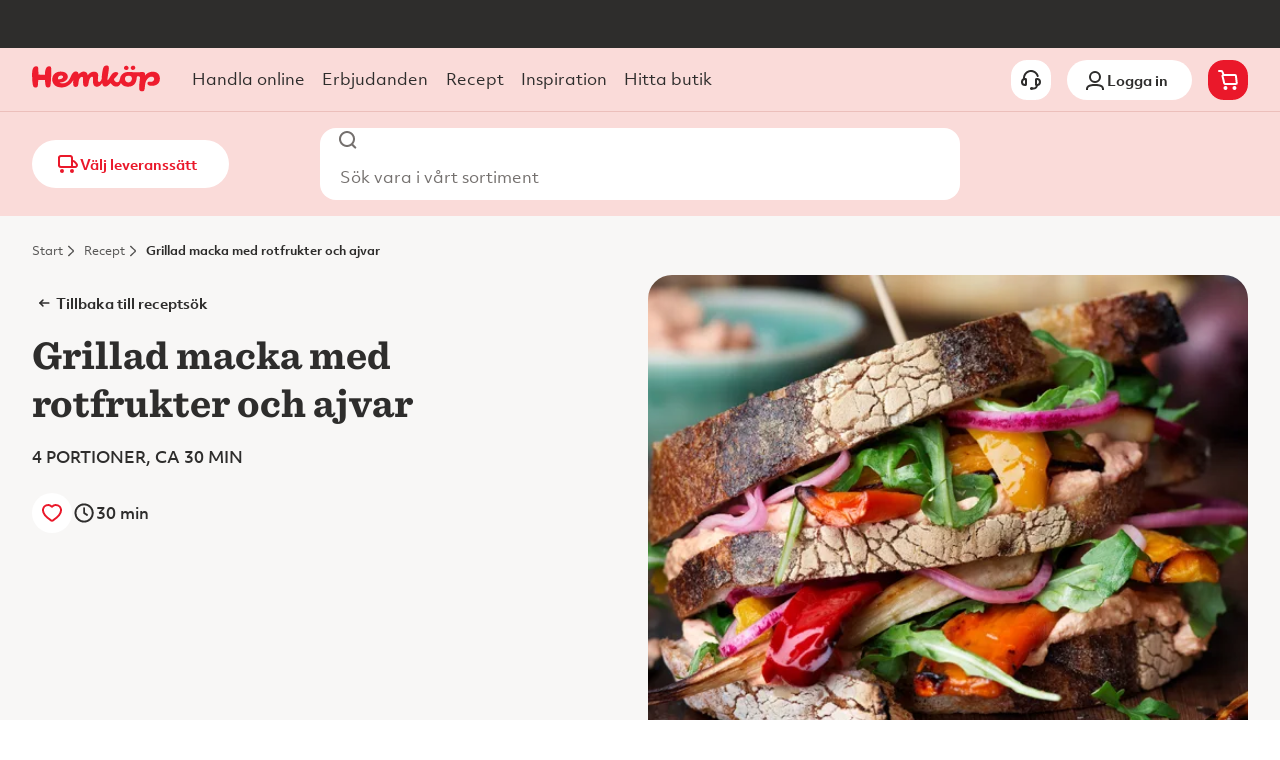

--- FILE ---
content_type: text/html; charset=utf-8
request_url: https://www.hemkop.se/recept/grillad_macka_med_rotfrukter_och_ajvar
body_size: 71845
content:
<!DOCTYPE html><html lang="sv-se"><head><meta charSet="utf-8"/><meta name="theme-color" content="#FADBD9"/><meta name="viewport" content="width=device-width, initial-scale=1, minimum-scale=1,  viewport-fit=cover"/><title>Grillad macka med rotfrukter och ajvar | Hemköp</title><meta name="description" content="Handla mat och dryck ur Hemköps breda och prisvärda sortiment, snabbt och enkelt på nätet."/><meta property="og:title" content="Hemköp - Inspirerar till hållbar matglädje."/><meta property="og:description" content="Hos oss finner du varor som inspirerar till mer medvetna val. Vårt mål är att inspirera dig som matälskare till en spännande, god och mer hållbar vardag. Vi har omkring 200 butiker i hela landet och vår nätbutik hemköp.se. Välkommen!"/><meta property="og:url"/><meta property="og:image" content="https://res.cloudinary.com/hemkop-eu/image/upload/c_fill,g_auto:custom_no_override,h_630,q_auto,w_1200/v1/recipeImages/Grillad-macka-med-rotfrukter-och-ajvar_desktop"/><link rel="canonical" href="https://www.hemkop.se/recept/grillad_macka_med_rotfrukter_och_ajvar"/><link rel="preload" as="image" imageSrcSet="https://res.cloudinary.com/hemkop-eu/image/upload/c_limit,w_620/f_auto/q_auto/v1/recipeImages/Grillad-macka-med-rotfrukter-och-ajvar_desktop 620w, https://res.cloudinary.com/hemkop-eu/image/upload/c_limit,w_768/f_auto/q_auto/v1/recipeImages/Grillad-macka-med-rotfrukter-och-ajvar_desktop 768w, https://res.cloudinary.com/hemkop-eu/image/upload/c_limit,w_1024/f_auto/q_auto/v1/recipeImages/Grillad-macka-med-rotfrukter-och-ajvar_desktop 1024w, https://res.cloudinary.com/hemkop-eu/image/upload/c_limit,w_1440/f_auto/q_auto/v1/recipeImages/Grillad-macka-med-rotfrukter-och-ajvar_desktop 1440w, https://res.cloudinary.com/hemkop-eu/image/upload/c_limit,w_1792/f_auto/q_auto/v1/recipeImages/Grillad-macka-med-rotfrukter-och-ajvar_desktop 1792w" imageSizes="(max-width: 767px) 100vw, 888px" fetchpriority="high"/><meta name="next-head-count" content="11"/><link rel="shortcut icon" type="image/x-icon" href="/staticresources/favicon.ico"/><link rel="preload" href="/api/config" as="fetch" crossorigin="anonymous"/><link rel="preload" href="/api/flags" as="fetch" crossorigin="anonymous"/><meta charSet="utf-8"/><meta name="google-site-verification" content="dQ2CrBWh9SNh3xmd_ERZ-nNNewuM2lRLxLhkJTahOJU"/><script>window.NREUM||(NREUM={});NREUM.info = {"agent":"","beacon":"bam.nr-data.net","errorBeacon":"bam.nr-data.net","licenseKey":"332ddf61ff","applicationID":"739733554","agentToken":null,"applicationTime":156.919544,"transactionName":"YVIDZERVVhIEURZbVlgYNlVUckoACFcVXUtdYhNZGXpdGRFYER1+c2NOH0RRWwQVRk1pUFJq","queueTime":0,"ttGuid":"d53870e22446684d"}; (window.NREUM||(NREUM={})).init={privacy:{cookies_enabled:true},ajax:{deny_list:["bam.nr-data.net"]},feature_flags:["soft_nav"],distributed_tracing:{enabled:true}};(window.NREUM||(NREUM={})).loader_config={agentID:"772325823",accountID:"1154196",trustKey:"1154196",xpid:"VQcCVVdaDhAHV1hVBAICU1A=",licenseKey:"332ddf61ff",applicationID:"739733554",browserID:"772325823"};;/*! For license information please see nr-loader-spa-1.308.0.min.js.LICENSE.txt */
(()=>{var e,t,r={384:(e,t,r)=>{"use strict";r.d(t,{NT:()=>a,US:()=>u,Zm:()=>o,bQ:()=>d,dV:()=>c,pV:()=>l});var n=r(6154),i=r(1863),s=r(1910);const a={beacon:"bam.nr-data.net",errorBeacon:"bam.nr-data.net"};function o(){return n.gm.NREUM||(n.gm.NREUM={}),void 0===n.gm.newrelic&&(n.gm.newrelic=n.gm.NREUM),n.gm.NREUM}function c(){let e=o();return e.o||(e.o={ST:n.gm.setTimeout,SI:n.gm.setImmediate||n.gm.setInterval,CT:n.gm.clearTimeout,XHR:n.gm.XMLHttpRequest,REQ:n.gm.Request,EV:n.gm.Event,PR:n.gm.Promise,MO:n.gm.MutationObserver,FETCH:n.gm.fetch,WS:n.gm.WebSocket},(0,s.i)(...Object.values(e.o))),e}function d(e,t){let r=o();r.initializedAgents??={},t.initializedAt={ms:(0,i.t)(),date:new Date},r.initializedAgents[e]=t}function u(e,t){o()[e]=t}function l(){return function(){let e=o();const t=e.info||{};e.info={beacon:a.beacon,errorBeacon:a.errorBeacon,...t}}(),function(){let e=o();const t=e.init||{};e.init={...t}}(),c(),function(){let e=o();const t=e.loader_config||{};e.loader_config={...t}}(),o()}},782:(e,t,r)=>{"use strict";r.d(t,{T:()=>n});const n=r(860).K7.pageViewTiming},860:(e,t,r)=>{"use strict";r.d(t,{$J:()=>u,K7:()=>c,P3:()=>d,XX:()=>i,Yy:()=>o,df:()=>s,qY:()=>n,v4:()=>a});const n="events",i="jserrors",s="browser/blobs",a="rum",o="browser/logs",c={ajax:"ajax",genericEvents:"generic_events",jserrors:i,logging:"logging",metrics:"metrics",pageAction:"page_action",pageViewEvent:"page_view_event",pageViewTiming:"page_view_timing",sessionReplay:"session_replay",sessionTrace:"session_trace",softNav:"soft_navigations",spa:"spa"},d={[c.pageViewEvent]:1,[c.pageViewTiming]:2,[c.metrics]:3,[c.jserrors]:4,[c.spa]:5,[c.ajax]:6,[c.sessionTrace]:7,[c.softNav]:8,[c.sessionReplay]:9,[c.logging]:10,[c.genericEvents]:11},u={[c.pageViewEvent]:a,[c.pageViewTiming]:n,[c.ajax]:n,[c.spa]:n,[c.softNav]:n,[c.metrics]:i,[c.jserrors]:i,[c.sessionTrace]:s,[c.sessionReplay]:s,[c.logging]:o,[c.genericEvents]:"ins"}},944:(e,t,r)=>{"use strict";r.d(t,{R:()=>i});var n=r(3241);function i(e,t){"function"==typeof console.debug&&(console.debug("New Relic Warning: https://github.com/newrelic/newrelic-browser-agent/blob/main/docs/warning-codes.md#".concat(e),t),(0,n.W)({agentIdentifier:null,drained:null,type:"data",name:"warn",feature:"warn",data:{code:e,secondary:t}}))}},993:(e,t,r)=>{"use strict";r.d(t,{A$:()=>s,ET:()=>a,TZ:()=>o,p_:()=>i});var n=r(860);const i={ERROR:"ERROR",WARN:"WARN",INFO:"INFO",DEBUG:"DEBUG",TRACE:"TRACE"},s={OFF:0,ERROR:1,WARN:2,INFO:3,DEBUG:4,TRACE:5},a="log",o=n.K7.logging},1541:(e,t,r)=>{"use strict";r.d(t,{U:()=>i,f:()=>n});const n={MFE:"MFE",BA:"BA"};function i(e,t){if(2!==t?.harvestEndpointVersion)return{};const r=t.agentRef.runtime.appMetadata.agents[0].entityGuid;return e?{"source.id":e.id,"source.name":e.name,"source.type":e.type,"parent.id":e.parent?.id||r,"parent.type":e.parent?.type||n.BA}:{"entity.guid":r,appId:t.agentRef.info.applicationID}}},1687:(e,t,r)=>{"use strict";r.d(t,{Ak:()=>d,Ze:()=>h,x3:()=>u});var n=r(3241),i=r(7836),s=r(3606),a=r(860),o=r(2646);const c={};function d(e,t){const r={staged:!1,priority:a.P3[t]||0};l(e),c[e].get(t)||c[e].set(t,r)}function u(e,t){e&&c[e]&&(c[e].get(t)&&c[e].delete(t),p(e,t,!1),c[e].size&&f(e))}function l(e){if(!e)throw new Error("agentIdentifier required");c[e]||(c[e]=new Map)}function h(e="",t="feature",r=!1){if(l(e),!e||!c[e].get(t)||r)return p(e,t);c[e].get(t).staged=!0,f(e)}function f(e){const t=Array.from(c[e]);t.every(([e,t])=>t.staged)&&(t.sort((e,t)=>e[1].priority-t[1].priority),t.forEach(([t])=>{c[e].delete(t),p(e,t)}))}function p(e,t,r=!0){const a=e?i.ee.get(e):i.ee,c=s.i.handlers;if(!a.aborted&&a.backlog&&c){if((0,n.W)({agentIdentifier:e,type:"lifecycle",name:"drain",feature:t}),r){const e=a.backlog[t],r=c[t];if(r){for(let t=0;e&&t<e.length;++t)g(e[t],r);Object.entries(r).forEach(([e,t])=>{Object.values(t||{}).forEach(t=>{t[0]?.on&&t[0]?.context()instanceof o.y&&t[0].on(e,t[1])})})}}a.isolatedBacklog||delete c[t],a.backlog[t]=null,a.emit("drain-"+t,[])}}function g(e,t){var r=e[1];Object.values(t[r]||{}).forEach(t=>{var r=e[0];if(t[0]===r){var n=t[1],i=e[3],s=e[2];n.apply(i,s)}})}},1738:(e,t,r)=>{"use strict";r.d(t,{U:()=>f,Y:()=>h});var n=r(3241),i=r(9908),s=r(1863),a=r(944),o=r(5701),c=r(3969),d=r(8362),u=r(860),l=r(4261);function h(e,t,r,s){const h=s||r;!h||h[e]&&h[e]!==d.d.prototype[e]||(h[e]=function(){(0,i.p)(c.xV,["API/"+e+"/called"],void 0,u.K7.metrics,r.ee),(0,n.W)({agentIdentifier:r.agentIdentifier,drained:!!o.B?.[r.agentIdentifier],type:"data",name:"api",feature:l.Pl+e,data:{}});try{return t.apply(this,arguments)}catch(e){(0,a.R)(23,e)}})}function f(e,t,r,n,a){const o=e.info;null===r?delete o.jsAttributes[t]:o.jsAttributes[t]=r,(a||null===r)&&(0,i.p)(l.Pl+n,[(0,s.t)(),t,r],void 0,"session",e.ee)}},1741:(e,t,r)=>{"use strict";r.d(t,{W:()=>s});var n=r(944),i=r(4261);class s{#e(e,...t){if(this[e]!==s.prototype[e])return this[e](...t);(0,n.R)(35,e)}addPageAction(e,t){return this.#e(i.hG,e,t)}register(e){return this.#e(i.eY,e)}recordCustomEvent(e,t){return this.#e(i.fF,e,t)}setPageViewName(e,t){return this.#e(i.Fw,e,t)}setCustomAttribute(e,t,r){return this.#e(i.cD,e,t,r)}noticeError(e,t){return this.#e(i.o5,e,t)}setUserId(e,t=!1){return this.#e(i.Dl,e,t)}setApplicationVersion(e){return this.#e(i.nb,e)}setErrorHandler(e){return this.#e(i.bt,e)}addRelease(e,t){return this.#e(i.k6,e,t)}log(e,t){return this.#e(i.$9,e,t)}start(){return this.#e(i.d3)}finished(e){return this.#e(i.BL,e)}recordReplay(){return this.#e(i.CH)}pauseReplay(){return this.#e(i.Tb)}addToTrace(e){return this.#e(i.U2,e)}setCurrentRouteName(e){return this.#e(i.PA,e)}interaction(e){return this.#e(i.dT,e)}wrapLogger(e,t,r){return this.#e(i.Wb,e,t,r)}measure(e,t){return this.#e(i.V1,e,t)}consent(e){return this.#e(i.Pv,e)}}},1863:(e,t,r)=>{"use strict";function n(){return Math.floor(performance.now())}r.d(t,{t:()=>n})},1910:(e,t,r)=>{"use strict";r.d(t,{i:()=>s});var n=r(944);const i=new Map;function s(...e){return e.every(e=>{if(i.has(e))return i.get(e);const t="function"==typeof e?e.toString():"",r=t.includes("[native code]"),s=t.includes("nrWrapper");return r||s||(0,n.R)(64,e?.name||t),i.set(e,r),r})}},2555:(e,t,r)=>{"use strict";r.d(t,{D:()=>o,f:()=>a});var n=r(384),i=r(8122);const s={beacon:n.NT.beacon,errorBeacon:n.NT.errorBeacon,licenseKey:void 0,applicationID:void 0,sa:void 0,queueTime:void 0,applicationTime:void 0,ttGuid:void 0,user:void 0,account:void 0,product:void 0,extra:void 0,jsAttributes:{},userAttributes:void 0,atts:void 0,transactionName:void 0,tNamePlain:void 0};function a(e){try{return!!e.licenseKey&&!!e.errorBeacon&&!!e.applicationID}catch(e){return!1}}const o=e=>(0,i.a)(e,s)},2614:(e,t,r)=>{"use strict";r.d(t,{BB:()=>a,H3:()=>n,g:()=>d,iL:()=>c,tS:()=>o,uh:()=>i,wk:()=>s});const n="NRBA",i="SESSION",s=144e5,a=18e5,o={STARTED:"session-started",PAUSE:"session-pause",RESET:"session-reset",RESUME:"session-resume",UPDATE:"session-update"},c={SAME_TAB:"same-tab",CROSS_TAB:"cross-tab"},d={OFF:0,FULL:1,ERROR:2}},2646:(e,t,r)=>{"use strict";r.d(t,{y:()=>n});class n{constructor(e){this.contextId=e}}},2843:(e,t,r)=>{"use strict";r.d(t,{G:()=>s,u:()=>i});var n=r(3878);function i(e,t=!1,r,i){(0,n.DD)("visibilitychange",function(){if(t)return void("hidden"===document.visibilityState&&e());e(document.visibilityState)},r,i)}function s(e,t,r){(0,n.sp)("pagehide",e,t,r)}},3241:(e,t,r)=>{"use strict";r.d(t,{W:()=>s});var n=r(6154);const i="newrelic";function s(e={}){try{n.gm.dispatchEvent(new CustomEvent(i,{detail:e}))}catch(e){}}},3304:(e,t,r)=>{"use strict";r.d(t,{A:()=>s});var n=r(7836);const i=()=>{const e=new WeakSet;return(t,r)=>{if("object"==typeof r&&null!==r){if(e.has(r))return;e.add(r)}return r}};function s(e){try{return JSON.stringify(e,i())??""}catch(e){try{n.ee.emit("internal-error",[e])}catch(e){}return""}}},3333:(e,t,r)=>{"use strict";r.d(t,{$v:()=>u,TZ:()=>n,Xh:()=>c,Zp:()=>i,kd:()=>d,mq:()=>o,nf:()=>a,qN:()=>s});const n=r(860).K7.genericEvents,i=["auxclick","click","copy","keydown","paste","scrollend"],s=["focus","blur"],a=4,o=1e3,c=2e3,d=["PageAction","UserAction","BrowserPerformance"],u={RESOURCES:"experimental.resources",REGISTER:"register"}},3434:(e,t,r)=>{"use strict";r.d(t,{Jt:()=>s,YM:()=>d});var n=r(7836),i=r(5607);const s="nr@original:".concat(i.W),a=50;var o=Object.prototype.hasOwnProperty,c=!1;function d(e,t){return e||(e=n.ee),r.inPlace=function(e,t,n,i,s){n||(n="");const a="-"===n.charAt(0);for(let o=0;o<t.length;o++){const c=t[o],d=e[c];l(d)||(e[c]=r(d,a?c+n:n,i,c,s))}},r.flag=s,r;function r(t,r,n,c,d){return l(t)?t:(r||(r=""),nrWrapper[s]=t,function(e,t,r){if(Object.defineProperty&&Object.keys)try{return Object.keys(e).forEach(function(r){Object.defineProperty(t,r,{get:function(){return e[r]},set:function(t){return e[r]=t,t}})}),t}catch(e){u([e],r)}for(var n in e)o.call(e,n)&&(t[n]=e[n])}(t,nrWrapper,e),nrWrapper);function nrWrapper(){var s,o,l,h;let f;try{o=this,s=[...arguments],l="function"==typeof n?n(s,o):n||{}}catch(t){u([t,"",[s,o,c],l],e)}i(r+"start",[s,o,c],l,d);const p=performance.now();let g;try{return h=t.apply(o,s),g=performance.now(),h}catch(e){throw g=performance.now(),i(r+"err",[s,o,e],l,d),f=e,f}finally{const e=g-p,t={start:p,end:g,duration:e,isLongTask:e>=a,methodName:c,thrownError:f};t.isLongTask&&i("long-task",[t,o],l,d),i(r+"end",[s,o,h],l,d)}}}function i(r,n,i,s){if(!c||t){var a=c;c=!0;try{e.emit(r,n,i,t,s)}catch(t){u([t,r,n,i],e)}c=a}}}function u(e,t){t||(t=n.ee);try{t.emit("internal-error",e)}catch(e){}}function l(e){return!(e&&"function"==typeof e&&e.apply&&!e[s])}},3606:(e,t,r)=>{"use strict";r.d(t,{i:()=>s});var n=r(9908);s.on=a;var i=s.handlers={};function s(e,t,r,s){a(s||n.d,i,e,t,r)}function a(e,t,r,i,s){s||(s="feature"),e||(e=n.d);var a=t[s]=t[s]||{};(a[r]=a[r]||[]).push([e,i])}},3738:(e,t,r)=>{"use strict";r.d(t,{He:()=>i,Kp:()=>o,Lc:()=>d,Rz:()=>u,TZ:()=>n,bD:()=>s,d3:()=>a,jx:()=>l,sl:()=>h,uP:()=>c});const n=r(860).K7.sessionTrace,i="bstResource",s="resource",a="-start",o="-end",c="fn"+a,d="fn"+o,u="pushState",l=1e3,h=3e4},3785:(e,t,r)=>{"use strict";r.d(t,{R:()=>c,b:()=>d});var n=r(9908),i=r(1863),s=r(860),a=r(3969),o=r(993);function c(e,t,r={},c=o.p_.INFO,d=!0,u,l=(0,i.t)()){(0,n.p)(a.xV,["API/logging/".concat(c.toLowerCase(),"/called")],void 0,s.K7.metrics,e),(0,n.p)(o.ET,[l,t,r,c,d,u],void 0,s.K7.logging,e)}function d(e){return"string"==typeof e&&Object.values(o.p_).some(t=>t===e.toUpperCase().trim())}},3878:(e,t,r)=>{"use strict";function n(e,t){return{capture:e,passive:!1,signal:t}}function i(e,t,r=!1,i){window.addEventListener(e,t,n(r,i))}function s(e,t,r=!1,i){document.addEventListener(e,t,n(r,i))}r.d(t,{DD:()=>s,jT:()=>n,sp:()=>i})},3962:(e,t,r)=>{"use strict";r.d(t,{AM:()=>a,O2:()=>l,OV:()=>s,Qu:()=>h,TZ:()=>c,ih:()=>f,pP:()=>o,t1:()=>u,tC:()=>i,wD:()=>d});var n=r(860);const i=["click","keydown","submit"],s="popstate",a="api",o="initialPageLoad",c=n.K7.softNav,d=5e3,u=500,l={INITIAL_PAGE_LOAD:"",ROUTE_CHANGE:1,UNSPECIFIED:2},h={INTERACTION:1,AJAX:2,CUSTOM_END:3,CUSTOM_TRACER:4},f={IP:"in progress",PF:"pending finish",FIN:"finished",CAN:"cancelled"}},3969:(e,t,r)=>{"use strict";r.d(t,{TZ:()=>n,XG:()=>o,rs:()=>i,xV:()=>a,z_:()=>s});const n=r(860).K7.metrics,i="sm",s="cm",a="storeSupportabilityMetrics",o="storeEventMetrics"},4234:(e,t,r)=>{"use strict";r.d(t,{W:()=>s});var n=r(7836),i=r(1687);class s{constructor(e,t){this.agentIdentifier=e,this.ee=n.ee.get(e),this.featureName=t,this.blocked=!1}deregisterDrain(){(0,i.x3)(this.agentIdentifier,this.featureName)}}},4261:(e,t,r)=>{"use strict";r.d(t,{$9:()=>u,BL:()=>c,CH:()=>p,Dl:()=>R,Fw:()=>w,PA:()=>v,Pl:()=>n,Pv:()=>A,Tb:()=>h,U2:()=>a,V1:()=>E,Wb:()=>T,bt:()=>y,cD:()=>b,d3:()=>x,dT:()=>d,eY:()=>g,fF:()=>f,hG:()=>s,hw:()=>i,k6:()=>o,nb:()=>m,o5:()=>l});const n="api-",i=n+"ixn-",s="addPageAction",a="addToTrace",o="addRelease",c="finished",d="interaction",u="log",l="noticeError",h="pauseReplay",f="recordCustomEvent",p="recordReplay",g="register",m="setApplicationVersion",v="setCurrentRouteName",b="setCustomAttribute",y="setErrorHandler",w="setPageViewName",R="setUserId",x="start",T="wrapLogger",E="measure",A="consent"},5205:(e,t,r)=>{"use strict";r.d(t,{j:()=>S});var n=r(384),i=r(1741);var s=r(2555),a=r(3333);const o=e=>{if(!e||"string"!=typeof e)return!1;try{document.createDocumentFragment().querySelector(e)}catch{return!1}return!0};var c=r(2614),d=r(944),u=r(8122);const l="[data-nr-mask]",h=e=>(0,u.a)(e,(()=>{const e={feature_flags:[],experimental:{allow_registered_children:!1,resources:!1},mask_selector:"*",block_selector:"[data-nr-block]",mask_input_options:{color:!1,date:!1,"datetime-local":!1,email:!1,month:!1,number:!1,range:!1,search:!1,tel:!1,text:!1,time:!1,url:!1,week:!1,textarea:!1,select:!1,password:!0}};return{ajax:{deny_list:void 0,block_internal:!0,enabled:!0,autoStart:!0},api:{get allow_registered_children(){return e.feature_flags.includes(a.$v.REGISTER)||e.experimental.allow_registered_children},set allow_registered_children(t){e.experimental.allow_registered_children=t},duplicate_registered_data:!1},browser_consent_mode:{enabled:!1},distributed_tracing:{enabled:void 0,exclude_newrelic_header:void 0,cors_use_newrelic_header:void 0,cors_use_tracecontext_headers:void 0,allowed_origins:void 0},get feature_flags(){return e.feature_flags},set feature_flags(t){e.feature_flags=t},generic_events:{enabled:!0,autoStart:!0},harvest:{interval:30},jserrors:{enabled:!0,autoStart:!0},logging:{enabled:!0,autoStart:!0},metrics:{enabled:!0,autoStart:!0},obfuscate:void 0,page_action:{enabled:!0},page_view_event:{enabled:!0,autoStart:!0},page_view_timing:{enabled:!0,autoStart:!0},performance:{capture_marks:!1,capture_measures:!1,capture_detail:!0,resources:{get enabled(){return e.feature_flags.includes(a.$v.RESOURCES)||e.experimental.resources},set enabled(t){e.experimental.resources=t},asset_types:[],first_party_domains:[],ignore_newrelic:!0}},privacy:{cookies_enabled:!0},proxy:{assets:void 0,beacon:void 0},session:{expiresMs:c.wk,inactiveMs:c.BB},session_replay:{autoStart:!0,enabled:!1,preload:!1,sampling_rate:10,error_sampling_rate:100,collect_fonts:!1,inline_images:!1,fix_stylesheets:!0,mask_all_inputs:!0,get mask_text_selector(){return e.mask_selector},set mask_text_selector(t){o(t)?e.mask_selector="".concat(t,",").concat(l):""===t||null===t?e.mask_selector=l:(0,d.R)(5,t)},get block_class(){return"nr-block"},get ignore_class(){return"nr-ignore"},get mask_text_class(){return"nr-mask"},get block_selector(){return e.block_selector},set block_selector(t){o(t)?e.block_selector+=",".concat(t):""!==t&&(0,d.R)(6,t)},get mask_input_options(){return e.mask_input_options},set mask_input_options(t){t&&"object"==typeof t?e.mask_input_options={...t,password:!0}:(0,d.R)(7,t)}},session_trace:{enabled:!0,autoStart:!0},soft_navigations:{enabled:!0,autoStart:!0},spa:{enabled:!0,autoStart:!0},ssl:void 0,user_actions:{enabled:!0,elementAttributes:["id","className","tagName","type"]}}})());var f=r(6154),p=r(9324);let g=0;const m={buildEnv:p.F3,distMethod:p.Xs,version:p.xv,originTime:f.WN},v={consented:!1},b={appMetadata:{},get consented(){return this.session?.state?.consent||v.consented},set consented(e){v.consented=e},customTransaction:void 0,denyList:void 0,disabled:!1,harvester:void 0,isolatedBacklog:!1,isRecording:!1,loaderType:void 0,maxBytes:3e4,obfuscator:void 0,onerror:void 0,ptid:void 0,releaseIds:{},session:void 0,timeKeeper:void 0,registeredEntities:[],jsAttributesMetadata:{bytes:0},get harvestCount(){return++g}},y=e=>{const t=(0,u.a)(e,b),r=Object.keys(m).reduce((e,t)=>(e[t]={value:m[t],writable:!1,configurable:!0,enumerable:!0},e),{});return Object.defineProperties(t,r)};var w=r(5701);const R=e=>{const t=e.startsWith("http");e+="/",r.p=t?e:"https://"+e};var x=r(7836),T=r(3241);const E={accountID:void 0,trustKey:void 0,agentID:void 0,licenseKey:void 0,applicationID:void 0,xpid:void 0},A=e=>(0,u.a)(e,E),_=new Set;function S(e,t={},r,a){let{init:o,info:c,loader_config:d,runtime:u={},exposed:l=!0}=t;if(!c){const e=(0,n.pV)();o=e.init,c=e.info,d=e.loader_config}e.init=h(o||{}),e.loader_config=A(d||{}),c.jsAttributes??={},f.bv&&(c.jsAttributes.isWorker=!0),e.info=(0,s.D)(c);const p=e.init,g=[c.beacon,c.errorBeacon];_.has(e.agentIdentifier)||(p.proxy.assets&&(R(p.proxy.assets),g.push(p.proxy.assets)),p.proxy.beacon&&g.push(p.proxy.beacon),e.beacons=[...g],function(e){const t=(0,n.pV)();Object.getOwnPropertyNames(i.W.prototype).forEach(r=>{const n=i.W.prototype[r];if("function"!=typeof n||"constructor"===n)return;let s=t[r];e[r]&&!1!==e.exposed&&"micro-agent"!==e.runtime?.loaderType&&(t[r]=(...t)=>{const n=e[r](...t);return s?s(...t):n})})}(e),(0,n.US)("activatedFeatures",w.B)),u.denyList=[...p.ajax.deny_list||[],...p.ajax.block_internal?g:[]],u.ptid=e.agentIdentifier,u.loaderType=r,e.runtime=y(u),_.has(e.agentIdentifier)||(e.ee=x.ee.get(e.agentIdentifier),e.exposed=l,(0,T.W)({agentIdentifier:e.agentIdentifier,drained:!!w.B?.[e.agentIdentifier],type:"lifecycle",name:"initialize",feature:void 0,data:e.config})),_.add(e.agentIdentifier)}},5270:(e,t,r)=>{"use strict";r.d(t,{Aw:()=>a,SR:()=>s,rF:()=>o});var n=r(384),i=r(7767);function s(e){return!!(0,n.dV)().o.MO&&(0,i.V)(e)&&!0===e?.session_trace.enabled}function a(e){return!0===e?.session_replay.preload&&s(e)}function o(e,t){try{if("string"==typeof t?.type){if("password"===t.type.toLowerCase())return"*".repeat(e?.length||0);if(void 0!==t?.dataset?.nrUnmask||t?.classList?.contains("nr-unmask"))return e}}catch(e){}return"string"==typeof e?e.replace(/[\S]/g,"*"):"*".repeat(e?.length||0)}},5289:(e,t,r)=>{"use strict";r.d(t,{GG:()=>a,Qr:()=>c,sB:()=>o});var n=r(3878),i=r(6389);function s(){return"undefined"==typeof document||"complete"===document.readyState}function a(e,t){if(s())return e();const r=(0,i.J)(e),a=setInterval(()=>{s()&&(clearInterval(a),r())},500);(0,n.sp)("load",r,t)}function o(e){if(s())return e();(0,n.DD)("DOMContentLoaded",e)}function c(e){if(s())return e();(0,n.sp)("popstate",e)}},5607:(e,t,r)=>{"use strict";r.d(t,{W:()=>n});const n=(0,r(9566).bz)()},5701:(e,t,r)=>{"use strict";r.d(t,{B:()=>s,t:()=>a});var n=r(3241);const i=new Set,s={};function a(e,t){const r=t.agentIdentifier;s[r]??={},e&&"object"==typeof e&&(i.has(r)||(t.ee.emit("rumresp",[e]),s[r]=e,i.add(r),(0,n.W)({agentIdentifier:r,loaded:!0,drained:!0,type:"lifecycle",name:"load",feature:void 0,data:e})))}},6154:(e,t,r)=>{"use strict";r.d(t,{OF:()=>d,RI:()=>i,WN:()=>h,bv:()=>s,eN:()=>f,gm:()=>a,lR:()=>l,m:()=>c,mw:()=>o,sb:()=>u});var n=r(1863);const i="undefined"!=typeof window&&!!window.document,s="undefined"!=typeof WorkerGlobalScope&&("undefined"!=typeof self&&self instanceof WorkerGlobalScope&&self.navigator instanceof WorkerNavigator||"undefined"!=typeof globalThis&&globalThis instanceof WorkerGlobalScope&&globalThis.navigator instanceof WorkerNavigator),a=i?window:"undefined"!=typeof WorkerGlobalScope&&("undefined"!=typeof self&&self instanceof WorkerGlobalScope&&self||"undefined"!=typeof globalThis&&globalThis instanceof WorkerGlobalScope&&globalThis),o=Boolean("hidden"===a?.document?.visibilityState),c=""+a?.location,d=/iPad|iPhone|iPod/.test(a.navigator?.userAgent),u=d&&"undefined"==typeof SharedWorker,l=(()=>{const e=a.navigator?.userAgent?.match(/Firefox[/\s](\d+\.\d+)/);return Array.isArray(e)&&e.length>=2?+e[1]:0})(),h=Date.now()-(0,n.t)(),f=()=>"undefined"!=typeof PerformanceNavigationTiming&&a?.performance?.getEntriesByType("navigation")?.[0]?.responseStart},6344:(e,t,r)=>{"use strict";r.d(t,{BB:()=>u,Qb:()=>l,TZ:()=>i,Ug:()=>a,Vh:()=>s,_s:()=>o,bc:()=>d,yP:()=>c});var n=r(2614);const i=r(860).K7.sessionReplay,s="errorDuringReplay",a=.12,o={DomContentLoaded:0,Load:1,FullSnapshot:2,IncrementalSnapshot:3,Meta:4,Custom:5},c={[n.g.ERROR]:15e3,[n.g.FULL]:3e5,[n.g.OFF]:0},d={RESET:{message:"Session was reset",sm:"Reset"},IMPORT:{message:"Recorder failed to import",sm:"Import"},TOO_MANY:{message:"429: Too Many Requests",sm:"Too-Many"},TOO_BIG:{message:"Payload was too large",sm:"Too-Big"},CROSS_TAB:{message:"Session Entity was set to OFF on another tab",sm:"Cross-Tab"},ENTITLEMENTS:{message:"Session Replay is not allowed and will not be started",sm:"Entitlement"}},u=5e3,l={API:"api",RESUME:"resume",SWITCH_TO_FULL:"switchToFull",INITIALIZE:"initialize",PRELOAD:"preload"}},6389:(e,t,r)=>{"use strict";function n(e,t=500,r={}){const n=r?.leading||!1;let i;return(...r)=>{n&&void 0===i&&(e.apply(this,r),i=setTimeout(()=>{i=clearTimeout(i)},t)),n||(clearTimeout(i),i=setTimeout(()=>{e.apply(this,r)},t))}}function i(e){let t=!1;return(...r)=>{t||(t=!0,e.apply(this,r))}}r.d(t,{J:()=>i,s:()=>n})},6630:(e,t,r)=>{"use strict";r.d(t,{T:()=>n});const n=r(860).K7.pageViewEvent},6774:(e,t,r)=>{"use strict";r.d(t,{T:()=>n});const n=r(860).K7.jserrors},7295:(e,t,r)=>{"use strict";r.d(t,{Xv:()=>a,gX:()=>i,iW:()=>s});var n=[];function i(e){if(!e||s(e))return!1;if(0===n.length)return!0;if("*"===n[0].hostname)return!1;for(var t=0;t<n.length;t++){var r=n[t];if(r.hostname.test(e.hostname)&&r.pathname.test(e.pathname))return!1}return!0}function s(e){return void 0===e.hostname}function a(e){if(n=[],e&&e.length)for(var t=0;t<e.length;t++){let r=e[t];if(!r)continue;if("*"===r)return void(n=[{hostname:"*"}]);0===r.indexOf("http://")?r=r.substring(7):0===r.indexOf("https://")&&(r=r.substring(8));const i=r.indexOf("/");let s,a;i>0?(s=r.substring(0,i),a=r.substring(i)):(s=r,a="*");let[c]=s.split(":");n.push({hostname:o(c),pathname:o(a,!0)})}}function o(e,t=!1){const r=e.replace(/[.+?^${}()|[\]\\]/g,e=>"\\"+e).replace(/\*/g,".*?");return new RegExp((t?"^":"")+r+"$")}},7485:(e,t,r)=>{"use strict";r.d(t,{D:()=>i});var n=r(6154);function i(e){if(0===(e||"").indexOf("data:"))return{protocol:"data"};try{const t=new URL(e,location.href),r={port:t.port,hostname:t.hostname,pathname:t.pathname,search:t.search,protocol:t.protocol.slice(0,t.protocol.indexOf(":")),sameOrigin:t.protocol===n.gm?.location?.protocol&&t.host===n.gm?.location?.host};return r.port&&""!==r.port||("http:"===t.protocol&&(r.port="80"),"https:"===t.protocol&&(r.port="443")),r.pathname&&""!==r.pathname?r.pathname.startsWith("/")||(r.pathname="/".concat(r.pathname)):r.pathname="/",r}catch(e){return{}}}},7699:(e,t,r)=>{"use strict";r.d(t,{It:()=>s,KC:()=>o,No:()=>i,qh:()=>a});var n=r(860);const i=16e3,s=1e6,a="SESSION_ERROR",o={[n.K7.logging]:!0,[n.K7.genericEvents]:!1,[n.K7.jserrors]:!1,[n.K7.ajax]:!1}},7767:(e,t,r)=>{"use strict";r.d(t,{V:()=>i});var n=r(6154);const i=e=>n.RI&&!0===e?.privacy.cookies_enabled},7836:(e,t,r)=>{"use strict";r.d(t,{P:()=>o,ee:()=>c});var n=r(384),i=r(8990),s=r(2646),a=r(5607);const o="nr@context:".concat(a.W),c=function e(t,r){var n={},a={},u={},l=!1;try{l=16===r.length&&d.initializedAgents?.[r]?.runtime.isolatedBacklog}catch(e){}var h={on:p,addEventListener:p,removeEventListener:function(e,t){var r=n[e];if(!r)return;for(var i=0;i<r.length;i++)r[i]===t&&r.splice(i,1)},emit:function(e,r,n,i,s){!1!==s&&(s=!0);if(c.aborted&&!i)return;t&&s&&t.emit(e,r,n);var o=f(n);g(e).forEach(e=>{e.apply(o,r)});var d=v()[a[e]];d&&d.push([h,e,r,o]);return o},get:m,listeners:g,context:f,buffer:function(e,t){const r=v();if(t=t||"feature",h.aborted)return;Object.entries(e||{}).forEach(([e,n])=>{a[n]=t,t in r||(r[t]=[])})},abort:function(){h._aborted=!0,Object.keys(h.backlog).forEach(e=>{delete h.backlog[e]})},isBuffering:function(e){return!!v()[a[e]]},debugId:r,backlog:l?{}:t&&"object"==typeof t.backlog?t.backlog:{},isolatedBacklog:l};return Object.defineProperty(h,"aborted",{get:()=>{let e=h._aborted||!1;return e||(t&&(e=t.aborted),e)}}),h;function f(e){return e&&e instanceof s.y?e:e?(0,i.I)(e,o,()=>new s.y(o)):new s.y(o)}function p(e,t){n[e]=g(e).concat(t)}function g(e){return n[e]||[]}function m(t){return u[t]=u[t]||e(h,t)}function v(){return h.backlog}}(void 0,"globalEE"),d=(0,n.Zm)();d.ee||(d.ee=c)},8122:(e,t,r)=>{"use strict";r.d(t,{a:()=>i});var n=r(944);function i(e,t){try{if(!e||"object"!=typeof e)return(0,n.R)(3);if(!t||"object"!=typeof t)return(0,n.R)(4);const r=Object.create(Object.getPrototypeOf(t),Object.getOwnPropertyDescriptors(t)),s=0===Object.keys(r).length?e:r;for(let a in s)if(void 0!==e[a])try{if(null===e[a]){r[a]=null;continue}Array.isArray(e[a])&&Array.isArray(t[a])?r[a]=Array.from(new Set([...e[a],...t[a]])):"object"==typeof e[a]&&"object"==typeof t[a]?r[a]=i(e[a],t[a]):r[a]=e[a]}catch(e){r[a]||(0,n.R)(1,e)}return r}catch(e){(0,n.R)(2,e)}}},8139:(e,t,r)=>{"use strict";r.d(t,{u:()=>h});var n=r(7836),i=r(3434),s=r(8990),a=r(6154);const o={},c=a.gm.XMLHttpRequest,d="addEventListener",u="removeEventListener",l="nr@wrapped:".concat(n.P);function h(e){var t=function(e){return(e||n.ee).get("events")}(e);if(o[t.debugId]++)return t;o[t.debugId]=1;var r=(0,i.YM)(t,!0);function h(e){r.inPlace(e,[d,u],"-",p)}function p(e,t){return e[1]}return"getPrototypeOf"in Object&&(a.RI&&f(document,h),c&&f(c.prototype,h),f(a.gm,h)),t.on(d+"-start",function(e,t){var n=e[1];if(null!==n&&("function"==typeof n||"object"==typeof n)&&"newrelic"!==e[0]){var i=(0,s.I)(n,l,function(){var e={object:function(){if("function"!=typeof n.handleEvent)return;return n.handleEvent.apply(n,arguments)},function:n}[typeof n];return e?r(e,"fn-",null,e.name||"anonymous"):n});this.wrapped=e[1]=i}}),t.on(u+"-start",function(e){e[1]=this.wrapped||e[1]}),t}function f(e,t,...r){let n=e;for(;"object"==typeof n&&!Object.prototype.hasOwnProperty.call(n,d);)n=Object.getPrototypeOf(n);n&&t(n,...r)}},8362:(e,t,r)=>{"use strict";r.d(t,{d:()=>s});var n=r(9566),i=r(1741);class s extends i.W{agentIdentifier=(0,n.LA)(16)}},8374:(e,t,r)=>{r.nc=(()=>{try{return document?.currentScript?.nonce}catch(e){}return""})()},8990:(e,t,r)=>{"use strict";r.d(t,{I:()=>i});var n=Object.prototype.hasOwnProperty;function i(e,t,r){if(n.call(e,t))return e[t];var i=r();if(Object.defineProperty&&Object.keys)try{return Object.defineProperty(e,t,{value:i,writable:!0,enumerable:!1}),i}catch(e){}return e[t]=i,i}},9119:(e,t,r)=>{"use strict";r.d(t,{L:()=>s});var n=/([^?#]*)[^#]*(#[^?]*|$).*/,i=/([^?#]*)().*/;function s(e,t){return e?e.replace(t?n:i,"$1$2"):e}},9300:(e,t,r)=>{"use strict";r.d(t,{T:()=>n});const n=r(860).K7.ajax},9324:(e,t,r)=>{"use strict";r.d(t,{AJ:()=>a,F3:()=>i,Xs:()=>s,Yq:()=>o,xv:()=>n});const n="1.308.0",i="PROD",s="CDN",a="@newrelic/rrweb",o="1.0.1"},9566:(e,t,r)=>{"use strict";r.d(t,{LA:()=>o,ZF:()=>c,bz:()=>a,el:()=>d});var n=r(6154);const i="xxxxxxxx-xxxx-4xxx-yxxx-xxxxxxxxxxxx";function s(e,t){return e?15&e[t]:16*Math.random()|0}function a(){const e=n.gm?.crypto||n.gm?.msCrypto;let t,r=0;return e&&e.getRandomValues&&(t=e.getRandomValues(new Uint8Array(30))),i.split("").map(e=>"x"===e?s(t,r++).toString(16):"y"===e?(3&s()|8).toString(16):e).join("")}function o(e){const t=n.gm?.crypto||n.gm?.msCrypto;let r,i=0;t&&t.getRandomValues&&(r=t.getRandomValues(new Uint8Array(e)));const a=[];for(var o=0;o<e;o++)a.push(s(r,i++).toString(16));return a.join("")}function c(){return o(16)}function d(){return o(32)}},9908:(e,t,r)=>{"use strict";r.d(t,{d:()=>n,p:()=>i});var n=r(7836).ee.get("handle");function i(e,t,r,i,s){s?(s.buffer([e],i),s.emit(e,t,r)):(n.buffer([e],i),n.emit(e,t,r))}}},n={};function i(e){var t=n[e];if(void 0!==t)return t.exports;var s=n[e]={exports:{}};return r[e](s,s.exports,i),s.exports}i.m=r,i.d=(e,t)=>{for(var r in t)i.o(t,r)&&!i.o(e,r)&&Object.defineProperty(e,r,{enumerable:!0,get:t[r]})},i.f={},i.e=e=>Promise.all(Object.keys(i.f).reduce((t,r)=>(i.f[r](e,t),t),[])),i.u=e=>({212:"nr-spa-compressor",249:"nr-spa-recorder",478:"nr-spa"}[e]+"-1.308.0.min.js"),i.o=(e,t)=>Object.prototype.hasOwnProperty.call(e,t),e={},t="NRBA-1.308.0.PROD:",i.l=(r,n,s,a)=>{if(e[r])e[r].push(n);else{var o,c;if(void 0!==s)for(var d=document.getElementsByTagName("script"),u=0;u<d.length;u++){var l=d[u];if(l.getAttribute("src")==r||l.getAttribute("data-webpack")==t+s){o=l;break}}if(!o){c=!0;var h={478:"sha512-RSfSVnmHk59T/uIPbdSE0LPeqcEdF4/+XhfJdBuccH5rYMOEZDhFdtnh6X6nJk7hGpzHd9Ujhsy7lZEz/ORYCQ==",249:"sha512-ehJXhmntm85NSqW4MkhfQqmeKFulra3klDyY0OPDUE+sQ3GokHlPh1pmAzuNy//3j4ac6lzIbmXLvGQBMYmrkg==",212:"sha512-B9h4CR46ndKRgMBcK+j67uSR2RCnJfGefU+A7FrgR/k42ovXy5x/MAVFiSvFxuVeEk/pNLgvYGMp1cBSK/G6Fg=="};(o=document.createElement("script")).charset="utf-8",i.nc&&o.setAttribute("nonce",i.nc),o.setAttribute("data-webpack",t+s),o.src=r,0!==o.src.indexOf(window.location.origin+"/")&&(o.crossOrigin="anonymous"),h[a]&&(o.integrity=h[a])}e[r]=[n];var f=(t,n)=>{o.onerror=o.onload=null,clearTimeout(p);var i=e[r];if(delete e[r],o.parentNode&&o.parentNode.removeChild(o),i&&i.forEach(e=>e(n)),t)return t(n)},p=setTimeout(f.bind(null,void 0,{type:"timeout",target:o}),12e4);o.onerror=f.bind(null,o.onerror),o.onload=f.bind(null,o.onload),c&&document.head.appendChild(o)}},i.r=e=>{"undefined"!=typeof Symbol&&Symbol.toStringTag&&Object.defineProperty(e,Symbol.toStringTag,{value:"Module"}),Object.defineProperty(e,"__esModule",{value:!0})},i.p="https://js-agent.newrelic.com/",(()=>{var e={38:0,788:0};i.f.j=(t,r)=>{var n=i.o(e,t)?e[t]:void 0;if(0!==n)if(n)r.push(n[2]);else{var s=new Promise((r,i)=>n=e[t]=[r,i]);r.push(n[2]=s);var a=i.p+i.u(t),o=new Error;i.l(a,r=>{if(i.o(e,t)&&(0!==(n=e[t])&&(e[t]=void 0),n)){var s=r&&("load"===r.type?"missing":r.type),a=r&&r.target&&r.target.src;o.message="Loading chunk "+t+" failed: ("+s+": "+a+")",o.name="ChunkLoadError",o.type=s,o.request=a,n[1](o)}},"chunk-"+t,t)}};var t=(t,r)=>{var n,s,[a,o,c]=r,d=0;if(a.some(t=>0!==e[t])){for(n in o)i.o(o,n)&&(i.m[n]=o[n]);if(c)c(i)}for(t&&t(r);d<a.length;d++)s=a[d],i.o(e,s)&&e[s]&&e[s][0](),e[s]=0},r=self["webpackChunk:NRBA-1.308.0.PROD"]=self["webpackChunk:NRBA-1.308.0.PROD"]||[];r.forEach(t.bind(null,0)),r.push=t.bind(null,r.push.bind(r))})(),(()=>{"use strict";i(8374);var e=i(8362),t=i(860);const r=Object.values(t.K7);var n=i(5205);var s=i(9908),a=i(1863),o=i(4261),c=i(1738);var d=i(1687),u=i(4234),l=i(5289),h=i(6154),f=i(944),p=i(5270),g=i(7767),m=i(6389),v=i(7699);class b extends u.W{constructor(e,t){super(e.agentIdentifier,t),this.agentRef=e,this.abortHandler=void 0,this.featAggregate=void 0,this.loadedSuccessfully=void 0,this.onAggregateImported=new Promise(e=>{this.loadedSuccessfully=e}),this.deferred=Promise.resolve(),!1===e.init[this.featureName].autoStart?this.deferred=new Promise((t,r)=>{this.ee.on("manual-start-all",(0,m.J)(()=>{(0,d.Ak)(e.agentIdentifier,this.featureName),t()}))}):(0,d.Ak)(e.agentIdentifier,t)}importAggregator(e,t,r={}){if(this.featAggregate)return;const n=async()=>{let n;await this.deferred;try{if((0,g.V)(e.init)){const{setupAgentSession:t}=await i.e(478).then(i.bind(i,8766));n=t(e)}}catch(e){(0,f.R)(20,e),this.ee.emit("internal-error",[e]),(0,s.p)(v.qh,[e],void 0,this.featureName,this.ee)}try{if(!this.#t(this.featureName,n,e.init))return(0,d.Ze)(this.agentIdentifier,this.featureName),void this.loadedSuccessfully(!1);const{Aggregate:i}=await t();this.featAggregate=new i(e,r),e.runtime.harvester.initializedAggregates.push(this.featAggregate),this.loadedSuccessfully(!0)}catch(e){(0,f.R)(34,e),this.abortHandler?.(),(0,d.Ze)(this.agentIdentifier,this.featureName,!0),this.loadedSuccessfully(!1),this.ee&&this.ee.abort()}};h.RI?(0,l.GG)(()=>n(),!0):n()}#t(e,r,n){if(this.blocked)return!1;switch(e){case t.K7.sessionReplay:return(0,p.SR)(n)&&!!r;case t.K7.sessionTrace:return!!r;default:return!0}}}var y=i(6630),w=i(2614),R=i(3241);class x extends b{static featureName=y.T;constructor(e){var t;super(e,y.T),this.setupInspectionEvents(e.agentIdentifier),t=e,(0,c.Y)(o.Fw,function(e,r){"string"==typeof e&&("/"!==e.charAt(0)&&(e="/"+e),t.runtime.customTransaction=(r||"http://custom.transaction")+e,(0,s.p)(o.Pl+o.Fw,[(0,a.t)()],void 0,void 0,t.ee))},t),this.importAggregator(e,()=>i.e(478).then(i.bind(i,2467)))}setupInspectionEvents(e){const t=(t,r)=>{t&&(0,R.W)({agentIdentifier:e,timeStamp:t.timeStamp,loaded:"complete"===t.target.readyState,type:"window",name:r,data:t.target.location+""})};(0,l.sB)(e=>{t(e,"DOMContentLoaded")}),(0,l.GG)(e=>{t(e,"load")}),(0,l.Qr)(e=>{t(e,"navigate")}),this.ee.on(w.tS.UPDATE,(t,r)=>{(0,R.W)({agentIdentifier:e,type:"lifecycle",name:"session",data:r})})}}var T=i(384);class E extends e.d{constructor(e){var t;(super(),h.gm)?(this.features={},(0,T.bQ)(this.agentIdentifier,this),this.desiredFeatures=new Set(e.features||[]),this.desiredFeatures.add(x),(0,n.j)(this,e,e.loaderType||"agent"),t=this,(0,c.Y)(o.cD,function(e,r,n=!1){if("string"==typeof e){if(["string","number","boolean"].includes(typeof r)||null===r)return(0,c.U)(t,e,r,o.cD,n);(0,f.R)(40,typeof r)}else(0,f.R)(39,typeof e)},t),function(e){(0,c.Y)(o.Dl,function(t,r=!1){if("string"!=typeof t&&null!==t)return void(0,f.R)(41,typeof t);const n=e.info.jsAttributes["enduser.id"];r&&null!=n&&n!==t?(0,s.p)(o.Pl+"setUserIdAndResetSession",[t],void 0,"session",e.ee):(0,c.U)(e,"enduser.id",t,o.Dl,!0)},e)}(this),function(e){(0,c.Y)(o.nb,function(t){if("string"==typeof t||null===t)return(0,c.U)(e,"application.version",t,o.nb,!1);(0,f.R)(42,typeof t)},e)}(this),function(e){(0,c.Y)(o.d3,function(){e.ee.emit("manual-start-all")},e)}(this),function(e){(0,c.Y)(o.Pv,function(t=!0){if("boolean"==typeof t){if((0,s.p)(o.Pl+o.Pv,[t],void 0,"session",e.ee),e.runtime.consented=t,t){const t=e.features.page_view_event;t.onAggregateImported.then(e=>{const r=t.featAggregate;e&&!r.sentRum&&r.sendRum()})}}else(0,f.R)(65,typeof t)},e)}(this),this.run()):(0,f.R)(21)}get config(){return{info:this.info,init:this.init,loader_config:this.loader_config,runtime:this.runtime}}get api(){return this}run(){try{const e=function(e){const t={};return r.forEach(r=>{t[r]=!!e[r]?.enabled}),t}(this.init),n=[...this.desiredFeatures];n.sort((e,r)=>t.P3[e.featureName]-t.P3[r.featureName]),n.forEach(r=>{if(!e[r.featureName]&&r.featureName!==t.K7.pageViewEvent)return;if(r.featureName===t.K7.spa)return void(0,f.R)(67);const n=function(e){switch(e){case t.K7.ajax:return[t.K7.jserrors];case t.K7.sessionTrace:return[t.K7.ajax,t.K7.pageViewEvent];case t.K7.sessionReplay:return[t.K7.sessionTrace];case t.K7.pageViewTiming:return[t.K7.pageViewEvent];default:return[]}}(r.featureName).filter(e=>!(e in this.features));n.length>0&&(0,f.R)(36,{targetFeature:r.featureName,missingDependencies:n}),this.features[r.featureName]=new r(this)})}catch(e){(0,f.R)(22,e);for(const e in this.features)this.features[e].abortHandler?.();const t=(0,T.Zm)();delete t.initializedAgents[this.agentIdentifier]?.features,delete this.sharedAggregator;return t.ee.get(this.agentIdentifier).abort(),!1}}}var A=i(2843),_=i(782);class S extends b{static featureName=_.T;constructor(e){super(e,_.T),h.RI&&((0,A.u)(()=>(0,s.p)("docHidden",[(0,a.t)()],void 0,_.T,this.ee),!0),(0,A.G)(()=>(0,s.p)("winPagehide",[(0,a.t)()],void 0,_.T,this.ee)),this.importAggregator(e,()=>i.e(478).then(i.bind(i,9917))))}}var O=i(3969);class I extends b{static featureName=O.TZ;constructor(e){super(e,O.TZ),h.RI&&document.addEventListener("securitypolicyviolation",e=>{(0,s.p)(O.xV,["Generic/CSPViolation/Detected"],void 0,this.featureName,this.ee)}),this.importAggregator(e,()=>i.e(478).then(i.bind(i,6555)))}}var N=i(6774),P=i(3878),k=i(3304);class D{constructor(e,t,r,n,i){this.name="UncaughtError",this.message="string"==typeof e?e:(0,k.A)(e),this.sourceURL=t,this.line=r,this.column=n,this.__newrelic=i}}function C(e){return M(e)?e:new D(void 0!==e?.message?e.message:e,e?.filename||e?.sourceURL,e?.lineno||e?.line,e?.colno||e?.col,e?.__newrelic,e?.cause)}function j(e){const t="Unhandled Promise Rejection: ";if(!e?.reason)return;if(M(e.reason)){try{e.reason.message.startsWith(t)||(e.reason.message=t+e.reason.message)}catch(e){}return C(e.reason)}const r=C(e.reason);return(r.message||"").startsWith(t)||(r.message=t+r.message),r}function L(e){if(e.error instanceof SyntaxError&&!/:\d+$/.test(e.error.stack?.trim())){const t=new D(e.message,e.filename,e.lineno,e.colno,e.error.__newrelic,e.cause);return t.name=SyntaxError.name,t}return M(e.error)?e.error:C(e)}function M(e){return e instanceof Error&&!!e.stack}function H(e,r,n,i,o=(0,a.t)()){"string"==typeof e&&(e=new Error(e)),(0,s.p)("err",[e,o,!1,r,n.runtime.isRecording,void 0,i],void 0,t.K7.jserrors,n.ee),(0,s.p)("uaErr",[],void 0,t.K7.genericEvents,n.ee)}var B=i(1541),K=i(993),W=i(3785);function U(e,{customAttributes:t={},level:r=K.p_.INFO}={},n,i,s=(0,a.t)()){(0,W.R)(n.ee,e,t,r,!1,i,s)}function F(e,r,n,i,c=(0,a.t)()){(0,s.p)(o.Pl+o.hG,[c,e,r,i],void 0,t.K7.genericEvents,n.ee)}function V(e,r,n,i,c=(0,a.t)()){const{start:d,end:u,customAttributes:l}=r||{},h={customAttributes:l||{}};if("object"!=typeof h.customAttributes||"string"!=typeof e||0===e.length)return void(0,f.R)(57);const p=(e,t)=>null==e?t:"number"==typeof e?e:e instanceof PerformanceMark?e.startTime:Number.NaN;if(h.start=p(d,0),h.end=p(u,c),Number.isNaN(h.start)||Number.isNaN(h.end))(0,f.R)(57);else{if(h.duration=h.end-h.start,!(h.duration<0))return(0,s.p)(o.Pl+o.V1,[h,e,i],void 0,t.K7.genericEvents,n.ee),h;(0,f.R)(58)}}function G(e,r={},n,i,c=(0,a.t)()){(0,s.p)(o.Pl+o.fF,[c,e,r,i],void 0,t.K7.genericEvents,n.ee)}function z(e){(0,c.Y)(o.eY,function(t){return Y(e,t)},e)}function Y(e,r,n){(0,f.R)(54,"newrelic.register"),r||={},r.type=B.f.MFE,r.licenseKey||=e.info.licenseKey,r.blocked=!1,r.parent=n||{},Array.isArray(r.tags)||(r.tags=[]);const i={};r.tags.forEach(e=>{"name"!==e&&"id"!==e&&(i["source.".concat(e)]=!0)}),r.isolated??=!0;let o=()=>{};const c=e.runtime.registeredEntities;if(!r.isolated){const e=c.find(({metadata:{target:{id:e}}})=>e===r.id&&!r.isolated);if(e)return e}const d=e=>{r.blocked=!0,o=e};function u(e){return"string"==typeof e&&!!e.trim()&&e.trim().length<501||"number"==typeof e}e.init.api.allow_registered_children||d((0,m.J)(()=>(0,f.R)(55))),u(r.id)&&u(r.name)||d((0,m.J)(()=>(0,f.R)(48,r)));const l={addPageAction:(t,n={})=>g(F,[t,{...i,...n},e],r),deregister:()=>{d((0,m.J)(()=>(0,f.R)(68)))},log:(t,n={})=>g(U,[t,{...n,customAttributes:{...i,...n.customAttributes||{}}},e],r),measure:(t,n={})=>g(V,[t,{...n,customAttributes:{...i,...n.customAttributes||{}}},e],r),noticeError:(t,n={})=>g(H,[t,{...i,...n},e],r),register:(t={})=>g(Y,[e,t],l.metadata.target),recordCustomEvent:(t,n={})=>g(G,[t,{...i,...n},e],r),setApplicationVersion:e=>p("application.version",e),setCustomAttribute:(e,t)=>p(e,t),setUserId:e=>p("enduser.id",e),metadata:{customAttributes:i,target:r}},h=()=>(r.blocked&&o(),r.blocked);h()||c.push(l);const p=(e,t)=>{h()||(i[e]=t)},g=(r,n,i)=>{if(h())return;const o=(0,a.t)();(0,s.p)(O.xV,["API/register/".concat(r.name,"/called")],void 0,t.K7.metrics,e.ee);try{if(e.init.api.duplicate_registered_data&&"register"!==r.name){let e=n;if(n[1]instanceof Object){const t={"child.id":i.id,"child.type":i.type};e="customAttributes"in n[1]?[n[0],{...n[1],customAttributes:{...n[1].customAttributes,...t}},...n.slice(2)]:[n[0],{...n[1],...t},...n.slice(2)]}r(...e,void 0,o)}return r(...n,i,o)}catch(e){(0,f.R)(50,e)}};return l}class Z extends b{static featureName=N.T;constructor(e){var t;super(e,N.T),t=e,(0,c.Y)(o.o5,(e,r)=>H(e,r,t),t),function(e){(0,c.Y)(o.bt,function(t){e.runtime.onerror=t},e)}(e),function(e){let t=0;(0,c.Y)(o.k6,function(e,r){++t>10||(this.runtime.releaseIds[e.slice(-200)]=(""+r).slice(-200))},e)}(e),z(e);try{this.removeOnAbort=new AbortController}catch(e){}this.ee.on("internal-error",(t,r)=>{this.abortHandler&&(0,s.p)("ierr",[C(t),(0,a.t)(),!0,{},e.runtime.isRecording,r],void 0,this.featureName,this.ee)}),h.gm.addEventListener("unhandledrejection",t=>{this.abortHandler&&(0,s.p)("err",[j(t),(0,a.t)(),!1,{unhandledPromiseRejection:1},e.runtime.isRecording],void 0,this.featureName,this.ee)},(0,P.jT)(!1,this.removeOnAbort?.signal)),h.gm.addEventListener("error",t=>{this.abortHandler&&(0,s.p)("err",[L(t),(0,a.t)(),!1,{},e.runtime.isRecording],void 0,this.featureName,this.ee)},(0,P.jT)(!1,this.removeOnAbort?.signal)),this.abortHandler=this.#r,this.importAggregator(e,()=>i.e(478).then(i.bind(i,2176)))}#r(){this.removeOnAbort?.abort(),this.abortHandler=void 0}}var q=i(8990);let X=1;function J(e){const t=typeof e;return!e||"object"!==t&&"function"!==t?-1:e===h.gm?0:(0,q.I)(e,"nr@id",function(){return X++})}function Q(e){if("string"==typeof e&&e.length)return e.length;if("object"==typeof e){if("undefined"!=typeof ArrayBuffer&&e instanceof ArrayBuffer&&e.byteLength)return e.byteLength;if("undefined"!=typeof Blob&&e instanceof Blob&&e.size)return e.size;if(!("undefined"!=typeof FormData&&e instanceof FormData))try{return(0,k.A)(e).length}catch(e){return}}}var ee=i(8139),te=i(7836),re=i(3434);const ne={},ie=["open","send"];function se(e){var t=e||te.ee;const r=function(e){return(e||te.ee).get("xhr")}(t);if(void 0===h.gm.XMLHttpRequest)return r;if(ne[r.debugId]++)return r;ne[r.debugId]=1,(0,ee.u)(t);var n=(0,re.YM)(r),i=h.gm.XMLHttpRequest,s=h.gm.MutationObserver,a=h.gm.Promise,o=h.gm.setInterval,c="readystatechange",d=["onload","onerror","onabort","onloadstart","onloadend","onprogress","ontimeout"],u=[],l=h.gm.XMLHttpRequest=function(e){const t=new i(e),s=r.context(t);try{r.emit("new-xhr",[t],s),t.addEventListener(c,(a=s,function(){var e=this;e.readyState>3&&!a.resolved&&(a.resolved=!0,r.emit("xhr-resolved",[],e)),n.inPlace(e,d,"fn-",y)}),(0,P.jT)(!1))}catch(e){(0,f.R)(15,e);try{r.emit("internal-error",[e])}catch(e){}}var a;return t};function p(e,t){n.inPlace(t,["onreadystatechange"],"fn-",y)}if(function(e,t){for(var r in e)t[r]=e[r]}(i,l),l.prototype=i.prototype,n.inPlace(l.prototype,ie,"-xhr-",y),r.on("send-xhr-start",function(e,t){p(e,t),function(e){u.push(e),s&&(g?g.then(b):o?o(b):(m=-m,v.data=m))}(t)}),r.on("open-xhr-start",p),s){var g=a&&a.resolve();if(!o&&!a){var m=1,v=document.createTextNode(m);new s(b).observe(v,{characterData:!0})}}else t.on("fn-end",function(e){e[0]&&e[0].type===c||b()});function b(){for(var e=0;e<u.length;e++)p(0,u[e]);u.length&&(u=[])}function y(e,t){return t}return r}var ae="fetch-",oe=ae+"body-",ce=["arrayBuffer","blob","json","text","formData"],de=h.gm.Request,ue=h.gm.Response,le="prototype";const he={};function fe(e){const t=function(e){return(e||te.ee).get("fetch")}(e);if(!(de&&ue&&h.gm.fetch))return t;if(he[t.debugId]++)return t;function r(e,r,n){var i=e[r];"function"==typeof i&&(e[r]=function(){var e,r=[...arguments],s={};t.emit(n+"before-start",[r],s),s[te.P]&&s[te.P].dt&&(e=s[te.P].dt);var a=i.apply(this,r);return t.emit(n+"start",[r,e],a),a.then(function(e){return t.emit(n+"end",[null,e],a),e},function(e){throw t.emit(n+"end",[e],a),e})})}return he[t.debugId]=1,ce.forEach(e=>{r(de[le],e,oe),r(ue[le],e,oe)}),r(h.gm,"fetch",ae),t.on(ae+"end",function(e,r){var n=this;if(r){var i=r.headers.get("content-length");null!==i&&(n.rxSize=i),t.emit(ae+"done",[null,r],n)}else t.emit(ae+"done",[e],n)}),t}var pe=i(7485),ge=i(9566);class me{constructor(e){this.agentRef=e}generateTracePayload(e){const t=this.agentRef.loader_config;if(!this.shouldGenerateTrace(e)||!t)return null;var r=(t.accountID||"").toString()||null,n=(t.agentID||"").toString()||null,i=(t.trustKey||"").toString()||null;if(!r||!n)return null;var s=(0,ge.ZF)(),a=(0,ge.el)(),o=Date.now(),c={spanId:s,traceId:a,timestamp:o};return(e.sameOrigin||this.isAllowedOrigin(e)&&this.useTraceContextHeadersForCors())&&(c.traceContextParentHeader=this.generateTraceContextParentHeader(s,a),c.traceContextStateHeader=this.generateTraceContextStateHeader(s,o,r,n,i)),(e.sameOrigin&&!this.excludeNewrelicHeader()||!e.sameOrigin&&this.isAllowedOrigin(e)&&this.useNewrelicHeaderForCors())&&(c.newrelicHeader=this.generateTraceHeader(s,a,o,r,n,i)),c}generateTraceContextParentHeader(e,t){return"00-"+t+"-"+e+"-01"}generateTraceContextStateHeader(e,t,r,n,i){return i+"@nr=0-1-"+r+"-"+n+"-"+e+"----"+t}generateTraceHeader(e,t,r,n,i,s){if(!("function"==typeof h.gm?.btoa))return null;var a={v:[0,1],d:{ty:"Browser",ac:n,ap:i,id:e,tr:t,ti:r}};return s&&n!==s&&(a.d.tk=s),btoa((0,k.A)(a))}shouldGenerateTrace(e){return this.agentRef.init?.distributed_tracing?.enabled&&this.isAllowedOrigin(e)}isAllowedOrigin(e){var t=!1;const r=this.agentRef.init?.distributed_tracing;if(e.sameOrigin)t=!0;else if(r?.allowed_origins instanceof Array)for(var n=0;n<r.allowed_origins.length;n++){var i=(0,pe.D)(r.allowed_origins[n]);if(e.hostname===i.hostname&&e.protocol===i.protocol&&e.port===i.port){t=!0;break}}return t}excludeNewrelicHeader(){var e=this.agentRef.init?.distributed_tracing;return!!e&&!!e.exclude_newrelic_header}useNewrelicHeaderForCors(){var e=this.agentRef.init?.distributed_tracing;return!!e&&!1!==e.cors_use_newrelic_header}useTraceContextHeadersForCors(){var e=this.agentRef.init?.distributed_tracing;return!!e&&!!e.cors_use_tracecontext_headers}}var ve=i(9300),be=i(7295);function ye(e){return"string"==typeof e?e:e instanceof(0,T.dV)().o.REQ?e.url:h.gm?.URL&&e instanceof URL?e.href:void 0}var we=["load","error","abort","timeout"],Re=we.length,xe=(0,T.dV)().o.REQ,Te=(0,T.dV)().o.XHR;const Ee="X-NewRelic-App-Data";class Ae extends b{static featureName=ve.T;constructor(e){super(e,ve.T),this.dt=new me(e),this.handler=(e,t,r,n)=>(0,s.p)(e,t,r,n,this.ee);try{const e={xmlhttprequest:"xhr",fetch:"fetch",beacon:"beacon"};h.gm?.performance?.getEntriesByType("resource").forEach(r=>{if(r.initiatorType in e&&0!==r.responseStatus){const n={status:r.responseStatus},i={rxSize:r.transferSize,duration:Math.floor(r.duration),cbTime:0};_e(n,r.name),this.handler("xhr",[n,i,r.startTime,r.responseEnd,e[r.initiatorType]],void 0,t.K7.ajax)}})}catch(e){}fe(this.ee),se(this.ee),function(e,r,n,i){function o(e){var t=this;t.totalCbs=0,t.called=0,t.cbTime=0,t.end=T,t.ended=!1,t.xhrGuids={},t.lastSize=null,t.loadCaptureCalled=!1,t.params=this.params||{},t.metrics=this.metrics||{},t.latestLongtaskEnd=0,e.addEventListener("load",function(r){E(t,e)},(0,P.jT)(!1)),h.lR||e.addEventListener("progress",function(e){t.lastSize=e.loaded},(0,P.jT)(!1))}function c(e){this.params={method:e[0]},_e(this,e[1]),this.metrics={}}function d(t,r){e.loader_config.xpid&&this.sameOrigin&&r.setRequestHeader("X-NewRelic-ID",e.loader_config.xpid);var n=i.generateTracePayload(this.parsedOrigin);if(n){var s=!1;n.newrelicHeader&&(r.setRequestHeader("newrelic",n.newrelicHeader),s=!0),n.traceContextParentHeader&&(r.setRequestHeader("traceparent",n.traceContextParentHeader),n.traceContextStateHeader&&r.setRequestHeader("tracestate",n.traceContextStateHeader),s=!0),s&&(this.dt=n)}}function u(e,t){var n=this.metrics,i=e[0],s=this;if(n&&i){var o=Q(i);o&&(n.txSize=o)}this.startTime=(0,a.t)(),this.body=i,this.listener=function(e){try{"abort"!==e.type||s.loadCaptureCalled||(s.params.aborted=!0),("load"!==e.type||s.called===s.totalCbs&&(s.onloadCalled||"function"!=typeof t.onload)&&"function"==typeof s.end)&&s.end(t)}catch(e){try{r.emit("internal-error",[e])}catch(e){}}};for(var c=0;c<Re;c++)t.addEventListener(we[c],this.listener,(0,P.jT)(!1))}function l(e,t,r){this.cbTime+=e,t?this.onloadCalled=!0:this.called+=1,this.called!==this.totalCbs||!this.onloadCalled&&"function"==typeof r.onload||"function"!=typeof this.end||this.end(r)}function f(e,t){var r=""+J(e)+!!t;this.xhrGuids&&!this.xhrGuids[r]&&(this.xhrGuids[r]=!0,this.totalCbs+=1)}function p(e,t){var r=""+J(e)+!!t;this.xhrGuids&&this.xhrGuids[r]&&(delete this.xhrGuids[r],this.totalCbs-=1)}function g(){this.endTime=(0,a.t)()}function m(e,t){t instanceof Te&&"load"===e[0]&&r.emit("xhr-load-added",[e[1],e[2]],t)}function v(e,t){t instanceof Te&&"load"===e[0]&&r.emit("xhr-load-removed",[e[1],e[2]],t)}function b(e,t,r){t instanceof Te&&("onload"===r&&(this.onload=!0),("load"===(e[0]&&e[0].type)||this.onload)&&(this.xhrCbStart=(0,a.t)()))}function y(e,t){this.xhrCbStart&&r.emit("xhr-cb-time",[(0,a.t)()-this.xhrCbStart,this.onload,t],t)}function w(e){var t,r=e[1]||{};if("string"==typeof e[0]?0===(t=e[0]).length&&h.RI&&(t=""+h.gm.location.href):e[0]&&e[0].url?t=e[0].url:h.gm?.URL&&e[0]&&e[0]instanceof URL?t=e[0].href:"function"==typeof e[0].toString&&(t=e[0].toString()),"string"==typeof t&&0!==t.length){t&&(this.parsedOrigin=(0,pe.D)(t),this.sameOrigin=this.parsedOrigin.sameOrigin);var n=i.generateTracePayload(this.parsedOrigin);if(n&&(n.newrelicHeader||n.traceContextParentHeader))if(e[0]&&e[0].headers)o(e[0].headers,n)&&(this.dt=n);else{var s={};for(var a in r)s[a]=r[a];s.headers=new Headers(r.headers||{}),o(s.headers,n)&&(this.dt=n),e.length>1?e[1]=s:e.push(s)}}function o(e,t){var r=!1;return t.newrelicHeader&&(e.set("newrelic",t.newrelicHeader),r=!0),t.traceContextParentHeader&&(e.set("traceparent",t.traceContextParentHeader),t.traceContextStateHeader&&e.set("tracestate",t.traceContextStateHeader),r=!0),r}}function R(e,t){this.params={},this.metrics={},this.startTime=(0,a.t)(),this.dt=t,e.length>=1&&(this.target=e[0]),e.length>=2&&(this.opts=e[1]);var r=this.opts||{},n=this.target;_e(this,ye(n));var i=(""+(n&&n instanceof xe&&n.method||r.method||"GET")).toUpperCase();this.params.method=i,this.body=r.body,this.txSize=Q(r.body)||0}function x(e,r){if(this.endTime=(0,a.t)(),this.params||(this.params={}),(0,be.iW)(this.params))return;let i;this.params.status=r?r.status:0,"string"==typeof this.rxSize&&this.rxSize.length>0&&(i=+this.rxSize);const s={txSize:this.txSize,rxSize:i,duration:(0,a.t)()-this.startTime};n("xhr",[this.params,s,this.startTime,this.endTime,"fetch"],this,t.K7.ajax)}function T(e){const r=this.params,i=this.metrics;if(!this.ended){this.ended=!0;for(let t=0;t<Re;t++)e.removeEventListener(we[t],this.listener,!1);r.aborted||(0,be.iW)(r)||(i.duration=(0,a.t)()-this.startTime,this.loadCaptureCalled||4!==e.readyState?null==r.status&&(r.status=0):E(this,e),i.cbTime=this.cbTime,n("xhr",[r,i,this.startTime,this.endTime,"xhr"],this,t.K7.ajax))}}function E(e,n){e.params.status=n.status;var i=function(e,t){var r=e.responseType;return"json"===r&&null!==t?t:"arraybuffer"===r||"blob"===r||"json"===r?Q(e.response):"text"===r||""===r||void 0===r?Q(e.responseText):void 0}(n,e.lastSize);if(i&&(e.metrics.rxSize=i),e.sameOrigin&&n.getAllResponseHeaders().indexOf(Ee)>=0){var a=n.getResponseHeader(Ee);a&&((0,s.p)(O.rs,["Ajax/CrossApplicationTracing/Header/Seen"],void 0,t.K7.metrics,r),e.params.cat=a.split(", ").pop())}e.loadCaptureCalled=!0}r.on("new-xhr",o),r.on("open-xhr-start",c),r.on("open-xhr-end",d),r.on("send-xhr-start",u),r.on("xhr-cb-time",l),r.on("xhr-load-added",f),r.on("xhr-load-removed",p),r.on("xhr-resolved",g),r.on("addEventListener-end",m),r.on("removeEventListener-end",v),r.on("fn-end",y),r.on("fetch-before-start",w),r.on("fetch-start",R),r.on("fn-start",b),r.on("fetch-done",x)}(e,this.ee,this.handler,this.dt),this.importAggregator(e,()=>i.e(478).then(i.bind(i,3845)))}}function _e(e,t){var r=(0,pe.D)(t),n=e.params||e;n.hostname=r.hostname,n.port=r.port,n.protocol=r.protocol,n.host=r.hostname+":"+r.port,n.pathname=r.pathname,e.parsedOrigin=r,e.sameOrigin=r.sameOrigin}const Se={},Oe=["pushState","replaceState"];function Ie(e){const t=function(e){return(e||te.ee).get("history")}(e);return!h.RI||Se[t.debugId]++||(Se[t.debugId]=1,(0,re.YM)(t).inPlace(window.history,Oe,"-")),t}var Ne=i(3738);function Pe(e){(0,c.Y)(o.BL,function(r=Date.now()){const n=r-h.WN;n<0&&(0,f.R)(62,r),(0,s.p)(O.XG,[o.BL,{time:n}],void 0,t.K7.metrics,e.ee),e.addToTrace({name:o.BL,start:r,origin:"nr"}),(0,s.p)(o.Pl+o.hG,[n,o.BL],void 0,t.K7.genericEvents,e.ee)},e)}const{He:ke,bD:De,d3:Ce,Kp:je,TZ:Le,Lc:Me,uP:He,Rz:Be}=Ne;class Ke extends b{static featureName=Le;constructor(e){var r;super(e,Le),r=e,(0,c.Y)(o.U2,function(e){if(!(e&&"object"==typeof e&&e.name&&e.start))return;const n={n:e.name,s:e.start-h.WN,e:(e.end||e.start)-h.WN,o:e.origin||"",t:"api"};n.s<0||n.e<0||n.e<n.s?(0,f.R)(61,{start:n.s,end:n.e}):(0,s.p)("bstApi",[n],void 0,t.K7.sessionTrace,r.ee)},r),Pe(e);if(!(0,g.V)(e.init))return void this.deregisterDrain();const n=this.ee;let d;Ie(n),this.eventsEE=(0,ee.u)(n),this.eventsEE.on(He,function(e,t){this.bstStart=(0,a.t)()}),this.eventsEE.on(Me,function(e,r){(0,s.p)("bst",[e[0],r,this.bstStart,(0,a.t)()],void 0,t.K7.sessionTrace,n)}),n.on(Be+Ce,function(e){this.time=(0,a.t)(),this.startPath=location.pathname+location.hash}),n.on(Be+je,function(e){(0,s.p)("bstHist",[location.pathname+location.hash,this.startPath,this.time],void 0,t.K7.sessionTrace,n)});try{d=new PerformanceObserver(e=>{const r=e.getEntries();(0,s.p)(ke,[r],void 0,t.K7.sessionTrace,n)}),d.observe({type:De,buffered:!0})}catch(e){}this.importAggregator(e,()=>i.e(478).then(i.bind(i,6974)),{resourceObserver:d})}}var We=i(6344);class Ue extends b{static featureName=We.TZ;#n;recorder;constructor(e){var r;let n;super(e,We.TZ),r=e,(0,c.Y)(o.CH,function(){(0,s.p)(o.CH,[],void 0,t.K7.sessionReplay,r.ee)},r),function(e){(0,c.Y)(o.Tb,function(){(0,s.p)(o.Tb,[],void 0,t.K7.sessionReplay,e.ee)},e)}(e);try{n=JSON.parse(localStorage.getItem("".concat(w.H3,"_").concat(w.uh)))}catch(e){}(0,p.SR)(e.init)&&this.ee.on(o.CH,()=>this.#i()),this.#s(n)&&this.importRecorder().then(e=>{e.startRecording(We.Qb.PRELOAD,n?.sessionReplayMode)}),this.importAggregator(this.agentRef,()=>i.e(478).then(i.bind(i,6167)),this),this.ee.on("err",e=>{this.blocked||this.agentRef.runtime.isRecording&&(this.errorNoticed=!0,(0,s.p)(We.Vh,[e],void 0,this.featureName,this.ee))})}#s(e){return e&&(e.sessionReplayMode===w.g.FULL||e.sessionReplayMode===w.g.ERROR)||(0,p.Aw)(this.agentRef.init)}importRecorder(){return this.recorder?Promise.resolve(this.recorder):(this.#n??=Promise.all([i.e(478),i.e(249)]).then(i.bind(i,4866)).then(({Recorder:e})=>(this.recorder=new e(this),this.recorder)).catch(e=>{throw this.ee.emit("internal-error",[e]),this.blocked=!0,e}),this.#n)}#i(){this.blocked||(this.featAggregate?this.featAggregate.mode!==w.g.FULL&&this.featAggregate.initializeRecording(w.g.FULL,!0,We.Qb.API):this.importRecorder().then(()=>{this.recorder.startRecording(We.Qb.API,w.g.FULL)}))}}var Fe=i(3962);class Ve extends b{static featureName=Fe.TZ;constructor(e){if(super(e,Fe.TZ),function(e){const r=e.ee.get("tracer");function n(){}(0,c.Y)(o.dT,function(e){return(new n).get("object"==typeof e?e:{})},e);const i=n.prototype={createTracer:function(n,i){var o={},c=this,d="function"==typeof i;return(0,s.p)(O.xV,["API/createTracer/called"],void 0,t.K7.metrics,e.ee),function(){if(r.emit((d?"":"no-")+"fn-start",[(0,a.t)(),c,d],o),d)try{return i.apply(this,arguments)}catch(e){const t="string"==typeof e?new Error(e):e;throw r.emit("fn-err",[arguments,this,t],o),t}finally{r.emit("fn-end",[(0,a.t)()],o)}}}};["actionText","setName","setAttribute","save","ignore","onEnd","getContext","end","get"].forEach(r=>{c.Y.apply(this,[r,function(){return(0,s.p)(o.hw+r,[performance.now(),...arguments],this,t.K7.softNav,e.ee),this},e,i])}),(0,c.Y)(o.PA,function(){(0,s.p)(o.hw+"routeName",[performance.now(),...arguments],void 0,t.K7.softNav,e.ee)},e)}(e),!h.RI||!(0,T.dV)().o.MO)return;const r=Ie(this.ee);try{this.removeOnAbort=new AbortController}catch(e){}Fe.tC.forEach(e=>{(0,P.sp)(e,e=>{l(e)},!0,this.removeOnAbort?.signal)});const n=()=>(0,s.p)("newURL",[(0,a.t)(),""+window.location],void 0,this.featureName,this.ee);r.on("pushState-end",n),r.on("replaceState-end",n),(0,P.sp)(Fe.OV,e=>{l(e),(0,s.p)("newURL",[e.timeStamp,""+window.location],void 0,this.featureName,this.ee)},!0,this.removeOnAbort?.signal);let d=!1;const u=new((0,T.dV)().o.MO)((e,t)=>{d||(d=!0,requestAnimationFrame(()=>{(0,s.p)("newDom",[(0,a.t)()],void 0,this.featureName,this.ee),d=!1}))}),l=(0,m.s)(e=>{"loading"!==document.readyState&&((0,s.p)("newUIEvent",[e],void 0,this.featureName,this.ee),u.observe(document.body,{attributes:!0,childList:!0,subtree:!0,characterData:!0}))},100,{leading:!0});this.abortHandler=function(){this.removeOnAbort?.abort(),u.disconnect(),this.abortHandler=void 0},this.importAggregator(e,()=>i.e(478).then(i.bind(i,4393)),{domObserver:u})}}var Ge=i(3333),ze=i(9119);const Ye={},Ze=new Set;function qe(e){return"string"==typeof e?{type:"string",size:(new TextEncoder).encode(e).length}:e instanceof ArrayBuffer?{type:"ArrayBuffer",size:e.byteLength}:e instanceof Blob?{type:"Blob",size:e.size}:e instanceof DataView?{type:"DataView",size:e.byteLength}:ArrayBuffer.isView(e)?{type:"TypedArray",size:e.byteLength}:{type:"unknown",size:0}}class Xe{constructor(e,t){this.timestamp=(0,a.t)(),this.currentUrl=(0,ze.L)(window.location.href),this.socketId=(0,ge.LA)(8),this.requestedUrl=(0,ze.L)(e),this.requestedProtocols=Array.isArray(t)?t.join(","):t||"",this.openedAt=void 0,this.protocol=void 0,this.extensions=void 0,this.binaryType=void 0,this.messageOrigin=void 0,this.messageCount=0,this.messageBytes=0,this.messageBytesMin=0,this.messageBytesMax=0,this.messageTypes=void 0,this.sendCount=0,this.sendBytes=0,this.sendBytesMin=0,this.sendBytesMax=0,this.sendTypes=void 0,this.closedAt=void 0,this.closeCode=void 0,this.closeReason="unknown",this.closeWasClean=void 0,this.connectedDuration=0,this.hasErrors=void 0}}class $e extends b{static featureName=Ge.TZ;constructor(e){super(e,Ge.TZ);const r=e.init.feature_flags.includes("websockets"),n=[e.init.page_action.enabled,e.init.performance.capture_marks,e.init.performance.capture_measures,e.init.performance.resources.enabled,e.init.user_actions.enabled,r];var d;let u,l;if(d=e,(0,c.Y)(o.hG,(e,t)=>F(e,t,d),d),function(e){(0,c.Y)(o.fF,(t,r)=>G(t,r,e),e)}(e),Pe(e),z(e),function(e){(0,c.Y)(o.V1,(t,r)=>V(t,r,e),e)}(e),r&&(l=function(e){if(!(0,T.dV)().o.WS)return e;const t=e.get("websockets");if(Ye[t.debugId]++)return t;Ye[t.debugId]=1,(0,A.G)(()=>{const e=(0,a.t)();Ze.forEach(r=>{r.nrData.closedAt=e,r.nrData.closeCode=1001,r.nrData.closeReason="Page navigating away",r.nrData.closeWasClean=!1,r.nrData.openedAt&&(r.nrData.connectedDuration=e-r.nrData.openedAt),t.emit("ws",[r.nrData],r)})});class r extends WebSocket{static name="WebSocket";static toString(){return"function WebSocket() { [native code] }"}toString(){return"[object WebSocket]"}get[Symbol.toStringTag](){return r.name}#a(e){(e.__newrelic??={}).socketId=this.nrData.socketId,this.nrData.hasErrors??=!0}constructor(...e){super(...e),this.nrData=new Xe(e[0],e[1]),this.addEventListener("open",()=>{this.nrData.openedAt=(0,a.t)(),["protocol","extensions","binaryType"].forEach(e=>{this.nrData[e]=this[e]}),Ze.add(this)}),this.addEventListener("message",e=>{const{type:t,size:r}=qe(e.data);this.nrData.messageOrigin??=(0,ze.L)(e.origin),this.nrData.messageCount++,this.nrData.messageBytes+=r,this.nrData.messageBytesMin=Math.min(this.nrData.messageBytesMin||1/0,r),this.nrData.messageBytesMax=Math.max(this.nrData.messageBytesMax,r),(this.nrData.messageTypes??"").includes(t)||(this.nrData.messageTypes=this.nrData.messageTypes?"".concat(this.nrData.messageTypes,",").concat(t):t)}),this.addEventListener("close",e=>{this.nrData.closedAt=(0,a.t)(),this.nrData.closeCode=e.code,e.reason&&(this.nrData.closeReason=e.reason),this.nrData.closeWasClean=e.wasClean,this.nrData.connectedDuration=this.nrData.closedAt-this.nrData.openedAt,Ze.delete(this),t.emit("ws",[this.nrData],this)})}addEventListener(e,t,...r){const n=this,i="function"==typeof t?function(...e){try{return t.apply(this,e)}catch(e){throw n.#a(e),e}}:t?.handleEvent?{handleEvent:function(...e){try{return t.handleEvent.apply(t,e)}catch(e){throw n.#a(e),e}}}:t;return super.addEventListener(e,i,...r)}send(e){if(this.readyState===WebSocket.OPEN){const{type:t,size:r}=qe(e);this.nrData.sendCount++,this.nrData.sendBytes+=r,this.nrData.sendBytesMin=Math.min(this.nrData.sendBytesMin||1/0,r),this.nrData.sendBytesMax=Math.max(this.nrData.sendBytesMax,r),(this.nrData.sendTypes??"").includes(t)||(this.nrData.sendTypes=this.nrData.sendTypes?"".concat(this.nrData.sendTypes,",").concat(t):t)}try{return super.send(e)}catch(e){throw this.#a(e),e}}close(...e){try{super.close(...e)}catch(e){throw this.#a(e),e}}}return h.gm.WebSocket=r,t}(this.ee)),h.RI){if(fe(this.ee),se(this.ee),u=Ie(this.ee),e.init.user_actions.enabled){function f(t){const r=(0,pe.D)(t);return e.beacons.includes(r.hostname+":"+r.port)}function p(){u.emit("navChange")}Ge.Zp.forEach(e=>(0,P.sp)(e,e=>(0,s.p)("ua",[e],void 0,this.featureName,this.ee),!0)),Ge.qN.forEach(e=>{const t=(0,m.s)(e=>{(0,s.p)("ua",[e],void 0,this.featureName,this.ee)},500,{leading:!0});(0,P.sp)(e,t)}),h.gm.addEventListener("error",()=>{(0,s.p)("uaErr",[],void 0,t.K7.genericEvents,this.ee)},(0,P.jT)(!1,this.removeOnAbort?.signal)),this.ee.on("open-xhr-start",(e,r)=>{f(e[1])||r.addEventListener("readystatechange",()=>{2===r.readyState&&(0,s.p)("uaXhr",[],void 0,t.K7.genericEvents,this.ee)})}),this.ee.on("fetch-start",e=>{e.length>=1&&!f(ye(e[0]))&&(0,s.p)("uaXhr",[],void 0,t.K7.genericEvents,this.ee)}),u.on("pushState-end",p),u.on("replaceState-end",p),window.addEventListener("hashchange",p,(0,P.jT)(!0,this.removeOnAbort?.signal)),window.addEventListener("popstate",p,(0,P.jT)(!0,this.removeOnAbort?.signal))}if(e.init.performance.resources.enabled&&h.gm.PerformanceObserver?.supportedEntryTypes.includes("resource")){new PerformanceObserver(e=>{e.getEntries().forEach(e=>{(0,s.p)("browserPerformance.resource",[e],void 0,this.featureName,this.ee)})}).observe({type:"resource",buffered:!0})}}r&&l.on("ws",e=>{(0,s.p)("ws-complete",[e],void 0,this.featureName,this.ee)});try{this.removeOnAbort=new AbortController}catch(g){}this.abortHandler=()=>{this.removeOnAbort?.abort(),this.abortHandler=void 0},n.some(e=>e)?this.importAggregator(e,()=>i.e(478).then(i.bind(i,8019))):this.deregisterDrain()}}var Je=i(2646);const Qe=new Map;function et(e,t,r,n,i=!0){if("object"!=typeof t||!t||"string"!=typeof r||!r||"function"!=typeof t[r])return(0,f.R)(29);const s=function(e){return(e||te.ee).get("logger")}(e),a=(0,re.YM)(s),o=new Je.y(te.P);o.level=n.level,o.customAttributes=n.customAttributes,o.autoCaptured=i;const c=t[r]?.[re.Jt]||t[r];return Qe.set(c,o),a.inPlace(t,[r],"wrap-logger-",()=>Qe.get(c)),s}var tt=i(1910);class rt extends b{static featureName=K.TZ;constructor(e){var t;super(e,K.TZ),t=e,(0,c.Y)(o.$9,(e,r)=>U(e,r,t),t),function(e){(0,c.Y)(o.Wb,(t,r,{customAttributes:n={},level:i=K.p_.INFO}={})=>{et(e.ee,t,r,{customAttributes:n,level:i},!1)},e)}(e),z(e);const r=this.ee;["log","error","warn","info","debug","trace"].forEach(e=>{(0,tt.i)(h.gm.console[e]),et(r,h.gm.console,e,{level:"log"===e?"info":e})}),this.ee.on("wrap-logger-end",function([e]){const{level:t,customAttributes:n,autoCaptured:i}=this;(0,W.R)(r,e,n,t,i)}),this.importAggregator(e,()=>i.e(478).then(i.bind(i,5288)))}}new E({features:[Ae,x,S,Ke,Ue,I,Z,$e,rt,Ve],loaderType:"spa"})})()})();</script><script>
function isIE() {
  var ua = navigator.userAgent;
  return ua.indexOf('MSIE ') > -1 || ua.indexOf('Trident/') > -1; 
}
if (isIE()) { 
  window.location.href = 'legacybrowsers/index.html?GTM-KXR73LQ';
}</script><link rel="preload" href="/_next/static/media/3b0fc195bc58bd4d-s.p.woff2" as="font" type="font/woff2" crossorigin="anonymous" data-next-font="size-adjust"/><link rel="preload" href="/_next/static/media/b327ec579b78a649-s.p.woff2" as="font" type="font/woff2" crossorigin="anonymous" data-next-font="size-adjust"/><link rel="preload" href="/_next/static/media/09142e63da99d9e5-s.p.otf" as="font" type="font/otf" crossorigin="anonymous" data-next-font="size-adjust"/><link rel="preload" href="/_next/static/media/85d1f56c9b64bde7-s.p.woff2" as="font" type="font/woff2" crossorigin="anonymous" data-next-font="size-adjust"/><link rel="preload" href="/_next/static/media/9fabc056c122c39d-s.p.woff2" as="font" type="font/woff2" crossorigin="anonymous" data-next-font="size-adjust"/><link rel="preload" href="/_next/static/media/61df80ecee010bb9-s.p.woff2" as="font" type="font/woff2" crossorigin="anonymous" data-next-font="size-adjust"/><link rel="preload" href="/_next/static/media/c6b0634c92c04ed6-s.p.woff2" as="font" type="font/woff2" crossorigin="anonymous" data-next-font="size-adjust"/><link rel="preload" href="/_next/static/media/a0b32f996f188437-s.p.woff2" as="font" type="font/woff2" crossorigin="anonymous" data-next-font="size-adjust"/><link rel="preload" href="/_next/static/css/8c7166aa67833c04.css" as="style"/><link rel="stylesheet" href="/_next/static/css/8c7166aa67833c04.css" data-n-g=""/><noscript data-n-css=""></noscript><script defer="" nomodule="" src="/_next/static/chunks/polyfills-42372ed130431b0a.js"></script><script src="https://cdnjs.cloudflare.com/ajax/libs/jquery/3.7.1/jquery.min.js" type="text/javascript" defer="" data-nscript="beforeInteractive"></script><script src="/_next/static/chunks/webpack-3ad28382363ddf5f.js" defer=""></script><script src="/_next/static/chunks/framework-b751ff39ab9b540d.js" defer=""></script><script src="/_next/static/chunks/main-6a7d87b2691507ab.js" defer=""></script><script src="/_next/static/chunks/pages/_app-4f849dc7db406f4f.js" defer=""></script><script src="/_next/static/chunks/1578-e9089042bc9ad792.js" defer=""></script><script src="/_next/static/chunks/pages/recept/%5Bid%5D-7c8d94d2392e8f5a.js" defer=""></script><script src="/_next/static/30a054b5/_buildManifest.js" defer=""></script><script src="/_next/static/30a054b5/_ssgManifest.js" defer=""></script><style data-styled="" data-styled-version="6.1.19">.hIuvyP{background-color:#FFFFFF;color:#2E2D2C;border:none;padding:0 1rem;height:2.5rem;font-weight:700;min-width:auto;border-radius:2rem;display:grid;grid-template-areas:'stack';align-items:center;justify-content:center;gap:0.25rem;text-decoration:none;font-weight:700;text-align:left;cursor:pointer;font-size:0.75rem;}/*!sc*/
@media (hover:hover){.hIuvyP:hover{background-color:#EFECE9;color:#2E2D2C;border:none;}.hIuvyP:active{background-color:#EFECE9;color:#2E2D2C;border:none;}}/*!sc*/
@media screen and (min-width: 768px),print{.hIuvyP{font-size:0.875rem;}}/*!sc*/
.hIuvyP:focus-visible{outline:none;box-shadow:0 0 0 0.125rem #005FCC;}/*!sc*/
.hIuvyP:disabled{background-color:#9C9994;color:#FFFFFF;border:none;cursor:auto;}/*!sc*/
.hIuvyP [data-slot="content"],.hIuvyP [data-slot="loading"]{grid-area:stack;display:flex;align-items:center;justify-content:center;gap:0.25rem;}/*!sc*/
.hIuvyP [data-slot='loading']{visibility:hidden;}/*!sc*/
.hIuvyP [data-slot='content']{visibility:visible;}/*!sc*/
.dZUnhd{background-color:#EA182A;border:none;padding:0 1rem;height:2.5rem;font-weight:700;min-width:auto;border-radius:2rem;display:grid;grid-template-areas:'stack';align-items:center;justify-content:center;gap:0.25rem;text-decoration:none;font-weight:700;text-align:left;cursor:pointer;font-size:0.75rem;}/*!sc*/
.dZUnhd,.dZUnhd svg{color:#FFFFFF;}/*!sc*/
@media (hover:hover){.dZUnhd:hover{background-color:#CF1B2B;}.dZUnhd:active{background-color:#CF1B2B;}}/*!sc*/
@media screen and (min-width: 768px),print{.dZUnhd{font-size:0.875rem;}}/*!sc*/
.dZUnhd:focus-visible{outline:none;box-shadow:0 0 0 0.125rem #005FCC;}/*!sc*/
.dZUnhd:disabled{background-color:#9C9994;color:#FFFFFF;border:none;cursor:auto;}/*!sc*/
.dZUnhd [data-slot="content"],.dZUnhd [data-slot="loading"]{grid-area:stack;display:flex;align-items:center;justify-content:center;gap:0.25rem;}/*!sc*/
.dZUnhd [data-slot='loading']{visibility:hidden;}/*!sc*/
.dZUnhd [data-slot='content']{visibility:visible;}/*!sc*/
.brBOOW{background-color:transparent;color:#2E2D2C;border:none;padding:0 1rem;height:2.5rem;font-weight:700;min-width:auto;border-radius:2rem;display:grid;grid-template-areas:'stack';align-items:center;justify-content:center;gap:0.25rem;text-decoration:none;font-weight:700;text-align:left;cursor:pointer;font-size:0.75rem;}/*!sc*/
.brBOOW.brBOOW{padding:0;height:auto;border-radius:0;}/*!sc*/
@media screen and (min-width: 768px),print{.brBOOW{font-size:0.875rem;}}/*!sc*/
.brBOOW:focus-visible{outline:none;box-shadow:0 0 0 0.125rem #005FCC;}/*!sc*/
.brBOOW:disabled{background-color:#9C9994;color:#FFFFFF;border:none;cursor:auto;}/*!sc*/
.brBOOW [data-slot="content"],.brBOOW [data-slot="loading"]{grid-area:stack;display:flex;align-items:center;justify-content:center;gap:0.25rem;}/*!sc*/
.brBOOW [data-slot='loading']{visibility:hidden;}/*!sc*/
.brBOOW [data-slot='content']{visibility:visible;}/*!sc*/
.grFmpX{background-color:transparent;color:#2E2D2C;border:none;padding:0 1rem;height:2.5rem;font-weight:700;min-width:8rem;border-radius:2rem;display:grid;grid-template-areas:'stack';align-items:center;justify-content:center;gap:0.25rem;text-decoration:none;font-weight:700;text-align:left;cursor:pointer;font-size:0.75rem;}/*!sc*/
.grFmpX.grFmpX{padding:0;height:auto;border-radius:0;}/*!sc*/
@media screen and (min-width: 768px),print{.grFmpX{font-size:0.875rem;}}/*!sc*/
.grFmpX:focus-visible{outline:none;box-shadow:0 0 0 0.125rem #005FCC;}/*!sc*/
.grFmpX:disabled{background-color:#9C9994;color:#FFFFFF;border:none;cursor:auto;}/*!sc*/
.grFmpX [data-slot="content"],.grFmpX [data-slot="loading"]{grid-area:stack;display:flex;align-items:center;justify-content:center;gap:0.25rem;}/*!sc*/
.grFmpX [data-slot='loading']{visibility:hidden;}/*!sc*/
.grFmpX [data-slot='content']{visibility:visible;}/*!sc*/
data-styled.g1[id="sc-b7e83b7a-0"]{content:"hIuvyP,dZUnhd,brBOOW,grFmpX,"}/*!sc*/
.dywnJa{border:0;clip:rect(0 0 0 0);clip-path:inset(50%);height:1px;margin:-1px;overflow:hidden;padding:0;position:absolute;white-space:nowrap;width:1px;}/*!sc*/
data-styled.g2[id="sc-b7e83b7a-1"]{content:"dywnJa,"}/*!sc*/
.cjLxer{margin:0;padding:0;line-height:1.2;color:#2E2D2C;font-size:1.5rem;}/*!sc*/
@media screen and (min-width: 768px),print{.cjLxer{font-size:2.5rem;}}/*!sc*/
.oYQKO{margin:0;padding:0;line-height:1.2;color:#2E2D2C;font-size:1.25rem;}/*!sc*/
@media screen and (min-width: 768px),print{.oYQKO{font-size:2rem;}}/*!sc*/
data-styled.g3[id="sc-e4148656-0"]{content:"cjLxer,oYQKO,"}/*!sc*/
.gNeNEL strong,.gNeNEL b{font-weight:700;}/*!sc*/
.gNeNEL i{font-style:italic;}/*!sc*/
.gNeNEL div{line-height:1.5;}/*!sc*/
.gNeNEL h1,.gNeNEL h2,.gNeNEL h3,.gNeNEL h4,.gNeNEL h5,.gNeNEL h6{margin:0;padding:0;line-height:1.2;color:#2E2D2C;}/*!sc*/
.gNeNEL h1 strong,.gNeNEL h2 strong,.gNeNEL h3 strong,.gNeNEL h4 strong,.gNeNEL h5 strong,.gNeNEL h6 strong,.gNeNEL h1 b,.gNeNEL h2 b,.gNeNEL h3 b,.gNeNEL h4 b,.gNeNEL h5 b,.gNeNEL h6 b{font-weight:700;}/*!sc*/
.gNeNEL h1{font-size:1.5rem;}/*!sc*/
@media screen and (min-width: 768px),print{.gNeNEL h1{font-size:2.5rem;}}/*!sc*/
.gNeNEL h2{font-size:1.25rem;}/*!sc*/
@media screen and (min-width: 768px),print{.gNeNEL h2{font-size:2rem;}}/*!sc*/
.gNeNEL h3{font-size:1.25rem;}/*!sc*/
@media screen and (min-width: 768px),print{.gNeNEL h3{font-size:1.5rem;}}/*!sc*/
.gNeNEL h4{font-size:1rem;}/*!sc*/
@media screen and (min-width: 768px),print{.gNeNEL h4{font-size:1.25rem;}}/*!sc*/
.gNeNEL p,.gNeNEL li{font-size:0.875rem;line-height:1.5;margin:1.125rem 0;}/*!sc*/
@media screen and (min-width: 768px),print{.gNeNEL p,.gNeNEL li{font-size:1rem;}}/*!sc*/
.gNeNEL a{display:inline;color:#2E2D2C;}/*!sc*/
.gNeNEL a:visited{color:#2E2D2C;}/*!sc*/
.gNeNEL a:hover{color:#75716f;}/*!sc*/
.gNeNEL table{border-collapse:collapse;line-height:2.25rem;}/*!sc*/
.gNeNEL button,.gNeNEL a.btn{border-radius:2rem;display:grid;grid-template-areas:'stack';align-items:center;justify-content:center;gap:0.25rem;text-decoration:none;font-weight:700;text-align:left;cursor:pointer;font-size:0.75rem;background-color:#EA182A;border:none;padding:0 1rem;height:2.5rem;font-weight:700;}/*!sc*/
@media screen and (min-width: 768px),print{.gNeNEL button,.gNeNEL a.btn{font-size:0.875rem;}}/*!sc*/
.gNeNEL button:focus-visible,.gNeNEL a.btn:focus-visible{outline:none;box-shadow:0 0 0 0.125rem #005FCC;}/*!sc*/
.gNeNEL button:disabled,.gNeNEL a.btn:disabled{background-color:#9C9994;color:#FFFFFF;border:none;cursor:auto;}/*!sc*/
.gNeNEL button,.gNeNEL a.btn,.gNeNEL button svg,.gNeNEL a.btn svg{color:#FFFFFF;}/*!sc*/
@media (hover:hover){.gNeNEL button:hover,.gNeNEL a.btn:hover{background-color:#CF1B2B;}.gNeNEL button:active,.gNeNEL a.btn:active{background-color:#CF1B2B;}}/*!sc*/
.gNeNEL a.btn{width:11rem;}/*!sc*/
@media screen and (min-width: 768px),print{.gNeNEL span.mobile-content{display:none;}}/*!sc*/
.gNeNEL span.tablet-content{display:none;}/*!sc*/
@media screen and (min-width: 768px),print{.gNeNEL span.tablet-content{display:initial;}}/*!sc*/
@media screen and (min-width: 1280px){.gNeNEL span.tablet-content{display:none;}}/*!sc*/
.gNeNEL span.desktop-content{display:none;}/*!sc*/
@media screen and (min-width: 1280px){.gNeNEL span.desktop-content{display:initial;}}/*!sc*/
data-styled.g4[id="sc-42b85a06-0"]{content:"gNeNEL,"}/*!sc*/
.fpUUga{flex-shrink:0;display:inline-flex;vertical-align:middle;color:#2E2D2C;font-size:1.5rem;max-width:1.5rem;}/*!sc*/
.fpUUga >svg{width:100%;height:100%;color:currentColor;}/*!sc*/
.cwMDrK{flex-shrink:0;display:inline-flex;vertical-align:middle;color:#FFFFFF;font-size:1.5rem;max-width:1.5rem;}/*!sc*/
.cwMDrK >svg{width:100%;height:100%;color:currentColor;}/*!sc*/
.djnaSm{flex-shrink:0;display:inline-flex;vertical-align:middle;color:#75716f;font-size:1.5rem;max-width:1.5rem;}/*!sc*/
.djnaSm >svg{width:100%;height:100%;color:currentColor;}/*!sc*/
.jnVcG{flex-shrink:0;display:inline-flex;vertical-align:middle;color:#2E2D2C;font-size:1rem;max-width:1rem;}/*!sc*/
.jnVcG >svg{width:100%;height:100%;color:currentColor;}/*!sc*/
data-styled.g7[id="sc-cdf149f9-0"]{content:"fpUUga,cwMDrK,djnaSm,jnVcG,"}/*!sc*/
.rCAGB{display:inline-block;width:100%;height:23.125rem;background-color:#eee;margin:0.3125rem 0;border-radius:0.1875rem;display:inline-block;position:relative;overflow:hidden;margin:0;}/*!sc*/
.rCAGB::after{content:'';position:absolute;top:0;right:0;bottom:0;left:0;transform:translateX(-100%);background-image:linear-gradient( 90deg,rgba(255,255,255,0) 0,rgba(255,255,255,0.2) 20%,rgba(255,255,255,0.5) 60%,rgba(255,255,255,0) );animation:dvoAGX 2.4s infinite;}/*!sc*/
@media (prefers-reduced-motion:reduce){.rCAGB::after{animation:none!important;}}/*!sc*/
data-styled.g9[id="sc-fb979c40-0"]{content:"rCAGB,"}/*!sc*/
.byUTvj{border-radius:0;}/*!sc*/
data-styled.g12[id="sc-fb979c40-3"]{content:"byUTvj,"}/*!sc*/
.crtuip{text-decoration:none;}/*!sc*/
.crtuip:focus-visible{outline:none;box-shadow:0 0 0 0.125rem #005FCC;}/*!sc*/
data-styled.g18[id="sc-fb629679-0"]{content:"crtuip,"}/*!sc*/
.gdiKUF{line-height:1.5;margin:0;font-family:var(--font-objektiv);text-decoration:none;color:#2E2D2C;font-weight:400;font-size:0.625rem;}/*!sc*/
@media screen and (min-width: 768px),print{.gdiKUF{font-size:0.75rem;}}/*!sc*/
.jrnrFy{line-height:1.5;margin:0;font-family:var(--font-objektiv);text-decoration:none;color:#2E2D2C;font-weight:700;font-size:0.625rem;}/*!sc*/
@media screen and (min-width: 768px),print{.jrnrFy{font-size:0.75rem;}}/*!sc*/
.mqnCW{line-height:1.5;margin:0;font-family:var(--font-objektiv);text-decoration:none;color:#2E2D2C;font-weight:500;font-size:0.875rem;}/*!sc*/
@media screen and (min-width: 768px),print{.mqnCW{font-size:1rem;}}/*!sc*/
.euKNch{line-height:1.5;margin:0;font-family:var(--font-objektiv);text-decoration:none;color:#2E2D2C;font-weight:700;font-size:0.75rem;}/*!sc*/
@media screen and (min-width: 768px),print{.euKNch{font-size:0.875rem;}}/*!sc*/
data-styled.g19[id="sc-c73e8f16-0"]{content:"gdiKUF,jrnrFy,mqnCW,euKNch,"}/*!sc*/
.kbyYPu{border:0;clip:rect(0 0 0 0);clip-path:inset(50%);height:1px;margin:-1px;overflow:hidden;padding:0;position:absolute;white-space:nowrap;width:1px;}/*!sc*/
data-styled.g20[id="sc-57f9166f-0"]{content:"kbyYPu,"}/*!sc*/
.dyxFFG{transform:scale(0.75);}/*!sc*/
data-styled.g22[id="sc-9d099f90-0"]{content:"dyxFFG,"}/*!sc*/
.uHnvE{height:1.5rem;}/*!sc*/
.uHnvE svg{stroke:#2E2D2C;animation:dMNvpf 1.4s linear infinite;}/*!sc*/
.uHnvE svg>*:last-child{stroke-dasharray:187;stroke-dashoffset:0;transform-origin:center;animation:bnqtZN 1.4s ease-in-out infinite;}/*!sc*/
data-styled.g23[id="sc-9d099f90-1"]{content:"uHnvE,"}/*!sc*/
.kteHtl{display:flex;flex-direction:column;}/*!sc*/
@media screen and (min-width: 320px){.kteHtl{gap:2.5rem;}}/*!sc*/
@media screen and (min-width: 768px),print{.kteHtl{gap:3rem;}}/*!sc*/
data-styled.g53[id="sc-3c6ab7a0-0"]{content:"kteHtl,"}/*!sc*/
.iHzeGe{font-weight:500;font-size:0.875rem;text-underline-offset:0.125rem;text-decoration:none;}/*!sc*/
@media screen and (min-width: 768px),print{.iHzeGe{font-size:1rem;}}/*!sc*/
@media (hover:hover){.iHzeGe:hover{font-weight:700;}}/*!sc*/
data-styled.g97[id="sc-a4b6d468-0"]{content:"iHzeGe,"}/*!sc*/
.yGvrM [data-slot="content"]{flex-flow:row-reverse;justify-content:flex-end;}/*!sc*/
data-styled.g179[id="sc-6194e04a-1"]{content:"yGvrM,"}/*!sc*/
.hEuOpV{color:inherit;}/*!sc*/
data-styled.g180[id="sc-6194e04a-2"]{content:"hEuOpV,"}/*!sc*/
.bcWpBh{display:flex;align-items:center;gap:0.3125rem;}/*!sc*/
data-styled.g220[id="sc-d82094e9-0"]{content:"bcWpBh,"}/*!sc*/
.isrHxu{z-index:70;}/*!sc*/
data-styled.g389[id="sc-387601f8-0"]{content:"isrHxu,"}/*!sc*/
.gKsqsD{width:100%;background-color:#FADBD9;margin-top:1.25rem;}/*!sc*/
data-styled.g445[id="sc-435cfd3a-0"]{content:"gKsqsD,"}/*!sc*/
.iirkKr{position:relative;}/*!sc*/
data-styled.g465[id="sc-c42c04cf-0"]{content:"iirkKr,"}/*!sc*/
.dFoMkS{border-radius:1rem;padding:0.5rem;}/*!sc*/
data-styled.g466[id="sc-c42c04cf-1"]{content:"dFoMkS,"}/*!sc*/
.kdwNXH{margin:0 0.5rem;}/*!sc*/
@media screen and (min-width: 375px){.kdwNXH{margin:0 1rem;}}/*!sc*/
data-styled.g468[id="sc-27a41065-1"]{content:"kdwNXH,"}/*!sc*/
.eeajPH{display:none;}/*!sc*/
@media screen and (min-width: 1280px){.eeajPH{display:inline;}}/*!sc*/
data-styled.g469[id="sc-27a41065-2"]{content:"eeajPH,"}/*!sc*/
.hkwFAw{border-radius:1rem;padding:0.5rem;}/*!sc*/
@media screen and (min-width: 1280px){.hkwFAw{border-radius:2rem;padding:0.5rem 1.5rem 0.5rem 1rem;}}/*!sc*/
data-styled.g470[id="sc-27a41065-3"]{content:"hkwFAw,"}/*!sc*/
.zxcIL{position:sticky;top:0;left:0;z-index:99;background-color:#FADBD9;}/*!sc*/
data-styled.g471[id="sc-3e960dc4-0"]{content:"zxcIL,"}/*!sc*/
.jKHYtX{display:flex;flex-direction:row;justify-content:space-between;align-items:center;}/*!sc*/
data-styled.g472[id="sc-3e960dc4-1"]{content:"jKHYtX,"}/*!sc*/
.iRAVbi{position:relative;flex-shrink:0;min-height:4rem;display:flex;flex-wrap:wrap;column-gap:0.5rem;}/*!sc*/
@media screen and (min-width: 375px){.iRAVbi{column-gap:1rem;}}/*!sc*/
data-styled.g473[id="sc-3e960dc4-2"]{content:"iRAVbi,"}/*!sc*/
.iIZTLN{flex:5 0;display:flex;justify-content:center;max-width:61.5rem;}/*!sc*/
@media screen and (min-width: 1280px){.iIZTLN{width:40rem;max-width:40rem;}}/*!sc*/
@media screen and (min-width: 1440px){.iIZTLN{width:44.5rem;max-width:44.5rem;}}/*!sc*/
data-styled.g477[id="sc-3e960dc4-6"]{content:"iIZTLN,"}/*!sc*/
.fXeqMG{display:flex;align-items:center;flex-shrink:0;order:1;padding-left:1rem;}/*!sc*/
@media screen and (min-width: 1280px){.fXeqMG{padding-left:2rem;}}/*!sc*/
data-styled.g478[id="sc-3e960dc4-7"]{content:"fXeqMG,"}/*!sc*/
.bjIDDI{margin-right:0.5rem;padding:0.5rem;border-radius:1rem;}/*!sc*/
@media screen and (min-width: 375px){.bjIDDI{margin-right:1rem;}}/*!sc*/
data-styled.g479[id="sc-3e960dc4-8"]{content:"bjIDDI,"}/*!sc*/
.lkmwKQ{order:3;padding:0 1rem 0 0;margin:0 0 0 auto;}/*!sc*/
@media screen and (min-width: 1280px){.lkmwKQ{padding:0 2rem 0 0;}}/*!sc*/
data-styled.g480[id="sc-3e960dc4-9"]{content:"lkmwKQ,"}/*!sc*/
.eoSOee{display:flex;align-items:center;justify-content:center;width:100%;gap:0.5rem;order:4;border-top:1px solid #ECBFBB;padding:0.5rem 1rem;}/*!sc*/
@media screen and (min-width: 768px),print{.eoSOee{padding:1rem 2rem;}}/*!sc*/
data-styled.g484[id="sc-3e960dc4-13"]{content:"eoSOee,"}/*!sc*/
.cQWEvJ{display:none;}/*!sc*/
@media screen and (min-width: 768px),print{.cQWEvJ{display:block;width:100%;}}/*!sc*/
data-styled.g486[id="sc-3e960dc4-15"]{content:"cQWEvJ,"}/*!sc*/
.kRkQEm{display:block;width:100%;}/*!sc*/
@media screen and (min-width: 768px),print{.kRkQEm{display:none;}}/*!sc*/
data-styled.g487[id="sc-3e960dc4-16"]{content:"kRkQEm,"}/*!sc*/
.jya-dZv{height:3.4375rem;width:8rem;}/*!sc*/
data-styled.g488[id="sc-dd61f5ec-0"]{content:"jya-dZv,"}/*!sc*/
.blZszt{width:100%;border-color:transparent;height:3rem;background-color:transparent;-webkit-tap-highlight-color:transparent;}/*!sc*/
.blZszt::placeholder{color:#75716f;}/*!sc*/
.blZszt::-webkit-search-cancel-button{appearance:none;}/*!sc*/
.blZszt:focus{outline:none;}/*!sc*/
data-styled.g546[id="sc-3cac1de3-0"]{content:"blZszt,"}/*!sc*/
.exeUJ{width:100%;z-index:50;}/*!sc*/
@media screen and (min-width: 768px),print{.exeUJ{position:relative;}}/*!sc*/
data-styled.g547[id="sc-3cac1de3-1"]{content:"exeUJ,"}/*!sc*/
.dEaTMT{pointer-events:none;flex-shrink:0;}/*!sc*/
data-styled.g548[id="sc-3cac1de3-2"]{content:"dEaTMT,"}/*!sc*/
.gqDDvl{display:flex;align-items:center;border:none;margin:0;width:100%;padding:0;border-radius:1rem;padding:0 1rem;background-color:#FFFFFF;}/*!sc*/
.gqDDvl:has(input:focus-within){outline:none;box-shadow:0 0 0 0.125rem #005FCC;}/*!sc*/
data-styled.g549[id="sc-3cac1de3-3"]{content:"gqDDvl,"}/*!sc*/
.bljNMK{width:100%;display:flex;align-items:center;gap:0.5rem;}/*!sc*/
data-styled.g597[id="sc-ade1f5f7-0"]{content:"bljNMK,"}/*!sc*/
.kbmyKJ{width:100%;display:flex;align-items:center;gap:0.5rem;}/*!sc*/
data-styled.g598[id="sc-b8cd3bcc-0"]{content:"kbmyKJ,"}/*!sc*/
.fEOUdJ{padding:0;margin:0;list-style:none;}/*!sc*/
data-styled.g621[id="sc-4d85ece7-0"]{content:"fEOUdJ,"}/*!sc*/
.dwHHyM{font-weight:500;font-size:0.75rem;opacity:0.8;line-height:normal;display:inline-flex;align-items:center;}/*!sc*/
.dwHHyM a{margin-left:0;}/*!sc*/
.dwHHyM:first-of-type a{margin-left:0;max-width:5.9375rem;}/*!sc*/
.dwHHyM:not(:last-child) p{max-width:5.625rem;white-space:nowrap;overflow:hidden;text-overflow:ellipsis;}/*!sc*/
@media screen and (min-width: 1280px){.dwHHyM:not(:last-child) p{text-overflow:unset;max-width:none;}}/*!sc*/
.efhmBb{font-weight:500;font-size:0.75rem;opacity:0.8;font-weight:700;opacity:1;line-height:normal;display:inline-flex;align-items:center;}/*!sc*/
.efhmBb a{margin-left:0;}/*!sc*/
.efhmBb:first-of-type a{margin-left:0;max-width:5.9375rem;}/*!sc*/
.efhmBb:not(:last-child) p{max-width:5.625rem;white-space:nowrap;overflow:hidden;text-overflow:ellipsis;}/*!sc*/
@media screen and (min-width: 1280px){.efhmBb:not(:last-child) p{text-overflow:unset;max-width:none;}}/*!sc*/
data-styled.g622[id="sc-4d85ece7-1"]{content:"dwHHyM,efhmBb,"}/*!sc*/
.epuJiI{margin-right:0.3125rem;}/*!sc*/
data-styled.g623[id="sc-4d85ece7-2"]{content:"epuJiI,"}/*!sc*/
.kxhVKt{margin:0 1.25rem;line-height:1.5625rem;cursor:pointer;border:none;background-color:inherit;padding-bottom:0.1875rem;border-bottom:solid #EA182A;padding-bottom:0;}/*!sc*/
.kxhVKt:focus-visible{outline:none;box-shadow:0 0 0 0.125rem #005FCC;}/*!sc*/
.eucNKE{margin:0 1.25rem;line-height:1.5625rem;cursor:pointer;border:none;background-color:inherit;padding-bottom:0.1875rem;}/*!sc*/
.eucNKE:focus-visible{outline:none;box-shadow:0 0 0 0.125rem #005FCC;}/*!sc*/
data-styled.g680[id="sc-873da642-1"]{content:"kxhVKt,eucNKE,"}/*!sc*/
.fqEHLX{display:flex;align-items:center;font-size:1rem;font-weight:700;}/*!sc*/
@media screen and (min-width: 768px),print{.fqEHLX{font-size:1.25rem;}}/*!sc*/
data-styled.g682[id="sc-873da642-3"]{content:"fqEHLX,"}/*!sc*/
.fYIfbc{display:flex;justify-content:center;}/*!sc*/
data-styled.g685[id="sc-cbb19ef5-0"]{content:"fYIfbc,"}/*!sc*/
.cMygak{flex:1;display:flex;justify-content:center;flex:1;display:flex;justify-content:center;}/*!sc*/
data-styled.g686[id="sc-cbb19ef5-1"]{content:"cMygak,"}/*!sc*/
.ffaoKX:focus,.ffaoKX:focus-visible{box-shadow:none;outline:none;}/*!sc*/
@media (hover:hover){.ffaoKX:focus-visible{outline:none;box-shadow:0 0 0 0.125rem #005FCC;}}/*!sc*/
data-styled.g696[id="sc-ef6b38d7-0"]{content:"ffaoKX,"}/*!sc*/
:root{--font-objektiv:'__objektiv_e891cc','__objektiv_Fallback_e891cc',sans-serif;--font-objektiv-italic:'__objektivItalic_44e641','__objektivItalic_Fallback_44e641',sans-serif;--font-sentinel:'__sentinel_328fdf','__sentinel_Fallback_328fdf',serif;--font-caveat:'__caveatBold_a6d185','__caveatBold_Fallback_a6d185';}/*!sc*/
*{box-sizing:border-box;}/*!sc*/
html{line-height:1.15;-webkit-text-size-adjust:100%;}/*!sc*/
body{margin:0;}/*!sc*/
main{display:block;}/*!sc*/
hr{box-sizing:content-box;height:0;overflow:visible;}/*!sc*/
pre{font-family:monospace,monospace;font-size:1em;}/*!sc*/
a{background-color:transparent;}/*!sc*/
a,button{user-select:none;-webkit-tap-highlight-color:transparent;}/*!sc*/
abbr[title]{border-bottom:none;text-decoration:underline;text-decoration:underline dotted;}/*!sc*/
b,strong{font-weight:bolder;}/*!sc*/
code,kbd,samp{font-family:monospace,monospace;font-size:1em;}/*!sc*/
small{font-size:80%;}/*!sc*/
sub,sup{font-size:75%;line-height:0;position:relative;vertical-align:baseline;}/*!sc*/
sub{bottom:-0.25em;}/*!sc*/
sup{top:-0.5em;}/*!sc*/
img{border-style:none;}/*!sc*/
button,input,optgroup,select,textarea{font-family:inherit;font-size:100%;line-height:1.15;margin:0;}/*!sc*/
button,input{overflow:visible;}/*!sc*/
button,select{text-transform:none;}/*!sc*/
button,[type='button'],[type='reset'],[type='submit']{-webkit-appearance:button;}/*!sc*/
button::-moz-focus-inner,[type='button']::-moz-focus-inner,[type='reset']::-moz-focus-inner,[type='submit']::-moz-focus-inner{border-style:none;padding:0;}/*!sc*/
button:-moz-focusring,[type='button']:-moz-focusring,[type='reset']:-moz-focusring,[type='submit']:-moz-focusring{outline:1px dotted ButtonText;}/*!sc*/
fieldset{padding:0.35em 0.75em 0.625em;}/*!sc*/
legend{box-sizing:border-box;color:inherit;display:table;max-width:100%;padding:0;white-space:normal;}/*!sc*/
progress{vertical-align:baseline;}/*!sc*/
textarea{overflow:auto;}/*!sc*/
[type='checkbox'],[type='radio']{box-sizing:border-box;padding:0;}/*!sc*/
[type='number']::-webkit-inner-spin-button,[type='number']::-webkit-outer-spin-button{height:auto;}/*!sc*/
[type='search']{-webkit-appearance:textfield;outline-offset:-2px;}/*!sc*/
[type='search']::-webkit-search-decoration{-webkit-appearance:none;}/*!sc*/
\::-webkit-file-upload-button{-webkit-appearance:button;font:inherit;}/*!sc*/
details{display:block;}/*!sc*/
summary{display:list-item;}/*!sc*/
template{display:none;}/*!sc*/
[hidden]{display:none;}/*!sc*/
body{background-color:#F8F7F6;color:#2E2D2C;font-family:var(--font-objektiv);margin:0;padding:0;-webkit-font-smoothing:antialiased;overflow-x:hidden;}/*!sc*/
body .cx-webchat-chat-button{display:none!important;}/*!sc*/
body .cx-btn{border-radius:1rem!important;}/*!sc*/
body .cx-widget.cx-theme-light *{border-color:#EA182A!important;color:#2E2D2C;border-radius:0.125rem;font-family:var(--font-objektiv);}/*!sc*/
body .cx-widget.cx-theme-light .cx-side-button-group .cx-side-button{background-color:#EA182A!important;color:#FFFFFF;}/*!sc*/
body .cx-widget.cx-theme-light .cx-svg-icon-tone1{fill:#FFFFFF!important;}/*!sc*/
body .cx-widget.cx-theme-light .cx-branding *,body .cx-widget.cx-theme-light .cx-footer *{fill:#EA182A!important;}/*!sc*/
body .cx-widget.cx-theme-light .cx-btn-default{border-color:#E9E5E0!important;background:#E9E5E0!important;color:#2E2D2C!important;border-radius:1rem;}/*!sc*/
body .cx-widget.cx-theme-light .cx-btn-primary{border-color:#EA182A!important;background:#EA182A!important;}/*!sc*/
body .cx-widget.cx-theme-light .cx-error-btn.cx-btn.cx-btn-primary{border-color:#EA182A!important;background:#EA182A!important;}/*!sc*/
body .cx-widget.cx-theme-light .cx-end-confirm.cx-btn.cx-btn-primary{border-color:#EA182A!important;}/*!sc*/
body .cx-widget.cx-theme-light .cx-submit.cx-btn.cx-btn-primary{border-color:#EA182A!important;border-radius:1rem;}/*!sc*/
body .cx-widget.cx-theme-light .cx-form-control:focus{border-color:#EA182A!important;}/*!sc*/
body .cx-widget.cx-theme-light input[type='text']{border-color:#EA182A!important;}/*!sc*/
body .cx-widget.cx-theme-light input[type='email']{border-color:#EA182A!important;}/*!sc*/
body .cx-widget.cx-theme-light .cx-form-control:focus{border-color:#EA182A!important;}/*!sc*/
body .cx-widget.cx-theme-light .cx-chat-button-label{color:#FFFFFF;}/*!sc*/
body .cx-widget.cx-theme-light .cx-wrapper{margin-top:0.625rem;}/*!sc*/
body .cx-widget.cx-theme-light .cx-button-group button:focus{border-color:#EA182A!important;}/*!sc*/
body .cx-widget.cx-theme-light .cx-message.cx-them .cx-bubble-arrow svg *{fill:#dae1e8!important;}/*!sc*/
body .cx-widget.cx-theme-light .cx-message.cx-them .cx-bubble{background-color:#dae1e8!important;}/*!sc*/
body .cx-widget.cx-theme-light .cx-titlebar{background-color:#EA182A;color:#FFFFFF;}/*!sc*/
body .cx-widget.cx-theme-light .cx-title{font-size:1.5rem!important;color:#FFFFFF!important;font-weight:bold;font-family:var(--font-sentinel);}/*!sc*/
body .cx-widget.cx-theme-light .cx-message.cx-date{color:#2E2D2C!important;}/*!sc*/
body .cx-widget.cx-theme-light .cx-common-container{color:#FFFFFF;}/*!sc*/
body .cx-widget.cx-theme-light .cx-button-container{background-color:#EA182A;}/*!sc*/
body .cx-widget.cx-theme-light .cx-webchat .cx-form th .cx-control-label{border-color:#EA182A;}/*!sc*/
body .cx-widget.cx-theme-light .cx-widget .cx-form-control{border-color:#EA182A;}/*!sc*/
body .cx-widget.cx-theme-light .cx-sidebar{background-color:#EA182A;color:#FFFFFF;}/*!sc*/
h1,h2,h3,h4{font-family:var(--font-sentinel);}/*!sc*/
h1{font-size:1.5rem;font-weight:700;}/*!sc*/
@media screen and (min-width: 768px),print{h1{font-size:2.5rem;}}/*!sc*/
h2{font-size:1.25rem;font-weight:700;}/*!sc*/
@media screen and (min-width: 768px),print{h2{font-size:2rem;}}/*!sc*/
h3{font-size:1.25rem;font-weight:700;}/*!sc*/
@media screen and (min-width: 768px),print{h3{font-size:1.5rem;}}/*!sc*/
h4{font-size:1rem;font-weight:700;}/*!sc*/
@media screen and (min-width: 768px),print{h4{font-size:1.25rem;}}/*!sc*/
a,button,input{color:#2E2D2C;}/*!sc*/
svg{pointer-events:none;}/*!sc*/
menu{margin:0;padding:0;}/*!sc*/
data-styled.g699[id="sc-global-cQPuZr1"]{content:"sc-global-cQPuZr1,"}/*!sc*/
@keyframes dMNvpf{0%{transform:rotate(0deg);}100%{transform:rotate(270deg);}}/*!sc*/
data-styled.g881[id="sc-keyframes-dMNvpf"]{content:"dMNvpf,"}/*!sc*/
@keyframes bnqtZN{0%{stroke-dashoffset:187;}50%{stroke-dashoffset:62.333333333333336;transform:rotate(135deg);}100%{stroke-dashoffset:187;transform:rotate(450deg);}}/*!sc*/
data-styled.g882[id="sc-keyframes-bnqtZN"]{content:"bnqtZN,"}/*!sc*/
@keyframes dvoAGX{100%{transform:translateX(100%);}}/*!sc*/
data-styled.g931[id="sc-keyframes-dvoAGX"]{content:"dvoAGX,"}/*!sc*/
.iWHAlX{background-color:#F8F7F6;}/*!sc*/
data-styled.g986[id="sc-a7de5d48-0"]{content:"iWHAlX,"}/*!sc*/
@media screen and (min-width: 768px),print{.euotgF{margin:auto 2rem;}}/*!sc*/
@media print{.euotgF{margin:0;}}/*!sc*/
@media screen and (min-width: 1440px){.euotgF{max-width:120rem;margin:0 auto;padding:0 4rem;box-sizing:border-box;width:100%;}}/*!sc*/
data-styled.g987[id="sc-a7de5d48-1"]{content:"euotgF,"}/*!sc*/
.hsApYw{margin:auto 1rem;}/*!sc*/
@media screen and (min-width: 768px),print{.hsApYw{gap:1rem;margin:auto 2rem;}}/*!sc*/
@media screen and (min-width: 1440px){.hsApYw{max-width:120rem;margin:0 auto;padding:0 4rem;box-sizing:border-box;}}/*!sc*/
@media screen and (min-width: 1440px){.hsApYw{width:100%;}}/*!sc*/
@media print{.hsApYw{margin:0;}}/*!sc*/
data-styled.g988[id="sc-a7de5d48-2"]{content:"hsApYw,"}/*!sc*/
.eVwQDE{padding:1.5rem 0;}/*!sc*/
@media print{.eVwQDE{padding:0;}}/*!sc*/
data-styled.g989[id="sc-a7de5d48-3"]{content:"eVwQDE,"}/*!sc*/
body{background-color:#FFFFFF;}/*!sc*/
footer{padding-bottom:6.0625rem;}/*!sc*/
@media screen and (min-width: 1280px){footer{padding-bottom:0;}}/*!sc*/
div.startChatButton{bottom:7.5rem;}/*!sc*/
@media screen and (min-width: 375px){div.startChatButton{bottom:6.25rem;}}/*!sc*/
@media screen and (min-width: 768px),print{div.startChatButton{bottom:5rem;}}/*!sc*/
@media screen and (min-width: 1280px){div.startChatButton{bottom:1.75rem;}}/*!sc*/
@media print{header{display:initial!important;position:initial!important;}header menu{display:none!important;}header form{display:none!important;}header button{display:none!important;}header a:not([aria-label='Till startsidan']){display:none!important;}button{display:none!important;}footer{display:none!important;}}/*!sc*/
data-styled.g990[id="sc-global-cipTXE1"]{content:"sc-global-cipTXE1,"}/*!sc*/
.eERoBS{margin:0;border:none;height:0.0625rem;background-image:repeating-linear-gradient( to right,#9C9994 0,#9C9994 0.0625rem,transparent 0.0625rem,transparent 0.25rem );}/*!sc*/
data-styled.g992[id="sc-efc2517e-0"]{content:"eERoBS,"}/*!sc*/
.pDUQD{position:relative;}/*!sc*/
data-styled.g994[id="sc-879eec2d-0"]{content:"pDUQD,"}/*!sc*/
.hMHfFo{display:flex;flex-direction:column;gap:1rem;}/*!sc*/
data-styled.g997[id="sc-7a226019-0"]{content:"hMHfFo,"}/*!sc*/
.kZeIFE{width:100%;display:flex;gap:0.5rem;}/*!sc*/
data-styled.g998[id="sc-7a226019-1"]{content:"kZeIFE,"}/*!sc*/
.bWIFzH{display:flex;gap:0.25rem;}/*!sc*/
.bWIFzH.bWIFzH{padding:0.5rem 1.5rem 0.5rem 1rem;}/*!sc*/
data-styled.g999[id="sc-7a226019-2"]{content:"bWIFzH,"}/*!sc*/
.eqPnuE{background-color:#F8F7F6;border-radius:0.5rem;max-width:26.5rem;}/*!sc*/
.eqPnuE[open] summary svg{transform:rotate(180deg);}/*!sc*/
data-styled.g1000[id="sc-5c2e3e79-0"]{content:"eqPnuE,"}/*!sc*/
.srHYk{display:flex;justify-content:space-between;align-items:center;padding:0.5rem 1rem;}/*!sc*/
.srHYk::marker,.srHYk::-webkit-details-marker{display:none;}/*!sc*/
data-styled.g1001[id="sc-5c2e3e79-1"]{content:"srHYk,"}/*!sc*/
.dkrvzS{padding:0.5rem 1rem 1rem;}/*!sc*/
data-styled.g1002[id="sc-5c2e3e79-2"]{content:"dkrvzS,"}/*!sc*/
.kbHHNY{display:flex;justify-content:space-between;gap:1.5rem;}/*!sc*/
@media print{.kbHHNY{flex-direction:column;}}/*!sc*/
data-styled.g1003[id="sc-9656ff1a-0"]{content:"kbHHNY,"}/*!sc*/
.kUIIoK{width:100%;display:flex;flex-direction:column;gap:1rem;}/*!sc*/
data-styled.g1004[id="sc-9656ff1a-1"]{content:"kUIIoK,"}/*!sc*/
.fpYQKL{display:flex;flex-wrap:wrap;align-items:center;column-gap:1.5rem;}/*!sc*/
@media print{.fpYQKL{flex-direction:column;align-items:flex-start;}}/*!sc*/
data-styled.g1005[id="sc-9656ff1a-2"]{content:"fpYQKL,"}/*!sc*/
.keowzJ{font-size:1rem;line-height:1.5;}/*!sc*/
@media screen and (min-width: 768px),print{.keowzJ{font-size:1.125rem;}}/*!sc*/
data-styled.g1007[id="sc-2698678f-0"]{content:"keowzJ,"}/*!sc*/
.dSyiOY{width:100%;display:flex;flex-direction:column;gap:3rem;max-width:26.5rem;}/*!sc*/
data-styled.g1008[id="sc-dd16be82-0"]{content:"dSyiOY,"}/*!sc*/
.kvHLbT{max-width:33.5rem;}/*!sc*/
data-styled.g1015[id="sc-68979d57-0"]{content:"kvHLbT,"}/*!sc*/
.dEHLQi{display:flex;flex-direction:column;gap:1.5rem;}/*!sc*/
data-styled.g1016[id="sc-83bbedba-0"]{content:"dEHLQi,"}/*!sc*/
.cCFmWn{display:none;}/*!sc*/
@media screen and (min-width: 768px),print{.cCFmWn{display:block;}}/*!sc*/
data-styled.g1017[id="sc-914bd4a8-0"]{content:"cCFmWn,"}/*!sc*/
.fRfaFa{display:block;}/*!sc*/
@media screen and (min-width: 768px),print{.fRfaFa{display:none;}}/*!sc*/
data-styled.g1018[id="sc-914bd4a8-1"]{content:"fRfaFa,"}/*!sc*/
.izSsmj{display:flex;align-items:center;gap:0.25rem;order:2;grid-column:1/-1;padding:0 1rem;}/*!sc*/
@media print{.izSsmj{display:none!important;}}/*!sc*/
@media screen and (min-width: 768px),print{.izSsmj{order:1;padding:0;}}/*!sc*/
data-styled.g1030[id="sc-fba09371-0"]{content:"izSsmj,"}/*!sc*/
.kxXRmx{display:grid;grid-template-columns:1fr;gap:1rem;}/*!sc*/
@media screen and (min-width: 768px),print{.kxXRmx{grid-auto-flow:column;grid-template-columns:repeat(12,1fr);grid-auto-columns:minmax(0,1fr);padding:1.5rem 0;}@media print{.kxXRmx{padding:0;}}}/*!sc*/
data-styled.g1031[id="sc-fba09371-1"]{content:"kxXRmx,"}/*!sc*/
.jhQBwC{display:none;}/*!sc*/
@media print{.jhQBwC{display:none!important;}}/*!sc*/
@media screen and (min-width: 768px),print{.jhQBwC{width:12.8125rem;display:flex;}}/*!sc*/
data-styled.g1032[id="sc-fba09371-2"]{content:"jhQBwC,"}/*!sc*/
.kglYLO{padding:0 0 1.5rem;grid-column:auto;order:3;padding:1rem;}/*!sc*/
@media screen and (min-width: 768px),print{.kglYLO{padding:1rem 0;grid-column:span 5;order:2;width:auto;}}/*!sc*/
data-styled.g1033[id="sc-fba09371-3"]{content:"kglYLO,"}/*!sc*/
.eBnByY{display:flex;margin-top:1.5rem;gap:1.75rem;}/*!sc*/
data-styled.g1034[id="sc-fba09371-4"]{content:"eBnByY,"}/*!sc*/
.fzHaeT{padding:0;}/*!sc*/
@media screen and (min-width: 768px),print{.fzHaeT{padding:1rem 0 0;}}/*!sc*/
data-styled.g1036[id="sc-fba09371-6"]{content:"fzHaeT,"}/*!sc*/
.fpMZAu{overflow:hidden;order:1;position:relative;}/*!sc*/
@media screen and (min-width: 768px),print{.fpMZAu{grid-column:7/span 6;order:2;width:100%;}}/*!sc*/
data-styled.g1037[id="sc-fba09371-7"]{content:"fpMZAu,"}/*!sc*/
.hrTXYE{position:relative;width:100%;height:14.125rem;}/*!sc*/
@media screen and (min-width: 768px),print{.hrTXYE{border-radius:1.5rem;height:30.375rem;overflow:hidden;}@media print{.hrTXYE{height:23.25rem;}}}/*!sc*/
data-styled.g1038[id="sc-fba09371-8"]{content:"hrTXYE,"}/*!sc*/
.haXJkp{font-weight:500;}/*!sc*/
data-styled.g1041[id="sc-fba09371-11"]{content:"haXJkp,"}/*!sc*/
.kAZEXk{position:absolute;right:1rem;top:1rem;z-index:2;}/*!sc*/
data-styled.g1042[id="sc-fba09371-12"]{content:"kAZEXk,"}/*!sc*/
.iIDkIX{display:block;}/*!sc*/
@media screen and (min-width: 1280px){.iIDkIX{display:none;}}/*!sc*/
data-styled.g1044[id="sc-fba09371-14"]{content:"iIDkIX,"}/*!sc*/
</style></head><body><div class="root"><div id="__next"><div class="sc-387601f8-0 isrHxu"></div><header id="header" class="sc-3e960dc4-0 zxcIL"><div class="sc-3e960dc4-1 sc-3e960dc4-2 jKHYtX iRAVbi"><div class="sc-3e960dc4-7 fXeqMG"><button aria-label="Meny" aria-expanded="false" class="sc-b7e83b7a-0 hIuvyP sc-3e960dc4-8 bjIDDI" type="button" aria-haspopup="dialog" data-testid="button"><div data-slot="loading" aria-hidden="true"><div data-testid="spinner" aria-hidden="true" class="sc-9d099f90-0 dyxFFG"><span class="sc-cdf149f9-0 fpUUga sc-9d099f90-1 uHnvE" data-testid="icon-spinner" aria-hidden="true"><svg xmlns="http://www.w3.org/2000/svg" width="1em" height="1em" class="icon-spinner_svg__spinner" viewBox="0 0 66 66" focusable="false"><circle cx="33" cy="33" r="30" fill="none" stroke="currentColor" stroke-linecap="round" stroke-width="6" class="icon-spinner_svg__path"></circle></svg></span></div><span role="status" aria-live="polite" aria-atomic="true" class="sc-b7e83b7a-1 dywnJa">Bearbetar…</span></div><div data-slot="content" aria-hidden="false"><span data-testid="icon" aria-hidden="true" class="sc-cdf149f9-0 fpUUga"><svg xmlns="http://www.w3.org/2000/svg" width="1em" height="1em" fill="none" viewBox="0 0 24 24" focusable="false"><path fill="currentColor" fill-rule="evenodd" d="M2 6a1 1 0 0 1 1-1h18a1 1 0 1 1 0 2H3a1 1 0 0 1-1-1m0 6a1 1 0 0 1 1-1h18a1 1 0 1 1 0 2H3a1 1 0 0 1-1-1m1 5a1 1 0 1 0 0 2h18a1 1 0 1 0 0-2z" clip-rule="evenodd"></path></svg></span></div></button><a aria-label="Till startsidan" data-testid="link-area" href="/" class="sc-fb629679-0 crtuip"><span class="sc-cdf149f9-0 fpUUga sc-dd61f5ec-0 jya-dZv" data-testid="logo" aria-hidden="true"><svg xmlns="http://www.w3.org/2000/svg" width="1em" height="1em" viewBox="0 0 98 20" focusable="false"><g fill="#EE1C2E" fill-rule="evenodd" class="icon-hemkop_svg__fill"><path d="M73.206 3.245c.6-.332.855-1.15.737-1.663-.214-.934-1.43-1.774-2.69-1.047-.447.34-.768.616-.837 1.386-.11 1.217 1.36 1.92 2.79 1.324m3.327.08c.51.187 1.51.172 2.063-.38.702-.703.8-2.169-.414-2.648-.649-.257-1.248-.145-1.811.228-1.254.826-.717 2.478.162 2.8"></path><path d="M95.938 5.771c-2.09-1.354-4.665-1.222-6.63-.294-2.064.974-2.706 2.333-2.706 2.333.132-2.23-.432-2.747-2.08-2.747-2.166 0-3.72.339-5.613.184a58 58 0 0 0-4.705-.203c-1.16 0-3.491-.075-5.267 1.822a5 5 0 0 0-.436.524c-1.786 2.33-.695 5.788-3.595 5.442-1.39-.167-2.602-2.053-1.913-2.713.179-.174 3.571-3.554 3.08-4.296-.857-1.3-3.35-.846-4.615.5s-3.172 5.266-3.558 5.02c-.455-.295.618-5.785.768-7.264.101-.981.694-3.388-.763-3.897-.422-.148-2.82-.63-3.551 2.31-.356 1.43-.724 3.766-.865 5.518a34 34 0 0 0-.103 1.996s-.51 2.624-1.988 2.623c-1.796-.001-.523-3.536-.769-5.427-.112-.863-.501-1.548-1.029-1.885-1.676-1.067-4.688-.753-7.05 2.174.091-1.368-1.046-2.703-2.673-2.807-1.416-.09-3.127.73-4.27 2.206.225-1.636-1.251-2.58-2.686-2.212-.658.168-1.308.472-2.126 1.693-1.363 2.035-1.78 5.087-4.402 6.534-2.936 1.618-5.123.442-5.345.15 0 0 3.076.134 5.1-1.741 1.491-1.382 1.71-3.658.33-5.064-1.208-1.231-3.043-1.643-5.068-1.516-2.282.14-5.674 1.318-5.944 5.754 0 0-.269 4.623 4.369 5.99 1.457.43 4.902.87 7.937-1.092 3.154-2.04 3.88-4.518 3.88-4.518s-.342 1.633-.063 3.958c.094.812.595 1.395 1.344 1.57.689.16 1.537.054 2.018-.547.649-.814.472-2.453.991-4.634.63-2.65 3.144-3.207 3.144-1.49 0 1.715-.081 4.296.292 5.449.354 1.093 1.383 1.165 1.915 1.153.802-.017 1.35-.37 1.631-1.082s.387-1.867.794-3.684c.791-3.553 3.04-3.274 3.04-2.055 0 .548-.103 1.85-.008 3.31.084 1.28.43 3.484 2.934 3.484 2.244 0 3.528-2.094 4.04-2.862.09.69.59 3.36 3.136 2.633.99-.283 2.227-1.467 3.228-2.58.91 1.132 1.763 1.99 2.647 2.34 2.525.997 4.346.049 5.369-2.424.414.888 1.765 2.893 5.526 2.893 5.146 0 6.201-4.285 6.351-5.418.124-.93.288-1.757.34-2.132.1-.691.736-.652 1.572-.39.788.247.792.767.748 1.234-.064 1.091-.48 4.146-.545 6.353-.06 2.205-.003 2.994.743 3.526.572.412 1.76.574 2.591.091.831-.482.865-1.911.97-2.97.107-1.055.329-3.905 1.262-5.313 1.802-3.033 4.389-2.971 5.237-2.265 1.298 1.082.554 3.265-1.54 3.542-.996.133-1.653-.478-2.404.025-.812.545-.806 2.036.243 2.562.873.437 3.07.748 5.16.09 4.781-1.505 4.208-7.76 1.58-9.464m-76.015 4.851s-.537-2.903 2.481-2.917c1.178-.006 1.758 1.07 1.069 1.863-1.098 1.261-3.55 1.054-3.55 1.054m53.44 2.35c-2.178-.391-2.593-2.99-1.74-4.25.703-1.036 4.296-1.308 4.777.526s-.849 4.114-3.037 3.724M14.504 1.243c-.086-.214-.63-.566-1.265-.563-.422.003-2.178-.031-2.903 2.645-.36 1.327-.395 2.126-.44 3.794L4.869 7.01c.068-.732.041-4.755-.263-5.767-.067-.222-.642-.566-1.278-.563C2.905.683 1.081.65.42 3.325.087 4.672.075 5.475.07 7.197c0 0 0 6.529.884 8.697.53 1.303 3.052 1.337 3.431.04.186-.636.382-4.785.382-4.785l5.165-.073c.072 1.815.245 3.798.636 4.818.498 1.303 2.895 1.294 3.43.04.47-1.104.683-8.147.683-8.147.086-.732.22-5.553-.178-6.544"></path></g></svg></span></a></div><div class="sc-3e960dc4-7 sc-3e960dc4-9 fXeqMG lkmwKQ"><div class="sc-27a41065-1 kdwNXH"><div class="sc-c42c04cf-0 iirkKr"><button aria-label="Logga in" aria-expanded="false" class="sc-b7e83b7a-0 hIuvyP sc-c42c04cf-1 dFoMkS sc-27a41065-3 hkwFAw" type="button" aria-haspopup="dialog" data-testid="button"><div data-slot="loading" aria-hidden="true"><div data-testid="spinner" aria-hidden="true" class="sc-9d099f90-0 dyxFFG"><span class="sc-cdf149f9-0 fpUUga sc-9d099f90-1 uHnvE" data-testid="icon-spinner" aria-hidden="true"><svg xmlns="http://www.w3.org/2000/svg" width="1em" height="1em" class="icon-spinner_svg__spinner" viewBox="0 0 66 66" focusable="false"><circle cx="33" cy="33" r="30" fill="none" stroke="currentColor" stroke-linecap="round" stroke-width="6" class="icon-spinner_svg__path"></circle></svg></span></div><span role="status" aria-live="polite" aria-atomic="true" class="sc-b7e83b7a-1 dywnJa">Bearbetar…</span></div><div data-slot="content" aria-hidden="false"><span data-testid="icon" aria-hidden="true" class="sc-cdf149f9-0 fpUUga"><svg xmlns="http://www.w3.org/2000/svg" width="1em" height="1em" fill="none" viewBox="0 0 24 24" focusable="false"><path fill="currentColor" fill-rule="evenodd" d="M16 9a4 4 0 1 1-8 0 4 4 0 0 1 8 0m2 0A6 6 0 1 1 6 9a6 6 0 0 1 12 0M5 22c0-1.229.042-2.03.692-2.652C6.392 18.678 8.036 18 12 18s5.609.677 6.308 1.348c.65.623.692 1.424.692 2.652h2v-.098c.001-1.103.003-2.741-1.308-3.998C18.392 16.657 16.036 16 12 16s-6.391.657-7.692 1.904C2.997 19.161 2.998 20.799 3 21.902V22z" clip-rule="evenodd"></path></svg></span><span class="sc-27a41065-2 eeajPH">Logga in</span></div></button></div></div><div class="sc-c42c04cf-0 iirkKr"><a aria-label="Varukorgen" aria-expanded="false" class="sc-b7e83b7a-0 dZUnhd sc-c42c04cf-1 dFoMkS" data-testid="link-button" href="/varukorg"><div data-slot="content"><span data-testid="icon" aria-hidden="true" class="sc-cdf149f9-0 cwMDrK"><svg xmlns="http://www.w3.org/2000/svg" width="1em" height="1em" fill="none" viewBox="0 0 24 24" focusable="false"><path fill="currentColor" fill-rule="evenodd" d="M7.179 3.212A2 2 0 0 0 5.34 2H3a1 1 0 0 0 0 2h2.34l1.02 2.378a2 2 0 0 0-.774 2.085l1.664 7A2 2 0 0 0 9.196 17h10.552a2 2 0 0 0 1.986-2.236l-.832-7A2 2 0 0 0 18.916 6H8.374zM7.53 8h11.385l.832 7H9.196zM11.5 20a2 2 0 1 1-4 0 2 2 0 0 1 4 0m9 0a2 2 0 1 1-4 0 2 2 0 0 1 4 0" clip-rule="evenodd"></path></svg></span></div></a></div><div></div></div><div class="sc-3e960dc4-13 eoSOee"><div class="sc-3e960dc4-6 iIZTLN"><div class="sc-3e960dc4-16 kRkQEm"><div class="sc-b8cd3bcc-0 kbmyKJ"><form role="search" action="" class="sc-3cac1de3-1 exeUJ"><fieldset class="sc-3cac1de3-3 gqDDvl"><div class="sc-3cac1de3-2 dEaTMT"><span data-testid="icon-search" aria-hidden="true" class="sc-cdf149f9-0 djnaSm"><svg xmlns="http://www.w3.org/2000/svg" width="1em" height="1em" fill="none" viewBox="0 0 24 24" focusable="false"><path fill="currentColor" fill-rule="evenodd" d="M17 11a6 6 0 1 1-12 0 6 6 0 0 1 12 0m-1.247 6.436a8 8 0 1 1 1.383-1.302 1 1 0 0 1 .23.171l2.607 2.608a1 1 0 0 1-1.414 1.414l-2.607-2.607a1 1 0 0 1-.2-.284" clip-rule="evenodd"></path></svg></span></div><label for="skip-to-content-dialog-id" class="sc-57f9166f-0 kbyYPu">Sök vara i vårt sortiment</label><input data-testid="product-search" id="skip-to-content-dialog-id" type="search" placeholder="Sök vara i vårt sortiment" autoComplete="off" role="combobox" aria-controls="header-search-wrapper" aria-autocomplete="list" aria-expanded="false" aria-label="Sök vara i vårt sortiment" aria-haspopup="dialog" class="sc-3cac1de3-0 blZszt" value=""/></fieldset></form></div></div><div class="sc-3e960dc4-15 cQWEvJ"><div class="sc-ade1f5f7-0 bljNMK"><form role="search" action="" class="sc-3cac1de3-1 exeUJ"><fieldset class="sc-3cac1de3-3 gqDDvl"><div class="sc-3cac1de3-2 dEaTMT"><span data-testid="icon-search" aria-hidden="true" class="sc-cdf149f9-0 djnaSm"><svg xmlns="http://www.w3.org/2000/svg" width="1em" height="1em" fill="none" viewBox="0 0 24 24" focusable="false"><path fill="currentColor" fill-rule="evenodd" d="M17 11a6 6 0 1 1-12 0 6 6 0 0 1 12 0m-1.247 6.436a8 8 0 1 1 1.383-1.302 1 1 0 0 1 .23.171l2.607 2.608a1 1 0 0 1-1.414 1.414l-2.607-2.607a1 1 0 0 1-.2-.284" clip-rule="evenodd"></path></svg></span></div><label for="skip-to-content-search-field" class="sc-57f9166f-0 kbyYPu">Sök vara i vårt sortiment</label><input data-testid="product-search" id="skip-to-content-search-field" type="search" placeholder="Sök vara i vårt sortiment" autoComplete="off" role="combobox" aria-controls="header-search-wrapper" aria-autocomplete="list" aria-expanded="false" aria-label="Sök vara i vårt sortiment" class="sc-3cac1de3-0 blZszt" value=""/></fieldset></form></div></div></div></div></div></header><main id="skip-to-content-main" data-testid="skip-to-content-main" tabindex="-1" aria-label="Huvudinnehåll" class="sc-ef6b38d7-0 ffaoKX"><script type="application/ld+json">{"@context":"https://schema.org","@type":"Recipe","name":"Grillad macka med rotfrukter och ajvar","recipeYield":4,"description":"4 PORTIONER, CA 30 MIN","totalTime":"PT30M","author":{"@type":"Organization","name":"Hemköp"},"recipeIngredient":[],"image":"https://res.cloudinary.com/hemkop-eu/image/upload/c_fill,g_auto:custom_no_override,h_220,q_auto,w_240/v1/recipeImages/Grillad-macka-med-rotfrukter-och-ajvar_desktop","keywords":["Lunch","Förrätt","Picknick","Mackor","Grönsaker"]}</script><div class="sc-a7de5d48-0 iWHAlX"><div class="sc-a7de5d48-1 euotgF"><div class="sc-fba09371-1 kxXRmx"><div data-testid="recipe-breadcrumbs" class="sc-fba09371-0 izSsmj"><nav aria-label="Navigationssökväg"><ol class="sc-4d85ece7-0 fEOUdJ"><li class="sc-4d85ece7-1 dwHHyM"><a target="_self" title="Till Start" href="/" class="sc-a4b6d468-0 iHzeGe"><p class="sc-c73e8f16-0 gdiKUF">Start</p></a><span class="sc-4d85ece7-2 epuJiI"><span data-testid="icon" aria-hidden="true" class="sc-cdf149f9-0 jnVcG"><svg xmlns="http://www.w3.org/2000/svg" width="1em" height="1em" fill="none" viewBox="0 0 24 24" focusable="false"><path fill="currentColor" fill-rule="evenodd" d="M7.807 19.707a.97.97 0 0 1 0-1.414L14.403 12 7.807 5.707a.97.97 0 0 1 0-1.414c.41-.39 1.073-.39 1.482 0l6.597 6.293a1.936 1.936 0 0 1 0 2.828l-6.597 6.293c-.409.39-1.073.39-1.482 0" clip-rule="evenodd"></path></svg></span></span></li><li data-testid="breadcrumb" class="sc-4d85ece7-1 dwHHyM"><a target="_self" title="Till Recept" href="/receptsok" class="sc-a4b6d468-0 iHzeGe"><p class="sc-c73e8f16-0 gdiKUF">Recept</p></a><span class="sc-4d85ece7-2 epuJiI"><span data-testid="icon" aria-hidden="true" class="sc-cdf149f9-0 jnVcG"><svg xmlns="http://www.w3.org/2000/svg" width="1em" height="1em" fill="none" viewBox="0 0 24 24" focusable="false"><path fill="currentColor" fill-rule="evenodd" d="M7.807 19.707a.97.97 0 0 1 0-1.414L14.403 12 7.807 5.707a.97.97 0 0 1 0-1.414c.41-.39 1.073-.39 1.482 0l6.597 6.293a1.936 1.936 0 0 1 0 2.828l-6.597 6.293c-.409.39-1.073.39-1.482 0" clip-rule="evenodd"></path></svg></span></span></li><li data-testid="breadcrumb" aria-current="page" class="sc-4d85ece7-1 efhmBb"><p class="sc-c73e8f16-0 jrnrFy">Grillad macka med rotfrukter och ajvar</p></li></ol></nav></div><div class="sc-fba09371-3 kglYLO"><div class="sc-fba09371-2 jhQBwC"><a class="sc-b7e83b7a-0 brBOOW sc-6194e04a-1 yGvrM" data-testid="link-button" href="/receptsok"><div data-slot="content">Tillbaka till receptsök<span class="sc-cdf149f9-0 cwMDrK sc-6194e04a-2 hEuOpV" data-testid="icon" aria-hidden="true"><svg xmlns="http://www.w3.org/2000/svg" width="1em" height="1em" fill="none" viewBox="0 0 24 24" focusable="false"><g fill="currentColor" clip-path="url(#icon-arrow-left_svg__a)"><rect width="1.5" height="5.624" x="12.038" y="14.977" rx="0.75" transform="rotate(135 12.038 14.977)"></rect><rect width="1.5" height="5.624" x="10.977" y="8" rx="0.75" transform="rotate(45 10.977 8)"></rect><rect width="1.5" height="10" x="17.538" y="11.288" rx="0.75" transform="rotate(90 17.538 11.288)"></rect></g><defs><clipPath id="icon-arrow-left_svg__a"><path fill="#fff" d="M0 0h24v24H0z"></path></clipPath></defs></svg></span></div></a></div><h1 class="sc-e4148656-0 cjLxer sc-fba09371-6 fzHaeT">Grillad macka med rotfrukter och ajvar</h1><div class="sc-42b85a06-0 sc-fba09371-11 gNeNEL haXJkp"><div><p>4 PORTIONER, CA 30 MIN</p></div></div><div class="sc-fba09371-4 eBnByY"><div class="sc-d82094e9-0 bcWpBh"><span data-testid="icon-time" aria-hidden="true" class="sc-cdf149f9-0 fpUUga"><svg xmlns="http://www.w3.org/2000/svg" width="1em" height="1em" fill="none" viewBox="0 0 25 24" focusable="false"><path fill="currentColor" d="M13.6 7a1 1 0 1 0-2 0v4.465a2 2 0 0 0 .89 1.664l2.555 1.703a1 1 0 0 0 1.11-1.664L13.6 11.465z"></path><path fill="currentColor" fill-rule="evenodd" d="M22.6 12c0 5.523-4.477 10-10 10s-10-4.477-10-10 4.477-10 10-10 10 4.477 10 10m-2 0a8 8 0 1 1-16 0 8 8 0 0 1 16 0" clip-rule="evenodd"></path></svg></span><p class="sc-c73e8f16-0 mqnCW">30<!-- --> <!-- -->min</p></div></div></div><div class="sc-fba09371-7 fpMZAu"><div class="sc-fba09371-14 iIDkIX"><div class="sc-fba09371-12 kAZEXk"></div></div><div class="sc-fba09371-8 hrTXYE"><img alt="Grillad macka med rotfrukter och ajvar" fetchpriority="high" decoding="async" data-nimg="fill" style="position:absolute;height:100%;width:100%;left:0;top:0;right:0;bottom:0;object-fit:cover;object-position:center;color:transparent;background-size:cover;background-position:center;background-repeat:no-repeat;background-image:url(&quot;data:image/svg+xml;charset=utf-8,%3Csvg xmlns=&#x27;http://www.w3.org/2000/svg&#x27; %3E%3Cfilter id=&#x27;b&#x27; color-interpolation-filters=&#x27;sRGB&#x27;%3E%3CfeGaussianBlur stdDeviation=&#x27;20&#x27;/%3E%3CfeColorMatrix values=&#x27;1 0 0 0 0 0 1 0 0 0 0 0 1 0 0 0 0 0 100 -1&#x27; result=&#x27;s&#x27;/%3E%3CfeFlood x=&#x27;0&#x27; y=&#x27;0&#x27; width=&#x27;100%25&#x27; height=&#x27;100%25&#x27;/%3E%3CfeComposite operator=&#x27;out&#x27; in=&#x27;s&#x27;/%3E%3CfeComposite in2=&#x27;SourceGraphic&#x27;/%3E%3CfeGaussianBlur stdDeviation=&#x27;20&#x27;/%3E%3C/filter%3E%3Cimage width=&#x27;100%25&#x27; height=&#x27;100%25&#x27; x=&#x27;0&#x27; y=&#x27;0&#x27; preserveAspectRatio=&#x27;xMidYMid slice&#x27; style=&#x27;filter: url(%23b);&#x27; href=&#x27;[data-uri]&#x27;/%3E%3C/svg%3E&quot;)" sizes="(max-width: 767px) 100vw, 888px" srcSet="https://res.cloudinary.com/hemkop-eu/image/upload/c_limit,w_620/f_auto/q_auto/v1/recipeImages/Grillad-macka-med-rotfrukter-och-ajvar_desktop 620w, https://res.cloudinary.com/hemkop-eu/image/upload/c_limit,w_768/f_auto/q_auto/v1/recipeImages/Grillad-macka-med-rotfrukter-och-ajvar_desktop 768w, https://res.cloudinary.com/hemkop-eu/image/upload/c_limit,w_1024/f_auto/q_auto/v1/recipeImages/Grillad-macka-med-rotfrukter-och-ajvar_desktop 1024w, https://res.cloudinary.com/hemkop-eu/image/upload/c_limit,w_1440/f_auto/q_auto/v1/recipeImages/Grillad-macka-med-rotfrukter-och-ajvar_desktop 1440w, https://res.cloudinary.com/hemkop-eu/image/upload/c_limit,w_1792/f_auto/q_auto/v1/recipeImages/Grillad-macka-med-rotfrukter-och-ajvar_desktop 1792w" src="https://res.cloudinary.com/hemkop-eu/image/upload/c_limit,w_1792/f_auto/q_auto/v1/recipeImages/Grillad-macka-med-rotfrukter-och-ajvar_desktop"/></div></div></div></div></div><div class="sc-3c6ab7a0-0 sc-a7de5d48-3 kteHtl eVwQDE"><div class="sc-a7de5d48-2 hsApYw"><div class="sc-914bd4a8-1 fRfaFa"><div class="sc-83bbedba-0 dEHLQi"><div class="sc-cbb19ef5-0 fYIfbc"><div class="sc-cbb19ef5-1 cMygak"><button data-testid="tab" type="button" class="sc-873da642-1 kxhVKt"><div class="sc-873da642-3 fqEHLX">Ingredienser </div></button><button data-testid="tab" type="button" class="sc-873da642-1 eucNKE"><div class="sc-873da642-3 fqEHLX">Gör så här</div></button></div></div><div class="sc-dd16be82-0 dSyiOY"><div class="sc-2698678f-0 keowzJ"><div><p>4 skivor levain eller annat surdegsbröd</p>

<p>2 morötter</p>

<p>2 palsternackor</p>

<p>1 bit rotselleri</p>

<p>4 rostade paprikor i olika färger</p>

<p>200 g färskost</p>

<p>2 msk het ajvar relish</p>

<p>65 g rucola</p>

<p>&nbsp;</p>
</div></div></div><details class="sc-5c2e3e79-0 eqPnuE"><summary class="sc-5c2e3e79-1 srHYk"><p class="sc-c73e8f16-0 mqnCW">Allergiinformation</p><span data-testid="icon" aria-hidden="true" class="sc-cdf149f9-0 fpUUga"><svg xmlns="http://www.w3.org/2000/svg" width="1em" height="1em" viewBox="0 0 24 24" focusable="false"><g fill="none" fill-rule="evenodd"><path d="M0 0v24h24V0z"></path><path fill="currentColor" d="M18.535 9.13a.803.803 0 0 0-1.366-.564L12 13.736l-5.17-5.17a.803.803 0 0 0-1.125 1.136l5.732 5.732a.803.803 0 0 0 1.126 0l5.732-5.732a.8.8 0 0 0 .24-.573"></path></g></svg></span></summary><div class="sc-5c2e3e79-2 dkrvzS"><p class="sc-c73e8f16-0 mqnCW">gluten och laktos</p></div></details></div></div><div class="sc-914bd4a8-0 cCFmWn"><div class="sc-9656ff1a-0 kbHHNY"><div class="sc-9656ff1a-1 kUIIoK"><div class="sc-9656ff1a-2 fpYQKL"><h2 class="sc-e4148656-0 oYQKO">Ingredienser</h2></div><div class="sc-dd16be82-0 dSyiOY"><div class="sc-2698678f-0 keowzJ"><div><p>4 skivor levain eller annat surdegsbröd</p>

<p>2 morötter</p>

<p>2 palsternackor</p>

<p>1 bit rotselleri</p>

<p>4 rostade paprikor i olika färger</p>

<p>200 g färskost</p>

<p>2 msk het ajvar relish</p>

<p>65 g rucola</p>

<p>&nbsp;</p>
</div></div></div><details class="sc-5c2e3e79-0 eqPnuE"><summary class="sc-5c2e3e79-1 srHYk"><p class="sc-c73e8f16-0 mqnCW">Allergiinformation</p><span data-testid="icon" aria-hidden="true" class="sc-cdf149f9-0 fpUUga"><svg xmlns="http://www.w3.org/2000/svg" width="1em" height="1em" viewBox="0 0 24 24" focusable="false"><g fill="none" fill-rule="evenodd"><path d="M0 0v24h24V0z"></path><path fill="currentColor" d="M18.535 9.13a.803.803 0 0 0-1.366-.564L12 13.736l-5.17-5.17a.803.803 0 0 0-1.125 1.136l5.732 5.732a.803.803 0 0 0 1.126 0l5.732-5.732a.8.8 0 0 0 .24-.573"></path></g></svg></span></summary><div class="sc-5c2e3e79-2 dkrvzS"><p class="sc-c73e8f16-0 mqnCW">gluten och laktos</p></div></details></div><div class="sc-9656ff1a-1 kUIIoK"><h2 class="sc-e4148656-0 oYQKO">Gör så här</h2><div class="sc-68979d57-0 kvHLbT"><div class="sc-2698678f-0 keowzJ"><div><p><strong>1.</strong> Skala rotfrukterna, dela i skivor på längden och halvera paprikorna. Lägg i en ugnsform, krydda med olivolja, salt och peppar och rosta i 200° grader ca 20 min. Låt svalna.</p>
<p><strong>2.</strong> Rör ihop färskost med ajvar relish och smaka av med salt och peppar. Lägg ihop bröd med ajvarkräm, rostade rotfrukter, grillad paprika och rucola.</p>
<p><strong>3.</strong> Lägg i klämgrill eller ät direkt.</p></div></div></div><div class="sc-7a226019-0 hMHfFo"><hr class="sc-efc2517e-0 eERoBS"/><div class="sc-7a226019-1 kZeIFE"><button class="sc-b7e83b7a-0 grFmpX sc-7a226019-2 bWIFzH" type="button" data-testid="button"><div data-slot="loading" aria-hidden="true"><div data-testid="spinner" aria-hidden="true" class="sc-9d099f90-0 dyxFFG"><span class="sc-cdf149f9-0 fpUUga sc-9d099f90-1 uHnvE" data-testid="icon-spinner" aria-hidden="true"><svg xmlns="http://www.w3.org/2000/svg" width="1em" height="1em" class="icon-spinner_svg__spinner" viewBox="0 0 66 66" focusable="false"><circle cx="33" cy="33" r="30" fill="none" stroke="currentColor" stroke-linecap="round" stroke-width="6" class="icon-spinner_svg__path"></circle></svg></span></div><span role="status" aria-live="polite" aria-atomic="true" class="sc-b7e83b7a-1 dywnJa">Bearbetar…</span></div><div data-slot="content" aria-hidden="false"><span data-testid="icon" aria-hidden="true" class="sc-cdf149f9-0 fpUUga"><svg xmlns="http://www.w3.org/2000/svg" width="1em" height="1em" fill="none" viewBox="0 0 24 24" focusable="false"><path fill="currentColor" d="M16 8V5H8v3H6V4q0-.424.287-.712A.97.97 0 0 1 7 3h10q.424 0 .712.288Q18 3.575 18 4v4zm2 4.5q.424 0 .712-.287A.97.97 0 0 0 19 11.5a.97.97 0 0 0-.288-.713A.97.97 0 0 0 18 10.5a.97.97 0 0 0-.712.287.97.97 0 0 0-.288.713q0 .424.288.713.287.287.712.287M8 19h8v-4H8zm0 2q-.824 0-1.412-.587A1.93 1.93 0 0 1 6 19v-2H3a.97.97 0 0 1-.712-.288A.97.97 0 0 1 2 16v-5q0-1.275.875-2.137T5 8h14q1.276 0 2.137.863Q22 9.725 22 11v5q0 .424-.288.712A.97.97 0 0 1 21 17h-3v2q0 .824-.587 1.413A1.93 1.93 0 0 1 16 21zm12-6v-4a.97.97 0 0 0-.288-.713A.97.97 0 0 0 19 10H5a.97.97 0 0 0-.713.287A.97.97 0 0 0 4 11v4h2v-2h12v2z"></path></svg></span><p class="sc-c73e8f16-0 euKNch">Skriv ut</p></div></button><div class="sc-879eec2d-0 pDUQD"><button class="sc-b7e83b7a-0 grFmpX sc-7a226019-2 bWIFzH" type="button" data-testid="button"><div data-slot="loading" aria-hidden="true"><div data-testid="spinner" aria-hidden="true" class="sc-9d099f90-0 dyxFFG"><span class="sc-cdf149f9-0 fpUUga sc-9d099f90-1 uHnvE" data-testid="icon-spinner" aria-hidden="true"><svg xmlns="http://www.w3.org/2000/svg" width="1em" height="1em" class="icon-spinner_svg__spinner" viewBox="0 0 66 66" focusable="false"><circle cx="33" cy="33" r="30" fill="none" stroke="currentColor" stroke-linecap="round" stroke-width="6" class="icon-spinner_svg__path"></circle></svg></span></div><span role="status" aria-live="polite" aria-atomic="true" class="sc-b7e83b7a-1 dywnJa">Bearbetar…</span></div><div data-slot="content" aria-hidden="false"><span data-testid="icon" aria-hidden="true" class="sc-cdf149f9-0 fpUUga"><svg xmlns="http://www.w3.org/2000/svg" width="1em" height="1em" fill="none" viewBox="0 0 24 24" focusable="false"><path fill="currentColor" d="M12 15.575a.97.97 0 0 1-.713-.287.97.97 0 0 1-.287-.713V4.4l-.9.9a.93.93 0 0 1-.687.275.97.97 0 0 1-.713-.3 1.02 1.02 0 0 1-.275-.713q0-.412.275-.687l2.6-2.6a1.034 1.034 0 0 1 1.4 0l2.6 2.6q.3.3.3.725t-.3.7-.713.275A.93.93 0 0 1 13.9 5.3l-.9-.9v10.175q0 .424-.287.713a.97.97 0 0 1-.713.287m-6 7q-.824 0-1.412-.587A1.93 1.93 0 0 1 4 20.575v-11q0-.825.588-1.412A1.93 1.93 0 0 1 6 7.575h2q.424 0 .713.287Q9 8.15 9 8.576q0 .424-.287.713A.97.97 0 0 1 8 9.575H6v11h12v-11h-2a.97.97 0 0 1-.713-.287.97.97 0 0 1-.287-.713q0-.424.287-.712A.97.97 0 0 1 16 7.575h2q.824 0 1.413.587Q20 8.75 20 9.576v11q0 .824-.587 1.413a1.93 1.93 0 0 1-1.413.587z"></path></svg></span><p class="sc-c73e8f16-0 euKNch">Kopiera länken</p></div></button></div></div><hr class="sc-efc2517e-0 eERoBS"/></div></div></div></div></div><div class="sc-a7de5d48-2 hsApYw"><span data-testid="related-recipes-skeleton" class="sc-fb979c40-0 sc-fb979c40-3 rCAGB byUTvj"></span></div></div></main><footer class="sc-435cfd3a-0 gKsqsD"></footer><div id="base-overlay-container"></div><div id="takeover-container"></div><div id="modal-container"></div></div></div><script id="__NEXT_DATA__" type="application/json">{"props":{"pageProps":{"id":"grillad_macka_med_rotfrukter_och_ajvar","name":"Grillad macka med rotfrukter och ajvar","imageUrl":"https://res.cloudinary.com/hemkop-eu/image/upload/c_fill,g_auto:custom_no_override,h_{h},q_auto,w_{w}/v1/recipeImages/Grillad-macka-med-rotfrukter-och-ajvar_desktop","canonicalUrl":"https://www.hemkop.se/recept/grillad_macka_med_rotfrukter_och_ajvar","fallback":{"#label:\"homePage\",endpoint:\"cms/page\",deliveryModeCode:\"\",":{"uid":"homePage","uuid":"eyJpdGVtSWQiOiJob21lUGFnZSIsImNhdGFsb2dJZCI6ImhlbWtvcENvbnRlbnRDYXRhbG9nIiwiY2F0YWxvZ1ZlcnNpb24iOiJPbmxpbmUifQ==","title":"Handla mat online – hemleverans eller hämta i butik","description":"Handla maten du älskar på hemköp.se. Välj hemleverans eller hämta i butik. Vi har god mat som är bra för både dig, miljön och din plånbok.","canonical":"https://www.hemkop.se","template":"HemkopHomepageTemplate","typeCode":"ContentPage","name":"Hemkop Homepage","breadcrumbs":[],"contentSlots":{"contentSlot":[{"key":"HeaderCenterSlot","value":{"slotId":"HeaderCenterSlot","slotUuid":"eyJpdGVtSWQiOiJIZWFkZXJDZW50ZXJTbG90IiwiY2F0YWxvZ0lkIjoiaGVta29wQ29udGVudENhdGFsb2ciLCJjYXRhbG9nVmVyc2lvbiI6Ik9ubGluZSJ9","position":"HeaderCenter","name":"HeaderCenterSlot","slotShared":true,"components":{"component":[{"uid":"HemkopTopmenuLinksComponent","uuid":"eyJpdGVtSWQiOiJIZW1rb3BUb3BtZW51TGlua3NDb21wb25lbnQiLCJjYXRhbG9nSWQiOiJoZW1rb3BDb250ZW50Q2F0YWxvZyIsImNhdGFsb2dWZXJzaW9uIjoiT25saW5lIn0=","typeCode":"AxfoodTopmenuLinksComponent","name":"AxfoodTopmenuLinksComponent","container":"false","synchronizationBlocked":"false","navigationNode":{"uid":"HemkopTopMenuLinksNavNode","entries":[],"links":[],"children":[{"uid":"hemkopShopMenuNode","entries":[],"links":[{"external":false,"linkName":[{"key":"sv","value":"Handla online"}],"otherProperties":[{"key":"imageUrl","value":{"type":"string","value":"https://d2rfo6yapuixuu.cloudfront.net/hf6/h75/11652032430110/assortment-24px.svg"}}],"target":false,"url":"/handla"}],"children":[],"title":"Handla online"},{"uid":"hemkopPromoMenuNode","entries":[],"links":[{"external":false,"linkName":[{"key":"sv","value":"Erbjudanden"}],"target":false,"url":"/erbjudanden"}],"children":[],"title":"Erbjudanden"},{"uid":"hemkopRecipeMenuNode","entries":[],"links":[{"external":false,"linkName":[{"key":"sv","value":"Recept"}],"target":false,"url":"/receptsok"}],"children":[],"title":"Recept"},{"uid":"hemkopFoodJoyMenuNode","entries":[],"links":[{"external":false,"linkName":[{"key":"sv","value":"Inspiration"}],"target":false,"url":"/artikel/inspiration"}],"children":[],"title":"Inspiration"}],"title":"Hemkop Top Menu Navigation Node"}}]}}},{"key":"cs_00001NF7","value":{"slotId":"cs_00001NF7","slotUuid":"eyJpdGVtSWQiOiJjc18wMDAwMU5GNyIsImNhdGFsb2dJZCI6ImhlbWtvcENvbnRlbnRDYXRhbG9nIiwiY2F0YWxvZ1ZlcnNpb24iOiJPbmxpbmUifQ==","position":"Position2","name":"Default Position2 for Hemkop Homepage","slotShared":false,"components":{"component":[{"uid":"comp_0000LYWQ","uuid":"eyJpdGVtSWQiOiJjb21wXzAwMDBMWVdRIiwiY2F0YWxvZ0lkIjoiaGVta29wQ29udGVudENhdGFsb2ciLCJjYXRhbG9nVmVyc2lvbiI6Ik9ubGluZSJ9","typeCode":"SimpleHeroComponent","name":"SimpleHero_Vardag_Handla","container":"false","image":{"desktop":{"code":"SimpleHero_Vardag_Handla_1_Desktop_1856x400px2","mime":"image/jpeg","url":"https://d2rfo6yapuixuu.cloudfront.net/h78/h4a/16483555409950/SimpleHero_Vardag_Handla_1_Desktop_1856x400px.jpg"},"mobile":{"code":"SimpleHero_Vardag_Handla_1_Mobile_500x375px.jpg","mime":"image/jpeg","altText":"SimpleHero_Vardag_Handla_1_Mobile_500x375px.jpg","url":"https://d2rfo6yapuixuu.cloudfront.net/h82/h1a/16483608821790/SimpleHero_Vardag_Handla_1_Mobile_500x375px.jpg"}},"buttonText":"Handla vardagsmat","bodyText":"Passa på att klicka hem basvaror och livsmedel som underlättar vardagen.","headerText":"Storhandla smart!","buttonLink":"/artikel/vardagsmat","synchronizationBlocked":"false","showTextBackground":"true","buttonAltText":"Handla vardagsmat","textColor":"WHITE"},{"uid":"comp_0000LV1W","uuid":"eyJpdGVtSWQiOiJjb21wXzAwMDBMVjFXIiwiY2F0YWxvZ0lkIjoiaGVta29wQ29udGVudENhdGFsb2ciLCJjYXRhbG9nVmVyc2lvbiI6Ik9ubGluZSJ9","typeCode":"AxfoodProductCarouselComponent","name":"Vecka 3-19 2025 Köp fler, spara mer!","container":"false","cartFilter":"true","scroll":"ONE","title":"Köp fler, spara mer!","renderMode":"STANDARD","popup":"true","displayType":"SELECTED_PRODUCTS","synchronizationBlocked":"false","useSpssSort":"true","minProducts":"1","productCodes":"[\"101295235_ST\",\"101285406_ST\",\"101191889_ST\",\"101317693_ST\",\"101255722_ST\",\"101299599_ST\",\"101406133_ST\",\"101475566_ST\",\"101068130_ST\",\"101183319_ST\",\"101209784_ST\",\"101353275_ST\",\"101533198_ST\",\"101209795_ST\",\"101361685_ST\",\"101237094_ST\",\"101328964_ST\",\"101262311_ST\",\"101264516_ST\",\"101353358_ST\",\"101517164_ST\",\"101210320_ST\",\"101255725_ST\",\"101301755_ST\",\"101175341_ST\",\"101285455_ST\",\"101281323_ST\",\"101302035_ST\",\"101290628_ST\",\"101298472_ST\",\"101414844_ST\",\"101245372_ST\",\"101175130_ST\",\"101152404_ST\",\"101245190_ST\",\"101206348_ST\",\"101187097_ST\",\"101532475_ST\",\"101276648_ST\",\"101298474_ST\",\"101224745_ST\",\"101224852_ST\",\"101358836_ST\",\"101187497_ST\",\"101544831_ST\",\"101506615_ST\",\"101282504_ST\",\"101498814_ST\",\"101309111_ST\",\"100301950_ST\",\"101267002_ST\",\"101285150_ST\",\"101277258_ST\",\"101348393_ST\",\"101285782_ST\",\"101333888_ST\",\"101274593_ST\",\"100374426_ST\",\"101263449_ST\",\"101358420_ST\",\"101187496_ST\",\"101433526_ST\",\"101339966_ST\",\"101239059_ST\",\"101194343_ST\",\"101250650_ST\",\"101209802_ST\",\"101424065_ST\",\"101197646_ST\",\"101532476_ST\",\"101283057_ST\",\"101231957_ST\",\"101245204_ST\",\"101262309_ST\",\"101229945_ST\",\"101332229_ST\",\"101205991_ST\",\"101284948_ST\",\"101260398_ST\",\"101197310_ST\",\"101336767_ST\",\"101229946_ST\",\"101532473_ST\",\"100482292_ST\",\"101343681_ST\",\"101210179_ST\",\"101202627_ST\",\"101290436_ST\",\"101278911_ST\",\"100197234_ST\",\"101343682_ST\",\"100275033_ST\",\"101211677_ST\",\"100189378_ST\",\"101244011_ST\",\"100197136_ST\",\"101284927_ST\",\"101482479_ST\",\"101260433_ST\",\"101330569_ST\",\"101457376_ST\",\"101267019_ST\",\"101261849_ST\",\"101212667_ST\",\"101273570_ST\",\"101290434_ST\",\"101214308_ST\",\"101298473_ST\",\"101532474_ST\",\"101212673_ST\",\"100879239_ST\",\"101338304_ST\",\"101302328_ST\",\"101552948_ST\",\"101206102_ST\",\"101274543_ST\",\"101298327_ST\",\"101353676_ST\",\"101506630_ST\",\"101290607_ST\",\"101244155_ST\",\"101000177_ST\",\"101289910_ST\",\"101265665_ST\",\"101347751_ST\",\"101548687_ST\",\"101212681_ST\",\"101197644_ST\",\"101289912_ST\",\"101339965_ST\",\"100593617_ST\",\"101433527_ST\",\"101544574_ST\",\"101134292_ST\",\"101202735_ST\",\"101309805_ST\",\"101261059_ST\",\"100059393_ST\",\"100220547_ST\",\"101286111_ST\",\"101224744_ST\",\"101224746_ST\",\"101316741_ST\",\"100317051_ST\",\"101281677_ST\",\"101194421_ST\",\"101197966_ST\",\"101293702_ST\",\"101222670_ST\",\"100726083_ST\",\"101290922_ST\",\"101197654_ST\",\"100017688_ST\",\"101358868_ST\",\"101344156_ST\",\"101457381_ST\",\"101261711_ST\",\"101256543_ST\",\"101264326_ST\",\"101295930_ST\",\"101246657_ST\",\"101470530_ST\",\"101548710_ST\",\"101435164_ST\",\"101207616_ST\",\"100197298_ST\",\"101548709_ST\",\"101206096_ST\",\"101237690_ST\",\"101343022_ST\",\"101279773_ST\",\"101194335_ST\",\"101224743_ST\",\"101240975_ST\",\"101343679_ST\",\"101174269_ST\",\"101544575_ST\",\"101231745_ST\",\"101224871_ST\",\"101261712_ST\",\"101262310_ST\",\"101274544_ST\",\"101235791_ST\",\"101197960_ST\",\"101237292_ST\",\"100622881_ST\",\"101189247_ST\",\"101232127_ST\",\"100145647_ST\",\"101343680_ST\",\"101298448_ST\",\"101277678_ST\",\"101196710_ST\",\"100127211_ST\",\"101344022_ST\",\"101039350_ST\",\"101229322_ST\",\"101343683_ST\",\"101260431_ST\",\"101305774_ST\",\"101353359_ST\",\"101241965_ST\",\"100115224_ST\",\"101301595_ST\",\"101548708_ST\",\"101363758_ST\",\"101290435_ST\",\"101261058_ST\",\"101353717_ST\",\"101310186_ST\",\"101339964_ST\",\"101542819_ST\",\"101329017_ST\",\"101260513_ST\",\"101224749_ST\",\"101222717_ST\",\"101318941_ST\",\"101212630_ST\",\"101353331_ST\",\"101301597_ST\",\"101340646_ST\",\"101364249_ST\",\"101218862_ST\",\"101315286_ST\",\"101197952_ST\",\"101277028_ST\",\"100726369_ST\",\"101202738_ST\",\"100466210_ST\",\"101456817_ST\",\"101273571_ST\",\"100724860_ST\",\"101273572_ST\",\"101212668_ST\",\"101355296_ST\",\"101207629_ST\",\"101356744_ST\",\"101000211_ST\",\"101262107_ST\",\"101000186_ST\",\"101339951_ST\",\"101350867_ST\",\"101353716_ST\",\"101358869_ST\",\"101264324_ST\",\"101000202_ST\",\"101329016_ST\",\"101436847_ST\",\"101545117_ST\",\"101177031_ST\",\"101203413_ST\",\"101328651_ST\",\"101334259_ST\",\"101301618_ST\",\"101202766_ST\",\"101252452_ST\",\"101331912_ST\",\"101542850_ST\",\"101405987_ST\",\"101278249_ST\",\"101361898_ST\",\"101165123_ST\",\"101301623_ST\",\"101265712_ST\",\"101351816_ST\",\"101364663_ST\",\"101203406_ST\",\"101280989_ST\",\"101344023_ST\",\"101283084_ST\",\"101340622_ST\",\"101340616_ST\",\"101333715_ST\",\"100073340_ST\",\"101301700_ST\",\"101470674_ST\",\"101328697_ST\",\"101301622_ST\",\"101301619_ST\",\"101291539_ST\",\"101545637_ST\",\"101334258_ST\",\"101328583_ST\",\"101358247_ST\",\"100793474_ST\",\"100482265_ST\",\"101418705_ST\",\"101329185_ST\",\"101406098_ST\",\"101286110_ST\",\"101205994_ST\",\"100938773_ST\",\"101212634_ST\",\"101283466_ST\",\"101224920_ST\",\"101232098_ST\",\"101244156_ST\",\"101309680_ST\",\"101339789_ST\",\"101118648_ST\",\"101239061_ST\",\"101329184_ST\",\"101306763_ST\",\"101353276_ST\",\"101548047_ST\",\"101347752_ST\",\"101545678_ST\",\"101261695_ST\",\"101287110_ST\",\"100482390_ST\",\"101220629_ST\",\"101353715_ST\",\"101475632_ST\",\"101545635_ST\",\"100018286_ST\",\"100459843_ST\",\"101277683_ST\",\"101506793_ST\",\"101424064_ST\",\"101222987_ST\",\"101435537_ST\",\"101218663_ST\",\"101318906_ST\",\"101352110_ST\",\"101355962_ST\",\"101470661_ST\",\"101224748_ST\",\"101353677_ST\",\"101245568_ST\",\"100127220_ST\",\"101514180_ST\",\"101257831_ST\",\"101250867_ST\",\"101223013_ST\",\"101220952_ST\",\"101339963_ST\",\"100996022_ST\",\"101534140_ST\",\"101280990_ST\",\"101457198_ST\",\"101250886_ST\",\"100482229_ST\",\"101334261_ST\",\"101179123_ST\",\"101364875_ST\",\"101278142_ST\",\"101317486_ST\",\"101278250_ST\",\"101435578_ST\",\"101470652_ST\",\"100726109_ST\",\"101226667_ST\",\"101500820_ST\",\"101293704_ST\",\"101307564_ST\",\"101318940_ST\",\"101353277_ST\",\"101203456_ST\",\"101367007_ST\",\"101273934_ST\",\"101298415_ST\",\"100482586_ST\",\"101433406_ST\",\"101470673_ST\",\"101435165_ST\",\"101343626_ST\",\"101275329_ST\",\"101220688_ST\",\"101343530_ST\",\"100018231_ST\",\"101306894_ST\",\"101325160_ST\",\"101500406_ST\",\"101428344_ST\",\"101339790_ST\",\"101224830_ST\",\"101339860_ST\",\"101318424_ST\",\"101296556_ST\",\"101202975_ST\",\"100161557_ST\",\"101545634_ST\",\"101276691_ST\",\"101197951_ST\",\"101270943_ST\",\"101220545_ST\",\"101246061_ST\",\"101355948_ST\",\"101314330_ST\",\"101208665_ST\",\"101432463_ST\",\"101241355_ST\",\"101506818_ST\",\"101229336_ST\",\"100725226_ST\",\"101118611_ST\",\"101339791_ST\",\"101470645_ST\",\"101318939_ST\",\"101334262_ST\",\"101358873_ST\",\"101341881_ST\",\"101492628_ST\",\"101039378_ST\",\"101331327_ST\",\"101308205_ST\",\"101343669_ST\",\"100441407_ST\",\"101306433_ST\",\"101506669_ST\",\"101199266_ST\",\"101318938_ST\",\"101338211_ST\",\"101501908_ST\",\"101151913_ST\",\"101202960_ST\",\"101206123_ST\",\"101347750_ST\",\"101000159_ST\",\"101232350_ST\",\"101474407_ST\",\"101320355_ST\",\"101498480_ST\",\"101203557_ST\",\"101273574_ST\",\"101346732_ST\",\"101250086_ST\",\"101272649_ST\",\"101545419_ST\",\"101552482_ST\",\"101259158_ST\",\"101243975_ST\",\"101343532_ST\",\"101545420_ST\",\"100724806_ST\",\"101330942_ST\",\"101220674_ST\",\"101302991_ST\",\"101118595_ST\",\"100018419_ST\",\"101343668_ST\",\"101222618_ST\",\"101306765_ST\",\"101339792_ST\",\"101245990_ST\",\"101118602_ST\",\"101197953_ST\",\"101417662_ST\",\"101289938_ST\",\"101276692_ST\",\"100891634_ST\",\"101311096_ST\",\"101039225_ST\",\"101226635_ST\",\"101267873_ST\",\"100459870_ST\",\"101262092_ST\",\"101246614_ST\",\"101411240_ST\",\"101258703_ST\",\"101260476_ST\",\"101264855_ST\",\"101291856_ST\",\"101122090_ST\",\"101289895_ST\",\"101351304_ST\",\"100622569_ST\",\"101341879_ST\",\"101274109_ST\",\"101361962_ST\",\"101550534_ST\",\"101528638_ST\",\"101438368_ST\",\"101318907_ST\",\"101411241_ST\",\"101220646_ST\",\"101457377_ST\",\"101351685_ST\",\"101258739_ST\",\"101246140_ST\",\"101267874_ST\",\"101223006_ST\",\"101344157_ST\",\"101315693_ST\",\"101294836_ST\",\"101500405_ST\",\"101340617_ST\",\"101314332_ST\",\"101330136_ST\",\"101343648_ST\",\"101286584_ST\",\"101552889_ST\",\"101436104_ST\",\"101300152_ST\",\"101488854_ST\",\"101246070_ST\",\"101345896_ST\",\"101336860_ST\",\"101140052_ST\",\"101203584_ST\",\"101325962_ST\",\"101542405_ST\",\"101282604_ST\",\"101277666_ST\",\"101470672_ST\",\"101542826_ST\",\"101222969_ST\",\"101220601_ST\",\"101197991_ST\",\"101550287_ST\",\"101260512_ST\",\"101212674_ST\",\"101517132_ST\",\"101309813_ST\",\"101206147_ST\",\"101355534_ST\",\"101286972_ST\",\"101460711_ST\",\"101275283_ST\",\"101343627_ST\",\"101260474_ST\",\"101282060_ST\",\"101548832_ST\",\"101329108_ST\",\"101267519_ST\",\"101231716_ST\",\"101199832_ST\",\"101289313_ST\",\"101293703_ST\",\"101246142_ST\",\"101494447_ST\",\"101306435_ST\",\"101202634_ST\",\"101293709_ST\",\"101260475_ST\",\"101418788_ST\",\"101202644_ST\",\"101348967_ST\",\"101318942_ST\",\"101284949_ST\",\"101336859_ST\",\"101314331_ST\",\"101354652_ST\",\"101291397_ST\",\"101547541_ST\",\"101220567_ST\",\"101428157_ST\",\"101358837_ST\",\"101273454_ST\",\"101305967_ST\",\"101423298_ST\",\"101199891_ST\",\"101338212_ST\",\"101509084_ST\",\"101132132_ST\",\"101366259_ST\",\"101318943_ST\",\"101458841_ST\",\"101246072_ST\",\"101417664_ST\",\"101422321_ST\",\"101595525_ST\",\"101308358_ST\",\"101250157_ST\",\"101302552_ST\",\"101294042_ST\",\"101232351_ST\",\"101202890_ST\",\"101324630_ST\",\"101283083_ST\",\"101270971_ST\",\"101417665_ST\",\"101542359_ST\",\"101264914_ST\",\"101341507_ST\",\"100725529_ST\",\"101284059_ST\",\"101307565_ST\",\"101545893_ST\",\"101341045_ST\",\"101433784_ST\",\"101341568_ST\",\"101447656_ST\",\"101231222_ST\",\"101174894_ST\",\"101232369_ST\",\"101428156_ST\",\"101256556_ST\",\"101263408_ST\",\"101274717_ST\",\"101295963_ST\",\"101229323_ST\",\"100726421_ST\",\"101318423_ST\",\"101290630_ST\",\"101286586_ST\",\"100725306_ST\",\"101423239_ST\",\"100726546_ST\",\"101456804_ST\",\"101267427_ST\",\"101364631_ST\",\"101354714_ST\",\"101333278_ST\",\"101534148_ST\",\"101259157_ST\",\"101545421_ST\",\"101260528_ST\",\"101362354_ST\",\"101231221_ST\",\"101258715_ST\",\"101264325_ST\",\"101347799_ST\",\"101547538_ST\",\"101505829_ST\",\"101199287_ST\",\"101545425_ST\",\"101518939_ST\",\"101331049_ST\",\"100374239_ST\",\"101259156_ST\",\"101251691_ST\",\"101406099_ST\",\"100904229_ST\",\"101545894_ST\",\"100161753_ST\",\"101304553_ST\",\"101355972_ST\",\"101259198_ST\",\"101289894_ST\",\"101540906_ST\",\"101307643_ST\",\"101358320_ST\",\"101350555_ST\",\"101267520_ST\",\"101339950_ST\",\"101474624_ST\",\"101342135_ST\",\"101397851_ST\",\"101542404_ST\",\"101410939_ST\",\"101282044_ST\",\"101267521_ST\",\"101364942_ST\",\"101256544_ST\",\"101339883_ST\",\"100725244_ST\",\"101231778_ST\",\"101547539_ST\",\"101502742_ST\",\"101417666_ST\",\"101284029_ST\",\"101289314_ST\",\"101365221_ST\",\"101540394_ST\",\"100724227_ST\",\"101308929_ST\",\"101437203_ST\",\"101283086_ST\",\"101289885_ST\",\"101545423_ST\",\"101498497_ST\",\"101291918_ST\",\"101599201_ST\",\"101217995_ST\",\"101347457_ST\",\"100459861_ST\",\"101397161_ST\",\"101324222_ST\",\"101361963_ST\",\"101278251_ST\",\"101533151_ST\",\"101294702_ST\",\"101599209_ST\",\"101410938_ST\",\"101273363_ST\",\"101475658_ST\",\"101199277_ST\",\"101540907_ST\",\"101307647_ST\",\"101270019_ST\",\"101318944_ST\",\"101540499_ST\",\"101545422_ST\",\"101542408_ST\",\"100921665_ST\",\"101347753_ST\",\"101231779_ST\",\"101545679_ST\",\"101307644_ST\",\"101357635_ST\",\"101338323_ST\",\"100725663_ST\",\"101318425_ST\",\"101224981_ST\",\"101545696_ST\",\"101339882_ST\",\"100439492_ST\",\"101543179_ST\",\"101506775_ST\",\"101391577_ST\",\"101308937_ST\",\"101548686_ST\",\"101331048_ST\",\"101177668_ST\",\"101294889_ST\",\"101260511_ST\",\"101500404_ST\",\"101223245_ST\",\"101338973_ST\",\"101333274_ST\",\"101502740_ST\",\"101545835_ST\",\"101333790_ST\",\"100441425_ST\",\"101267876_ST\",\"101549458_ST\",\"101546108_ST\",\"101367011_ST\",\"101297844_ST\",\"101306434_ST\",\"101273569_ST\",\"101294813_ST\",\"101508297_ST\",\"101458840_ST\",\"101304565_ST\",\"101345472_ST\",\"101304554_ST\",\"101489973_ST\",\"101397468_ST\",\"101354653_ST\",\"101283026_ST\",\"101340623_ST\",\"101542418_ST\",\"101287182_ST\",\"101341558_ST\",\"101273339_ST\",\"101438659_ST\",\"101513710_ST\",\"101511497_ST\",\"101295965_ST\",\"101304555_ST\",\"101282061_ST\",\"101545908_ST\",\"101502741_ST\",\"101197959_ST\",\"101362479_ST\",\"101607223_ST\",\"101545910_ST\",\"101263410_ST\",\"101267875_ST\",\"101599914_ST\",\"101540498_ST\",\"101552470_ST\",\"101267518_ST\",\"101544623_ST\",\"101551040_ST\",\"101307645_ST\",\"101328223_ST\",\"101479144_ST\",\"101600146_ST\",\"101448352_ST\",\"101358286_ST\",\"101197969_ST\",\"101552899_ST\",\"101307610_ST\",\"101345471_ST\",\"101608172_ST\",\"101496133_ST\",\"101591535_ST\",\"101358319_ST\",\"101514213_ST\",\"101333279_ST\",\"101542689_ST\",\"101418766_ST\",\"101345470_ST\",\"101288911_ST\",\"101500011_ST\",\"101542406_ST\",\"101265345_ST\",\"101500407_ST\",\"101581245_ST\",\"100726065_ST\",\"101214035_ST\",\"101708525_ST\",\"101288151_ST\",\"101286359_ST\",\"101288947_ST\",\"101186666_ST\",\"100921656_ST\",\"101262437_ST\",\"101547983_ST\",\"101357190_ST\",\"101552900_ST\",\"101411095_ST\",\"101552897_ST\",\"101544720_ST\",\"101545636_ST\",\"101509867_ST\",\"101266833_ST\",\"101600280_ST\",\"101357187_ST\",\"101397385_ST\",\"101331325_ST\",\"101544654_ST\",\"101409469_ST\",\"101542419_ST\",\"101542407_ST\",\"101306584_ST\",\"101545892_ST\",\"101548831_ST\",\"100725887_ST\",\"101599653_ST\",\"101600231_ST\",\"101545139_ST\",\"101500428_ST\",\"101554248_ST\",\"101289896_ST\",\"101266665_ST\",\"101599840_ST\",\"101545909_ST\",\"101297835_ST\",\"101598893_ST\",\"101550251_ST\",\"101304552_ST\",\"101544571_ST\",\"101545695_ST\",\"101357189_ST\",\"101345433_ST\",\"101550616_ST\",\"100919801_ST\",\"101274801_ST\",\"101197955_ST\",\"101599656_ST\",\"101506643_ST\",\"101541055_ST\",\"101583392_ST\",\"100379948_ST\",\"101545911_ST\",\"101503350_ST\",\"100396493_ST\",\"101499176_ST\",\"101517185_ST\",\"101547984_ST\",\"101196497_ST\",\"101266586_ST\",\"101599655_ST\",\"101207193_ST\",\"100209178_ST\",\"101231351_ST\",\"101304560_ST\",\"101447657_ST\",\"101345473_ST\",\"101288148_ST\",\"101545447_ST\",\"101267012_ST\",\"101600150_ST\",\"100727705_ST\",\"101289884_ST\",\"101338428_ST\",\"101295946_ST\",\"100379332_ST\",\"101364708_ST\",\"101358363_ST\",\"101288950_ST\",\"101544662_ST\",\"101550617_ST\",\"101599203_ST\",\"100127364_ST\",\"101353767_ST\",\"101544572_ST\",\"101353749_ST\",\"101294447_ST\",\"101288883_ST\",\"101583191_ST\",\"101188777_ST\",\"101506632_ST\",\"101545140_ST\",\"100921558_ST\",\"101265132_ST\",\"101595447_ST\",\"101315614_ST\",\"101313605_ST\",\"101599828_ST\",\"101599232_ST\",\"101573528_ST\",\"101355960_ST\",\"101056278_ST\",\"101600151_ST\",\"101306788_ST\",\"101545138_ST\",\"101315769_ST\",\"101348663_ST\",\"101510458_ST\",\"101615900_ST\",\"101438410_ST\",\"101510592_ST\",\"101549461_ST\",\"101595187_ST\",\"101332202_ST\",\"101295953_ST\",\"101288912_ST\",\"101599234_ST\",\"101599235_ST\",\"101554148_ST\",\"101599233_ST\",\"101308931_ST\",\"100927473_ST\",\"101228401_ST\",\"101448301_ST\",\"100919589_ST\",\"101294837_ST\",\"101590370_ST\",\"100808832_ST\",\"101547113_ST\",\"101294863_ST\",\"101603430_ST\",\"101448299_ST\",\"101304561_ST\",\"101590368_ST\",\"101304899_ST\",\"101590372_ST\",\"101475120_ST\",\"101447849_ST\",\"101357188_ST\",\"101298501_ST\",\"101598920_ST\",\"101404983_ST\",\"101260357_ST\",\"100380678_ST\",\"101607146_ST\",\"101225896_ST\",\"101510591_ST\",\"101603432_ST\",\"101603431_ST\",\"101288949_ST\",\"101263871_ST\",\"101607143_ST\",\"101603449_ST\",\"101264358_ST\",\"101288086_ST\",\"101267020_ST\",\"101607145_ST\",\"101288948_ST\",\"101354021_ST\",\"101306760_ST\",\"101552902_ST\",\"101599288_ST\",\"101402215_ST\",\"101550536_ST\",\"101517184_ST\",\"100927534_ST\",\"101289369_ST\",\"101607674_ST\",\"101510810_ST\",\"101294812_ST\",\"101231096_ST\",\"101615931_ST\",\"101552901_ST\",\"101550618_ST\",\"101584309_ST\",\"101289516_ST\",\"100380712_ST\",\"101448300_ST\",\"100921674_ST\"]"},{"uid":"comp_00001RBH","uuid":"eyJpdGVtSWQiOiJjb21wXzAwMDAxUkJIIiwiY2F0YWxvZ0lkIjoiaGVta29wQ29udGVudENhdGFsb2ciLCJjYXRhbG9nVmVyc2lvbiI6Ik9ubGluZSJ9","typeCode":"PromotedProductsComponent","name":"Veckans Erbjudanden","container":"false","synchronizationBlocked":"false"},{"uid":"comp_0000L2I2","uuid":"eyJpdGVtSWQiOiJjb21wXzAwMDBMMkkyIiwiY2F0YWxvZ0lkIjoiaGVta29wQ29udGVudENhdGFsb2ciLCJjYXRhbG9nVmVyc2lvbiI6Ik9ubGluZSJ9","typeCode":"AxfoodResponsiveBannerComponent","name":"Handla_Promo_Kod_Hem100_resp","container":"false","imageHeightDesktop":"250","hideInWeb":"false","buttonStyle":"red","centerContent":"false","imageHeightMobile":"160","media":{"desktop":{"code":"Hem100_Promo_Start_Desktop_1736x250px.jpg","mime":"image/jpeg","altText":"Hem100_Promo_Start_Desktop_1736x250px.jpg","url":"https://d2rfo6yapuixuu.cloudfront.net/h16/he2/16118209937438/Hem100_Promo_Start_Desktop_1736x250px_v2.jpg"},"mobile":{"code":"Hem100_Promo_Start_Mobile_363x250px.jpg","mime":"image/jpeg","altText":"Hem100_Promo_Start_Mobile_363x250px.jpg","url":"https://d2rfo6yapuixuu.cloudfront.net/h3e/hf2/16113753980958/Hem100_Promo_Start_Mobile_363x250px.jpg"}},"content":"\u003ch2\u003e100 kr rabatt med\u003cbr /\u003ehemleverans!\u003c/h2\u003e\u003cp\u003eG\u0026auml;ller med koden HEM100 vid k\u0026ouml;p online med\u003cbr /\u003ehemleverans f\u0026ouml;r minst 1 000 kr t.o.m. 16/3.\u003c/p\u003e","article":"false","hideInApp":"false","synchronizationBlocked":"false","fontcolor":"black","buttonEnabled":"false","cookieBanner":"false"},{"uid":"comp_0000JXLV","uuid":"eyJpdGVtSWQiOiJjb21wXzAwMDBKWExWIiwiY2F0YWxvZ0lkIjoiaGVta29wQ29udGVudENhdGFsb2ciLCJjYXRhbG9nVmVyc2lvbiI6Ik9ubGluZSJ9","typeCode":"AxfoodProductResponsiveBannerComponent","name":"Vecka 9 2025 Push (mån-ons)","container":"false","preamble":"Handla hem veckans vardagsfavoriter.","backgroundColor":"LIGHT_PINK","productCode":"101623949_KG","showSplash":"false","synchronizationBlocked":"false","secondaryProductCode":"101183319_ST","title":"Extra bra pris!"},{"uid":"comp_0000LRYO","uuid":"eyJpdGVtSWQiOiJjb21wXzAwMDBMUllPIiwiY2F0YWxvZ0lkIjoiaGVta29wQ29udGVudENhdGFsb2ciLCJjYXRhbG9nVmVyc2lvbiI6Ik9ubGluZSJ9","typeCode":"AxfoodProductCarouselComponent","name":"Vecka 9 2025 Vardagsfavoriter","container":"false","cartFilter":"true","scroll":"ONE","title":"Vardagsfavoriter","renderMode":"STANDARD","popup":"true","displayType":"SELECTED_PRODUCTS","synchronizationBlocked":"false","useSpssSort":"false","minProducts":"1","productCodes":"[\"101183319_ST\",\"101295235_ST\",\"101479130_ST\",\"101291960_ST\",\"101231662_ST\",\"101361600_ST\",\"100942811_KG\",\"100322697_ST\",\"101191889_ST\",\"101066052_ST\",\"101290628_ST\",\"101211369_ST\",\"101358836_ST\",\"101285782_ST\",\"101433526_ST\",\"101488798_ST\",\"101286329_ST\",\"100365418_ST\",\"101258242_ST\",\"100377398_ST\",\"101257800_KG\",\"101232453_KG\",\"101591057_ST\",\"101703175_KG\",\"101209784_ST\",\"100816306_ST\",\"100812738_ST\",\"101203634_KG\",\"101310245_ST\",\"101423140_ST\",\"101427398_ST\",\"101295346_ST\",\"101205621_ST\",\"101297905_ST\",\"101212667_ST\",\"101433527_ST\",\"101344201_ST\",\"101313951_KG\",\"101548710_ST\",\"101548709_ST\",\"101237731_KG\",\"101329927_ST\",\"100132296_ST\",\"101285856_ST\",\"101599078_ST\",\"101330214_ST\",\"101508570_KG\",\"101291352_ST\",\"100917527_KG\",\"100942269_KG\",\"101277014_ST\",\"101352152_ST\",\"101002291_KG\",\"101545211_ST\",\"101553293_ST\"]"},{"uid":"comp_0000IK8K","uuid":"eyJpdGVtSWQiOiJjb21wXzAwMDBJSzhLIiwiY2F0YWxvZ0lkIjoiaGVta29wQ29udGVudENhdGFsb2ciLCJjYXRhbG9nVmVyc2lvbiI6Ik9ubGluZSJ9","typeCode":"AxfoodProductCarouselComponent","name":"2024 Mina vanligaste varor","container":"false","cartFilter":"true","scroll":"ONE","title":"Mina vanligaste varor","renderMode":"STANDARD","popup":"true","displayType":"PERSONALISED_PRODUCT_RECOMMENDATIONS","synchronizationBlocked":"false","useSpssSort":"false","minProducts":"1"},{"uid":"comp_0000LQET","uuid":"eyJpdGVtSWQiOiJjb21wXzAwMDBMUUVUIiwiY2F0YWxvZ0lkIjoiaGVta29wQ29udGVudENhdGFsb2ciLCJjYXRhbG9nVmVyc2lvbiI6Ik9ubGluZSJ9","typeCode":"AxfoodProductCarouselComponent","name":"Vecka 9 2025 Fyll på hemma","container":"false","cartFilter":"true","scroll":"ONE","title":"Fyll på hemma","renderMode":"STANDARD","popup":"true","displayType":"SELECTED_PRODUCTS","synchronizationBlocked":"false","useSpssSort":"false","minProducts":"1","productCodes":"[\"101547792_ST\",\"101225898_ST\",\"101511706_ST\",\"101511707_ST\",\"101356372_ST\",\"101255725_ST\",\"101510513_ST\",\"101187097_ST\",\"101224745_ST\",\"101339966_ST\",\"101547793_ST\",\"101261849_ST\",\"101339965_ST\",\"100593617_ST\",\"101226792_ST\",\"101224744_ST\",\"101224746_ST\",\"101256543_ST\",\"101224743_ST\",\"101229322_ST\",\"101353359_ST\",\"100119756_ST\",\"101339964_ST\",\"101224749_ST\",\"101261848_ST\",\"101318941_ST\",\"101353331_ST\",\"101226775_ST\",\"101339951_ST\",\"101405987_ST\",\"101226801_ST\",\"101406098_ST\",\"101353276_ST\",\"101339963_ST\",\"101264098_ST\",\"101339860_ST\",\"101246061_ST\",\"101229336_ST\",\"101306433_ST\",\"101264091_ST\",\"101436104_ST\",\"101306435_ST\",\"101208087_ST\",\"101229323_ST\",\"100120085_ST\",\"101356373_ST\",\"101230225_ST\",\"101355972_ST\",\"101274300_ST\",\"101307643_ST\",\"101230224_ST\",\"101511705_ST\",\"101256544_ST\",\"101274227_ST\",\"101339861_ST\",\"101345752_ST\",\"101603063_ST\",\"101306434_ST\",\"101603244_ST\",\"101208089_ST\",\"101230254_ST\",\"100849487_ST\",\"101230255_ST\",\"101542207_ST\",\"101603074_ST\",\"101325024_ST\",\"101325025_ST\",\"101208126_ST\",\"101193927_ST\",\"101345751_ST\",\"101193937_ST\",\"101208099_ST\",\"101603232_ST\",\"101511708_ST\",\"101542218_ST\",\"101339957_ST\",\"101339956_ST\",\"101662534_ST\",\"101662536_ST\",\"101662558_ST\",\"100228772_ST\"]"},{"uid":"comp_0000M85O","uuid":"eyJpdGVtSWQiOiJjb21wXzAwMDBNODVPIiwiY2F0YWxvZ0lkIjoiaGVta29wQ29udGVudENhdGFsb2ciLCJjYXRhbG9nVmVyc2lvbiI6Ik9ubGluZSJ9","typeCode":"AxfoodProductCarouselComponent","name":"Vecka 9 2025 Fettisdagen","container":"false","cartFilter":"true","scroll":"ONE","promoComponent":{"container":"false","image":{"desktop":{"code":"Fettisdagen-teaser.jpg","mime":"image/jpeg","altText":"Fettisdagen-teaser.jpg","url":"https://d2rfo6yapuixuu.cloudfront.net/hf2/h78/16578543157278/Fettisdagen-teaser-mobile4.jpg"}},"preamble":"Köper du eller bakar du?","buttonText":"Mer semlor","backgroundColor":"LIGHT_PINK","buttonColor":"WHITE","centerContent":"false","uuid":"eyJpdGVtSWQiOiJrYW5lbGJ1bGxlbnNfZGFnXyIsImNhdGFsb2dJZCI6ImhlbWtvcENvbnRlbnRDYXRhbG9nIiwiY2F0YWxvZ1ZlcnNpb24iOiJPbmxpbmUifQ==","article":"false","typeCode":"AxfoodPromoBannerComponent","headerSize":"LARGE","uid":"kanelbullens_dag_","headerColor":"WHITE","hideInApp":"true","name":"kanelbullens_dag_","synchronizationBlocked":"false","header":"Fettisdagen närmar sig!","buttonEnabled":"false","cookieBanner":"false","urlLink":"/artikel/fettisdagen"},"renderMode":"STANDARD","popup":"true","displayType":"SELECTED_PRODUCTS","synchronizationBlocked":"false","useSpssSort":"false","minProducts":"7","productCodes":"[\"101659587_ST\",\"101353576_ST\",\"100478350_ST\",\"101341503_ST\",\"101173865_ST\",\"101325484_ST\",\"101419167_ST\",\"101475730_ST\",\"101599656_ST\",\"101231662_ST\",\"101659618_ST\",\"101391747_ST\",\"101213509_ST\",\"101202509_ST\",\"101200801_ST\",\"101544610_ST\",\"101549923_ST\",\"101584156_ST\",\"101599273_ST\",\"101205823_ST\",\"101667133_ST\",\"101307223_ST\",\"101132132_ST\",\"101118639_ST\",\"101270282_ST\"]","columnContainerData":{"uuid":"eyJpdGVtSWQiOiJrYW5lbGJ1bGxlbnNfZGFnXyIsImNhdGFsb2dJZCI6ImhlbWtvcENvbnRlbnRDYXRhbG9nIiwiY2F0YWxvZ1ZlcnNpb24iOiJPbmxpbmUifQ==","typeCode":"AxfoodPromoBannerComponent","name":"kanelbullens_dag_","container":"false","image":{"desktop":{"code":"Fettisdagen-teaser.jpg","mime":"image/jpeg","altText":"Fettisdagen-teaser.jpg","url":"https://d2rfo6yapuixuu.cloudfront.net/hf2/h78/16578543157278/Fettisdagen-teaser-mobile4.jpg"}},"preamble":"Köper du eller bakar du?","buttonText":"Mer semlor","backgroundColor":"LIGHT_PINK","buttonColor":"WHITE","centerContent":"false","article":"false","headerSize":"LARGE","headerColor":"WHITE","hideInApp":"true","synchronizationBlocked":"false","header":"Fettisdagen närmar sig!","buttonEnabled":"false","cookieBanner":"false","urlLink":"/artikel/fettisdagen"}},{"uid":"comp_0000LH5J","uuid":"eyJpdGVtSWQiOiJjb21wXzAwMDBMSDVKIiwiY2F0YWxvZ0lkIjoiaGVta29wQ29udGVudENhdGFsb2ciLCJjYXRhbG9nVmVyc2lvbiI6Ik9ubGluZSJ9","typeCode":"AxfoodProductCarouselComponent","name":"Vecka 9 2025 F\u0026G","container":"false","cartFilter":"true","scroll":"ONE","title":"Frukt \u0026 grönt","renderMode":"STANDARD","popup":"true","displayType":"SELECTED_PRODUCTS","synchronizationBlocked":"false","useSpssSort":"false","minProducts":"1","productCodes":"[\"101086165_ST\",\"100764745_ST\",\"100594956_ST\",\"100794473_ST\",\"100771309_ST\",\"101542711_ST\",\"100147020_KG\",\"100142800_KG\",\"100126061_KG\",\"100147020_ST\",\"100129549_KG\",\"100151933_ST\",\"100268130_ST\",\"100812738_ST\",\"101232114_ST\",\"101234341_ST\",\"101240156_ST\",\"101281471_ST\",\"101361485_ST\",\"100235247_KG\",\"100255117_ST\",\"101331906_ST\",\"101274134_ST\",\"100819651_ST\",\"101267404_ST\",\"100816306_ST\",\"100358578_ST\",\"100126114_KG\",\"100391265_ST\",\"100814709_ST\",\"100930058_ST\",\"101254251_ST\",\"100819660_ST\",\"101273869_KG\",\"100773272_ST\",\"101359291_ST\",\"100978836_ST\",\"100764898_ST\",\"100459433_ST\",\"100819633_ST\",\"100144318_KG\",\"100152282_KG\",\"101281469_ST\",\"100152905_ST\",\"100152905_KG\",\"101273878_ST\",\"101273878_KG\",\"101249333_ST\",\"101249333_KG\",\"101185643_ST\",\"101273856_KG\"]"},{"uid":"comp_0000LYWC","uuid":"eyJpdGVtSWQiOiJjb21wXzAwMDBMWVdDIiwiY2F0YWxvZ0lkIjoiaGVta29wQ29udGVudENhdGFsb2ciLCJjYXRhbG9nVmVyc2lvbiI6Ik9ubGluZSJ9","typeCode":"MultiColumnContainerComponent","name":"MC_Ingangar_Handla_Verticalbanners_v9-10","container":"false","hideInApp":"false","hideInWeb":"false","synchronizationBlocked":"false","columnContainerData":[{"uuid":"eyJpdGVtSWQiOiJNQ19LbHViYnByaXNlcl9WZXJ0aWNhbEJhbm5lcl9TbG90IiwiY2F0YWxvZ0lkIjoiaGVta29wQ29udGVudENhdGFsb2ciLCJjYXRhbG9nVmVyc2lvbiI6Ik9ubGluZSJ9","typeCode":"ColumnComponent","name":"MC_Klubbpriser_VerticalBanner_Slot","container":"false","widthPercent":"25","cmsComponentTypeCodes":"[\"VerticalBannerComponent\"]","synchronizationBlocked":"false","width":"WIDTH_25","cmsComponents":"[\"Klubbpriser_VerticalBanner\"]"},{"uuid":"eyJpdGVtSWQiOiJNQ19FaGFuZGVsX1ZlcnRpY2FsQmFubmVyX1Nsb3QiLCJjYXRhbG9nSWQiOiJoZW1rb3BDb250ZW50Q2F0YWxvZyIsImNhdGFsb2dWZXJzaW9uIjoiT25saW5lIn0=","typeCode":"ColumnComponent","name":"MC_Ehandel_VerticalBanner_Slot","container":"false","widthPercent":"25","cmsComponentTypeCodes":"[\"VerticalBannerComponent\"]","synchronizationBlocked":"false","width":"WIDTH_25","cmsComponents":"[\"MC_Ehandel_VerticalBanner\"]"},{"uuid":"eyJpdGVtSWQiOiJNQ19GeWxsX0ZyeXNlbl9WZXJ0aWNhbEJhbm5lcl9TbG90IiwiY2F0YWxvZ0lkIjoiaGVta29wQ29udGVudENhdGFsb2ciLCJjYXRhbG9nVmVyc2lvbiI6Ik9ubGluZSJ9","typeCode":"ColumnComponent","name":"MC_Fyll_Frysen_VerticalBanner_Slot","container":"false","widthPercent":"25","cmsComponentTypeCodes":"[\"VerticalBannerComponent\"]","synchronizationBlocked":"false","width":"WIDTH_25","cmsComponents":"[\"Fyll_Frysen_Handla_VerticalBanner\"]"},{"uuid":"eyJpdGVtSWQiOiJNQ19DbGlja19Db2xsZWN0X0hhbmRsYV9WZXJ0aWNhbEJhbm5lcl9TbG90IiwiY2F0YWxvZ0lkIjoiaGVta29wQ29udGVudENhdGFsb2ciLCJjYXRhbG9nVmVyc2lvbiI6Ik9ubGluZSJ9","typeCode":"ColumnComponent","name":"MC_Click_Collect_Handla_VerticalBanner_Slot","container":"false","widthPercent":"25","cmsComponentTypeCodes":"[\"VerticalBannerComponent\"]","synchronizationBlocked":"false","width":"WIDTH_25","cmsComponents":"[\"ClickCollect_Hamta_i_Butik_VerticalBanner\"]"}]},{"uid":"Handla_paragraph","uuid":"eyJpdGVtSWQiOiJIYW5kbGFfcGFyYWdyYXBoIiwiY2F0YWxvZ0lkIjoiaGVta29wQ29udGVudENhdGFsb2ciLCJjYXRhbG9nVmVyc2lvbiI6Ik9ubGluZSJ9","typeCode":"CMSParagraphComponent","name":"Handla_paragraph","container":"false","synchronizationBlocked":"false","content":"\u003ch2\u003eK\u0026ouml;p mat online \u0026ndash; f\u0026ouml;r fler goda dagar!\u003c/h2\u003e\u003cp\u003eHandla enkelt mat online fr\u0026aring;n Hemk\u0026ouml;p.se. Vi har \u0026ouml;ppet dygnet runt och erbjuder upph\u0026auml;mtning i butik eller hemleverans p\u0026aring; \u003ca href=\"https://www.hemkop.se/artikel/frifrakt\"\u003eutvalda orter\u003c/a\u003e.\u0026nbsp;Handlar du f\u0026ouml;r \u0026ouml;ver 2000 kr f\u0026aring;r du dessutom fri hemleverans! P\u0026aring; v\u0026aring;r e-handel har vi ett brett sortiment och p\u0026aring; f\u0026auml;rskvaror g\u0026auml;ller v\u0026aring;r \u003ca href=\"https://www.hemkop.se/artikel/farskvarugaranti\"\u003ef\u0026auml;rskvarugaranti\u003c/a\u003e\u0026nbsp;som ger dig pengarna tillbaka om du inte \u0026auml;r n\u0026ouml;jd med varan.\u0026nbsp;\u003c/p\u003e\u003cp\u003eDessutom kan du med ett knapptryck klicka hem alla ingredienser till n\u0026aring;gon av v\u0026aring;ra hundratals \u003ca href=\"https://www.hemkop.se/receptsok\"\u003ek\u0026ouml;pklara recept\u003c/a\u003e f\u0026ouml;r en enkel middagsplanering.\u003c/p\u003e"}]}}},{"key":"cs_00009BOU","value":{"slotId":"cs_00009BOU","slotUuid":"eyJpdGVtSWQiOiJjc18wMDAwOUJPVSIsImNhdGFsb2dJZCI6ImhlbWtvcENvbnRlbnRDYXRhbG9nIiwiY2F0YWxvZ1ZlcnNpb24iOiJPbmxpbmUifQ==","position":"TopLinks","name":"Default TopLinks for Hemkop Homepage","slotShared":false,"components":{"component":[]}}},{"key":"HeaderLeftSlot","value":{"slotId":"HeaderLeftSlot","slotUuid":"eyJpdGVtSWQiOiJIZWFkZXJMZWZ0U2xvdCIsImNhdGFsb2dJZCI6ImhlbWtvcENvbnRlbnRDYXRhbG9nIiwiY2F0YWxvZ1ZlcnNpb24iOiJPbmxpbmUifQ==","position":"HeaderLeft","name":"HeaderLeftSlot","slotShared":true,"components":{"component":[{"uid":"SiteLogoComponent","uuid":"eyJpdGVtSWQiOiJTaXRlTG9nb0NvbXBvbmVudCIsImNhdGFsb2dJZCI6ImhlbWtvcENvbnRlbnRDYXRhbG9nIiwiY2F0YWxvZ1ZlcnNpb24iOiJPbmxpbmUifQ==","typeCode":"SimpleBannerComponent","name":"Site Logo Component","container":"false","external":"false","synchronizationBlocked":"false","media":{"code":"hemkop_logo_red.svg","mime":"image/svg+xml","altText":"Hemköp","url":"https://d2rfo6yapuixuu.cloudfront.net/h88/h12/8878097858590/hemkop_logo_red.svg"},"urlLink":"/#/","target":"sameWindow"}]}}},{"key":"NavigationLeftSlot","value":{"slotId":"NavigationLeftSlot","slotUuid":"eyJpdGVtSWQiOiJOYXZpZ2F0aW9uTGVmdFNsb3QiLCJjYXRhbG9nSWQiOiJoZW1rb3BDb250ZW50Q2F0YWxvZyIsImNhdGFsb2dWZXJzaW9uIjoiT25saW5lIn0=","position":"NavigationLeft","name":"NavigationLeftSlot","slotShared":true,"components":{"component":[{"uid":"LeftMenuComponent","uuid":"eyJpdGVtSWQiOiJMZWZ0TWVudUNvbXBvbmVudCIsImNhdGFsb2dJZCI6ImhlbWtvcENvbnRlbnRDYXRhbG9nIiwiY2F0YWxvZ1ZlcnNpb24iOiJPbmxpbmUifQ==","typeCode":"LeftMenuComponent","name":"Left Menu Component","container":"false","linksRootNavigationNode":{"uid":"LeftMenuLinksNode"},"synchronizationBlocked":"false","categoryRootNavigationNode":{"uid":"NavigationRootNode"},"navigationNode":{"uid":"LeftMenuLinksNode","entries":[],"links":[{"external":false,"linkName":[{"key":"sv","value":"Start"}],"target":false,"url":"/handla"},{"external":false,"linkName":[{"key":"sv","value":"Erbjudanden"}],"target":false,"url":"/veckans-erbjudanden"},{"external":false,"linkName":[{"key":"sv","value":"Mina vanligaste varor"}],"target":false,"url":"/artikel/minavanligastevaror"},{"external":false,"linkName":[{"key":"sv","value":"Alltid bra pris!"}],"target":false,"url":"/artikel/alltid-bra-pris"},{"external":false,"linkName":[{"key":"sv","value":"Nytt i hyllan"}],"target":false,"url":"/artikel/nya-varor"},{"external":false,"linkName":[{"key":"sv","value":"Tacos hela veckan! "}],"target":false,"url":"/artikel/tacos"},{"external":false,"linkName":[{"key":"sv","value":"Storhandla smart"}],"target":false,"url":"/artikel/vardagsmat"},{"external":false,"linkName":[{"key":"sv","value":"Gott till helgen"}],"target":false,"url":"/artikel/helgmat"},{"external":false,"linkName":[{"key":"sv","value":"Dubbla poäng på EKO"}],"target":false,"url":"/artikel/dubbla-poang-eko"},{"external":false,"linkName":[{"key":"sv","value":"Företag"}],"target":false,"url":"/artikel/foretag"}],"children":[]}}]}}},{"key":"SearchBoxSlot","value":{"slotId":"SearchBoxSlot","slotUuid":"eyJpdGVtSWQiOiJTZWFyY2hCb3hTbG90IiwiY2F0YWxvZ0lkIjoiaGVta29wQ29udGVudENhdGFsb2ciLCJjYXRhbG9nVmVyc2lvbiI6Ik9ubGluZSJ9","position":"SearchBox","name":"SearchBoxSlot","slotShared":true,"components":{"component":[{"uid":"SearchBox","uuid":"eyJpdGVtSWQiOiJTZWFyY2hCb3giLCJjYXRhbG9nSWQiOiJoZW1rb3BDb250ZW50Q2F0YWxvZyIsImNhdGFsb2dWZXJzaW9uIjoiT25saW5lIn0=","typeCode":"SearchBoxComponent","name":"Search Box","container":"false","maxSuggestions":"5","maxProducts":"0","displaySuggestions":"true","synchronizationBlocked":"false","displayProducts":"false","displayProductImages":"false","waitTimeBeforeRequest":"500","minCharactersBeforeRequest":"2"}]}}},{"key":"MessageBoxSlot","value":{"slotId":"MessageBoxSlot","slotUuid":"eyJpdGVtSWQiOiJNZXNzYWdlQm94U2xvdCIsImNhdGFsb2dJZCI6ImhlbWtvcENvbnRlbnRDYXRhbG9nIiwiY2F0YWxvZ1ZlcnNpb24iOiJPbmxpbmUifQ==","position":"MessageBox","name":"MessageBoxSlot","slotShared":true,"components":{"component":[{"uid":"comp_0000CO0R","uuid":"eyJpdGVtSWQiOiJjb21wXzAwMDBDTzBSIiwiY2F0YWxvZ0lkIjoiaGVta29wQ29udGVudENhdGFsb2ciLCJjYXRhbG9nVmVyc2lvbiI6Ik9ubGluZSJ9","typeCode":"MultiColumnContainerComponent","name":"MC00_USP_startsida","container":"false","hideInApp":"true","hideInWeb":"false","synchronizationBlocked":"false","columnContainerData":{"uuid":"eyJpdGVtSWQiOiJNQzAwX1VTUF9zdGFydHNpZGFfc2xvdDAxIiwiY2F0YWxvZ0lkIjoiaGVta29wQ29udGVudENhdGFsb2ciLCJjYXRhbG9nVmVyc2lvbiI6Ik9ubGluZSJ9","typeCode":"ColumnComponent","name":"MC00_USP_startsida_slot01","container":"false","widthPercent":"100","cmsComponentTypeCodes":"[\"AxfoodContentUspCmsComponent\"]","synchronizationBlocked":"false","width":"WIDTH_100","cmsComponents":"[\"MC00_USP_startsida_slot01_usp\"]"}}]}}},{"key":"Position1Slot-Hemkop-Homepage","value":{"slotId":"Position1Slot-Hemkop-Homepage","slotUuid":"eyJpdGVtSWQiOiJQb3NpdGlvbjFTbG90LUhlbWtvcC1Ib21lcGFnZSIsImNhdGFsb2dJZCI6ImhlbWtvcENvbnRlbnRDYXRhbG9nIiwiY2F0YWxvZ1ZlcnNpb24iOiJPbmxpbmUifQ==","position":"Position1","name":"Position1","slotShared":false,"components":{"component":[]}}},{"key":"FooterCenterSlot","value":{"slotId":"FooterCenterSlot","slotUuid":"eyJpdGVtSWQiOiJGb290ZXJDZW50ZXJTbG90IiwiY2F0YWxvZ0lkIjoiaGVta29wQ29udGVudENhdGFsb2ciLCJjYXRhbG9nVmVyc2lvbiI6Ik9ubGluZSJ9","position":"FooterCenter","name":"FooterCenterSlot","slotShared":true,"components":{"component":[{"uid":"FooterComponent","uuid":"eyJpdGVtSWQiOiJGb290ZXJDb21wb25lbnQiLCJjYXRhbG9nSWQiOiJoZW1rb3BDb250ZW50Q2F0YWxvZyIsImNhdGFsb2dWZXJzaW9uIjoiT25saW5lIn0=","typeCode":"AxfoodFooterComponent","name":"HemkopFooterComponent","container":"false","socialLinks":{"FacebookLink":{"container":"false","uid":"FacebookLink","external":"false","name":"Facebook","synchronizationBlocked":"false","uuid":"eyJpdGVtSWQiOiJGYWNlYm9va0xpbmsiLCJjYXRhbG9nSWQiOiJoZW1rb3BDb250ZW50Q2F0YWxvZyIsImNhdGFsb2dWZXJzaW9uIjoiT25saW5lIn0=","linkName":"Facebook","url":"https://www.facebook.com/Hemkop","typeCode":"CMSLinkComponent","target":"newWindow"},"YoutubeLink":{"container":"false","uid":"YoutubeLink","external":"false","name":"Youtube","synchronizationBlocked":"false","uuid":"eyJpdGVtSWQiOiJZb3V0dWJlTGluayIsImNhdGFsb2dJZCI6ImhlbWtvcENvbnRlbnRDYXRhbG9nIiwiY2F0YWxvZ1ZlcnNpb24iOiJPbmxpbmUifQ==","linkName":"Youtube","url":"https://www.youtube.com/user/hemkopskedjan","typeCode":"CMSLinkComponent","target":"newWindow"},"InstagramLink":{"container":"false","uid":"InstagramLink","external":"false","name":"Instagram","synchronizationBlocked":"false","uuid":"eyJpdGVtSWQiOiJJbnN0YWdyYW1MaW5rIiwiY2F0YWxvZ0lkIjoiaGVta29wQ29udGVudENhdGFsb2ciLCJjYXRhbG9nVmVyc2lvbiI6Ik9ubGluZSJ9","linkName":"Instagram","url":"https://www.instagram.com/hemkop_sverige/","typeCode":"CMSLinkComponent","target":"newWindow"},"TiktokLink":{"container":"false","uid":"TiktokLink","external":"true","name":"Tiktok","synchronizationBlocked":"false","uuid":"eyJpdGVtSWQiOiJUaWt0b2tMaW5rIiwiY2F0YWxvZ0lkIjoiaGVta29wQ29udGVudENhdGFsb2ciLCJjYXRhbG9nVmVyc2lvbiI6Ik9ubGluZSJ9","linkName":"Tiktok","url":"https://www.tiktok.com/@hemkop_sverige","typeCode":"CMSLinkComponent","target":"newWindow"}},"showLanguageCurrency":"false","wrapAfter":"0","synchronizationBlocked":"false","notice":"Hemköpskedjan AB, 107 69 Stockholm","navigationNode":{"uid":"HemkopFooterLinksNavNode","entries":[],"links":[],"children":[{"uid":"AboutUsNavNode","entries":[],"links":[{"external":false,"linkName":[{"key":"sv","value":"Det här är Hemköp"}],"target":false,"url":"/artikel/om-hemkop"},{"external":false,"linkName":[{"key":"sv","value":"Hållbarhet"}],"target":false,"url":"/artikel/hallbarhet"},{"external":false,"linkName":[{"key":"sv","value":"Visselblåsartjänst"}],"target":false,"url":"/artikel/visselblasartjanst"},{"external":true,"linkName":[{"key":"sv","value":"Jobba hos oss"}],"target":false,"url":"https://www.hemkop.se/artikel/jobb-karriar"},{"external":true,"linkName":[{"key":"sv","value":"Pressrum"}],"target":false,"url":"/press"}],"children":[],"title":"Om Hemköp"},{"uid":"Kund hos oss","entries":[],"links":[{"external":false,"linkName":[{"key":"sv","value":"Klubb Hemköp"}],"target":false,"url":"/artikel/klubb-hemkop"},{"external":false,"linkName":[{"key":"sv","value":"Företag"}],"target":false,"url":"/artikel/foretag"},{"external":false,"linkName":[{"key":"sv","value":"Dataskydd"}],"target":false,"url":"/artikel/dataskydd"}],"children":[],"title":"Kund hos oss"},{"uid":"AboutUsNode","entries":[],"links":[{"external":true,"linkName":[{"key":"sv","value":"Hitta butiker"}],"target":false,"url":"/butik-sok"},{"external":false,"linkName":[{"key":"sv","value":"Kundservice"}],"target":false,"url":"/faq"}],"children":[],"title":"Kontakta oss"},{"uid":"Om webbplatsen","entries":[],"links":[{"external":true,"linkName":[{"key":"sv","value":"Hemköps e-handelsvillkor"}],"target":true,"url":"https://www.hemkop.se/artikel/anvandarvillkor"},{"external":true,"linkName":[{"key":"sv","value":"Integritetspolicy"}],"target":true,"url":"https://www.hemkop.se/artikel/gdpr"},{"external":false,"linkName":[{"key":"sv","value":"Cookies"}],"target":false,"url":"/artikel/cookies"}],"children":[],"title":"Om webbplatsen"}],"title":"Hemkop Footer Navigation Node"}}]}}}]},"slots":[{"slotId":"HeaderCenterSlot","slotUuid":"eyJpdGVtSWQiOiJIZWFkZXJDZW50ZXJTbG90IiwiY2F0YWxvZ0lkIjoiaGVta29wQ29udGVudENhdGFsb2ciLCJjYXRhbG9nVmVyc2lvbiI6Ik9ubGluZSJ9","position":"HeaderCenter","name":"HeaderCenterSlot","slotShared":true,"components":{"component":[{"uid":"HemkopTopmenuLinksComponent","uuid":"eyJpdGVtSWQiOiJIZW1rb3BUb3BtZW51TGlua3NDb21wb25lbnQiLCJjYXRhbG9nSWQiOiJoZW1rb3BDb250ZW50Q2F0YWxvZyIsImNhdGFsb2dWZXJzaW9uIjoiT25saW5lIn0=","typeCode":"AxfoodTopmenuLinksComponent","name":"AxfoodTopmenuLinksComponent","container":"false","synchronizationBlocked":"false","navigationNode":{"uid":"HemkopTopMenuLinksNavNode","entries":[],"links":[],"children":[{"uid":"hemkopShopMenuNode","entries":[],"links":[{"external":false,"linkName":[{"key":"sv","value":"Handla online"}],"otherProperties":[{"key":"imageUrl","value":{"type":"string","value":"https://d2rfo6yapuixuu.cloudfront.net/hf6/h75/11652032430110/assortment-24px.svg"}}],"target":false,"url":"/handla"}],"children":[],"title":"Handla online"},{"uid":"hemkopPromoMenuNode","entries":[],"links":[{"external":false,"linkName":[{"key":"sv","value":"Erbjudanden"}],"target":false,"url":"/erbjudanden"}],"children":[],"title":"Erbjudanden"},{"uid":"hemkopRecipeMenuNode","entries":[],"links":[{"external":false,"linkName":[{"key":"sv","value":"Recept"}],"target":false,"url":"/receptsok"}],"children":[],"title":"Recept"},{"uid":"hemkopFoodJoyMenuNode","entries":[],"links":[{"external":false,"linkName":[{"key":"sv","value":"Inspiration"}],"target":false,"url":"/artikel/inspiration"}],"children":[],"title":"Inspiration"}],"title":"Hemkop Top Menu Navigation Node"}}]}},{"slotId":"cs_00001NF7","slotUuid":"eyJpdGVtSWQiOiJjc18wMDAwMU5GNyIsImNhdGFsb2dJZCI6ImhlbWtvcENvbnRlbnRDYXRhbG9nIiwiY2F0YWxvZ1ZlcnNpb24iOiJPbmxpbmUifQ==","position":"Position2","name":"Default Position2 for Hemkop Homepage","slotShared":false,"components":{"component":[{"uid":"comp_0000LYWQ","uuid":"eyJpdGVtSWQiOiJjb21wXzAwMDBMWVdRIiwiY2F0YWxvZ0lkIjoiaGVta29wQ29udGVudENhdGFsb2ciLCJjYXRhbG9nVmVyc2lvbiI6Ik9ubGluZSJ9","typeCode":"SimpleHeroComponent","name":"SimpleHero_Vardag_Handla","container":"false","image":{"desktop":{"code":"SimpleHero_Vardag_Handla_1_Desktop_1856x400px2","mime":"image/jpeg","url":"https://d2rfo6yapuixuu.cloudfront.net/h78/h4a/16483555409950/SimpleHero_Vardag_Handla_1_Desktop_1856x400px.jpg"},"mobile":{"code":"SimpleHero_Vardag_Handla_1_Mobile_500x375px.jpg","mime":"image/jpeg","altText":"SimpleHero_Vardag_Handla_1_Mobile_500x375px.jpg","url":"https://d2rfo6yapuixuu.cloudfront.net/h82/h1a/16483608821790/SimpleHero_Vardag_Handla_1_Mobile_500x375px.jpg"}},"buttonText":"Handla vardagsmat","bodyText":"Passa på att klicka hem basvaror och livsmedel som underlättar vardagen.","headerText":"Storhandla smart!","buttonLink":"/artikel/vardagsmat","synchronizationBlocked":"false","showTextBackground":"true","buttonAltText":"Handla vardagsmat","textColor":"WHITE"},{"uid":"comp_0000LV1W","uuid":"eyJpdGVtSWQiOiJjb21wXzAwMDBMVjFXIiwiY2F0YWxvZ0lkIjoiaGVta29wQ29udGVudENhdGFsb2ciLCJjYXRhbG9nVmVyc2lvbiI6Ik9ubGluZSJ9","typeCode":"AxfoodProductCarouselComponent","name":"Vecka 3-19 2025 Köp fler, spara mer!","container":"false","cartFilter":"true","scroll":"ONE","title":"Köp fler, spara mer!","renderMode":"STANDARD","popup":"true","displayType":"SELECTED_PRODUCTS","synchronizationBlocked":"false","useSpssSort":"true","minProducts":"1","productCodes":"[\"101295235_ST\",\"101285406_ST\",\"101191889_ST\",\"101317693_ST\",\"101255722_ST\",\"101299599_ST\",\"101406133_ST\",\"101475566_ST\",\"101068130_ST\",\"101183319_ST\",\"101209784_ST\",\"101353275_ST\",\"101533198_ST\",\"101209795_ST\",\"101361685_ST\",\"101237094_ST\",\"101328964_ST\",\"101262311_ST\",\"101264516_ST\",\"101353358_ST\",\"101517164_ST\",\"101210320_ST\",\"101255725_ST\",\"101301755_ST\",\"101175341_ST\",\"101285455_ST\",\"101281323_ST\",\"101302035_ST\",\"101290628_ST\",\"101298472_ST\",\"101414844_ST\",\"101245372_ST\",\"101175130_ST\",\"101152404_ST\",\"101245190_ST\",\"101206348_ST\",\"101187097_ST\",\"101532475_ST\",\"101276648_ST\",\"101298474_ST\",\"101224745_ST\",\"101224852_ST\",\"101358836_ST\",\"101187497_ST\",\"101544831_ST\",\"101506615_ST\",\"101282504_ST\",\"101498814_ST\",\"101309111_ST\",\"100301950_ST\",\"101267002_ST\",\"101285150_ST\",\"101277258_ST\",\"101348393_ST\",\"101285782_ST\",\"101333888_ST\",\"101274593_ST\",\"100374426_ST\",\"101263449_ST\",\"101358420_ST\",\"101187496_ST\",\"101433526_ST\",\"101339966_ST\",\"101239059_ST\",\"101194343_ST\",\"101250650_ST\",\"101209802_ST\",\"101424065_ST\",\"101197646_ST\",\"101532476_ST\",\"101283057_ST\",\"101231957_ST\",\"101245204_ST\",\"101262309_ST\",\"101229945_ST\",\"101332229_ST\",\"101205991_ST\",\"101284948_ST\",\"101260398_ST\",\"101197310_ST\",\"101336767_ST\",\"101229946_ST\",\"101532473_ST\",\"100482292_ST\",\"101343681_ST\",\"101210179_ST\",\"101202627_ST\",\"101290436_ST\",\"101278911_ST\",\"100197234_ST\",\"101343682_ST\",\"100275033_ST\",\"101211677_ST\",\"100189378_ST\",\"101244011_ST\",\"100197136_ST\",\"101284927_ST\",\"101482479_ST\",\"101260433_ST\",\"101330569_ST\",\"101457376_ST\",\"101267019_ST\",\"101261849_ST\",\"101212667_ST\",\"101273570_ST\",\"101290434_ST\",\"101214308_ST\",\"101298473_ST\",\"101532474_ST\",\"101212673_ST\",\"100879239_ST\",\"101338304_ST\",\"101302328_ST\",\"101552948_ST\",\"101206102_ST\",\"101274543_ST\",\"101298327_ST\",\"101353676_ST\",\"101506630_ST\",\"101290607_ST\",\"101244155_ST\",\"101000177_ST\",\"101289910_ST\",\"101265665_ST\",\"101347751_ST\",\"101548687_ST\",\"101212681_ST\",\"101197644_ST\",\"101289912_ST\",\"101339965_ST\",\"100593617_ST\",\"101433527_ST\",\"101544574_ST\",\"101134292_ST\",\"101202735_ST\",\"101309805_ST\",\"101261059_ST\",\"100059393_ST\",\"100220547_ST\",\"101286111_ST\",\"101224744_ST\",\"101224746_ST\",\"101316741_ST\",\"100317051_ST\",\"101281677_ST\",\"101194421_ST\",\"101197966_ST\",\"101293702_ST\",\"101222670_ST\",\"100726083_ST\",\"101290922_ST\",\"101197654_ST\",\"100017688_ST\",\"101358868_ST\",\"101344156_ST\",\"101457381_ST\",\"101261711_ST\",\"101256543_ST\",\"101264326_ST\",\"101295930_ST\",\"101246657_ST\",\"101470530_ST\",\"101548710_ST\",\"101435164_ST\",\"101207616_ST\",\"100197298_ST\",\"101548709_ST\",\"101206096_ST\",\"101237690_ST\",\"101343022_ST\",\"101279773_ST\",\"101194335_ST\",\"101224743_ST\",\"101240975_ST\",\"101343679_ST\",\"101174269_ST\",\"101544575_ST\",\"101231745_ST\",\"101224871_ST\",\"101261712_ST\",\"101262310_ST\",\"101274544_ST\",\"101235791_ST\",\"101197960_ST\",\"101237292_ST\",\"100622881_ST\",\"101189247_ST\",\"101232127_ST\",\"100145647_ST\",\"101343680_ST\",\"101298448_ST\",\"101277678_ST\",\"101196710_ST\",\"100127211_ST\",\"101344022_ST\",\"101039350_ST\",\"101229322_ST\",\"101343683_ST\",\"101260431_ST\",\"101305774_ST\",\"101353359_ST\",\"101241965_ST\",\"100115224_ST\",\"101301595_ST\",\"101548708_ST\",\"101363758_ST\",\"101290435_ST\",\"101261058_ST\",\"101353717_ST\",\"101310186_ST\",\"101339964_ST\",\"101542819_ST\",\"101329017_ST\",\"101260513_ST\",\"101224749_ST\",\"101222717_ST\",\"101318941_ST\",\"101212630_ST\",\"101353331_ST\",\"101301597_ST\",\"101340646_ST\",\"101364249_ST\",\"101218862_ST\",\"101315286_ST\",\"101197952_ST\",\"101277028_ST\",\"100726369_ST\",\"101202738_ST\",\"100466210_ST\",\"101456817_ST\",\"101273571_ST\",\"100724860_ST\",\"101273572_ST\",\"101212668_ST\",\"101355296_ST\",\"101207629_ST\",\"101356744_ST\",\"101000211_ST\",\"101262107_ST\",\"101000186_ST\",\"101339951_ST\",\"101350867_ST\",\"101353716_ST\",\"101358869_ST\",\"101264324_ST\",\"101000202_ST\",\"101329016_ST\",\"101436847_ST\",\"101545117_ST\",\"101177031_ST\",\"101203413_ST\",\"101328651_ST\",\"101334259_ST\",\"101301618_ST\",\"101202766_ST\",\"101252452_ST\",\"101331912_ST\",\"101542850_ST\",\"101405987_ST\",\"101278249_ST\",\"101361898_ST\",\"101165123_ST\",\"101301623_ST\",\"101265712_ST\",\"101351816_ST\",\"101364663_ST\",\"101203406_ST\",\"101280989_ST\",\"101344023_ST\",\"101283084_ST\",\"101340622_ST\",\"101340616_ST\",\"101333715_ST\",\"100073340_ST\",\"101301700_ST\",\"101470674_ST\",\"101328697_ST\",\"101301622_ST\",\"101301619_ST\",\"101291539_ST\",\"101545637_ST\",\"101334258_ST\",\"101328583_ST\",\"101358247_ST\",\"100793474_ST\",\"100482265_ST\",\"101418705_ST\",\"101329185_ST\",\"101406098_ST\",\"101286110_ST\",\"101205994_ST\",\"100938773_ST\",\"101212634_ST\",\"101283466_ST\",\"101224920_ST\",\"101232098_ST\",\"101244156_ST\",\"101309680_ST\",\"101339789_ST\",\"101118648_ST\",\"101239061_ST\",\"101329184_ST\",\"101306763_ST\",\"101353276_ST\",\"101548047_ST\",\"101347752_ST\",\"101545678_ST\",\"101261695_ST\",\"101287110_ST\",\"100482390_ST\",\"101220629_ST\",\"101353715_ST\",\"101475632_ST\",\"101545635_ST\",\"100018286_ST\",\"100459843_ST\",\"101277683_ST\",\"101506793_ST\",\"101424064_ST\",\"101222987_ST\",\"101435537_ST\",\"101218663_ST\",\"101318906_ST\",\"101352110_ST\",\"101355962_ST\",\"101470661_ST\",\"101224748_ST\",\"101353677_ST\",\"101245568_ST\",\"100127220_ST\",\"101514180_ST\",\"101257831_ST\",\"101250867_ST\",\"101223013_ST\",\"101220952_ST\",\"101339963_ST\",\"100996022_ST\",\"101534140_ST\",\"101280990_ST\",\"101457198_ST\",\"101250886_ST\",\"100482229_ST\",\"101334261_ST\",\"101179123_ST\",\"101364875_ST\",\"101278142_ST\",\"101317486_ST\",\"101278250_ST\",\"101435578_ST\",\"101470652_ST\",\"100726109_ST\",\"101226667_ST\",\"101500820_ST\",\"101293704_ST\",\"101307564_ST\",\"101318940_ST\",\"101353277_ST\",\"101203456_ST\",\"101367007_ST\",\"101273934_ST\",\"101298415_ST\",\"100482586_ST\",\"101433406_ST\",\"101470673_ST\",\"101435165_ST\",\"101343626_ST\",\"101275329_ST\",\"101220688_ST\",\"101343530_ST\",\"100018231_ST\",\"101306894_ST\",\"101325160_ST\",\"101500406_ST\",\"101428344_ST\",\"101339790_ST\",\"101224830_ST\",\"101339860_ST\",\"101318424_ST\",\"101296556_ST\",\"101202975_ST\",\"100161557_ST\",\"101545634_ST\",\"101276691_ST\",\"101197951_ST\",\"101270943_ST\",\"101220545_ST\",\"101246061_ST\",\"101355948_ST\",\"101314330_ST\",\"101208665_ST\",\"101432463_ST\",\"101241355_ST\",\"101506818_ST\",\"101229336_ST\",\"100725226_ST\",\"101118611_ST\",\"101339791_ST\",\"101470645_ST\",\"101318939_ST\",\"101334262_ST\",\"101358873_ST\",\"101341881_ST\",\"101492628_ST\",\"101039378_ST\",\"101331327_ST\",\"101308205_ST\",\"101343669_ST\",\"100441407_ST\",\"101306433_ST\",\"101506669_ST\",\"101199266_ST\",\"101318938_ST\",\"101338211_ST\",\"101501908_ST\",\"101151913_ST\",\"101202960_ST\",\"101206123_ST\",\"101347750_ST\",\"101000159_ST\",\"101232350_ST\",\"101474407_ST\",\"101320355_ST\",\"101498480_ST\",\"101203557_ST\",\"101273574_ST\",\"101346732_ST\",\"101250086_ST\",\"101272649_ST\",\"101545419_ST\",\"101552482_ST\",\"101259158_ST\",\"101243975_ST\",\"101343532_ST\",\"101545420_ST\",\"100724806_ST\",\"101330942_ST\",\"101220674_ST\",\"101302991_ST\",\"101118595_ST\",\"100018419_ST\",\"101343668_ST\",\"101222618_ST\",\"101306765_ST\",\"101339792_ST\",\"101245990_ST\",\"101118602_ST\",\"101197953_ST\",\"101417662_ST\",\"101289938_ST\",\"101276692_ST\",\"100891634_ST\",\"101311096_ST\",\"101039225_ST\",\"101226635_ST\",\"101267873_ST\",\"100459870_ST\",\"101262092_ST\",\"101246614_ST\",\"101411240_ST\",\"101258703_ST\",\"101260476_ST\",\"101264855_ST\",\"101291856_ST\",\"101122090_ST\",\"101289895_ST\",\"101351304_ST\",\"100622569_ST\",\"101341879_ST\",\"101274109_ST\",\"101361962_ST\",\"101550534_ST\",\"101528638_ST\",\"101438368_ST\",\"101318907_ST\",\"101411241_ST\",\"101220646_ST\",\"101457377_ST\",\"101351685_ST\",\"101258739_ST\",\"101246140_ST\",\"101267874_ST\",\"101223006_ST\",\"101344157_ST\",\"101315693_ST\",\"101294836_ST\",\"101500405_ST\",\"101340617_ST\",\"101314332_ST\",\"101330136_ST\",\"101343648_ST\",\"101286584_ST\",\"101552889_ST\",\"101436104_ST\",\"101300152_ST\",\"101488854_ST\",\"101246070_ST\",\"101345896_ST\",\"101336860_ST\",\"101140052_ST\",\"101203584_ST\",\"101325962_ST\",\"101542405_ST\",\"101282604_ST\",\"101277666_ST\",\"101470672_ST\",\"101542826_ST\",\"101222969_ST\",\"101220601_ST\",\"101197991_ST\",\"101550287_ST\",\"101260512_ST\",\"101212674_ST\",\"101517132_ST\",\"101309813_ST\",\"101206147_ST\",\"101355534_ST\",\"101286972_ST\",\"101460711_ST\",\"101275283_ST\",\"101343627_ST\",\"101260474_ST\",\"101282060_ST\",\"101548832_ST\",\"101329108_ST\",\"101267519_ST\",\"101231716_ST\",\"101199832_ST\",\"101289313_ST\",\"101293703_ST\",\"101246142_ST\",\"101494447_ST\",\"101306435_ST\",\"101202634_ST\",\"101293709_ST\",\"101260475_ST\",\"101418788_ST\",\"101202644_ST\",\"101348967_ST\",\"101318942_ST\",\"101284949_ST\",\"101336859_ST\",\"101314331_ST\",\"101354652_ST\",\"101291397_ST\",\"101547541_ST\",\"101220567_ST\",\"101428157_ST\",\"101358837_ST\",\"101273454_ST\",\"101305967_ST\",\"101423298_ST\",\"101199891_ST\",\"101338212_ST\",\"101509084_ST\",\"101132132_ST\",\"101366259_ST\",\"101318943_ST\",\"101458841_ST\",\"101246072_ST\",\"101417664_ST\",\"101422321_ST\",\"101595525_ST\",\"101308358_ST\",\"101250157_ST\",\"101302552_ST\",\"101294042_ST\",\"101232351_ST\",\"101202890_ST\",\"101324630_ST\",\"101283083_ST\",\"101270971_ST\",\"101417665_ST\",\"101542359_ST\",\"101264914_ST\",\"101341507_ST\",\"100725529_ST\",\"101284059_ST\",\"101307565_ST\",\"101545893_ST\",\"101341045_ST\",\"101433784_ST\",\"101341568_ST\",\"101447656_ST\",\"101231222_ST\",\"101174894_ST\",\"101232369_ST\",\"101428156_ST\",\"101256556_ST\",\"101263408_ST\",\"101274717_ST\",\"101295963_ST\",\"101229323_ST\",\"100726421_ST\",\"101318423_ST\",\"101290630_ST\",\"101286586_ST\",\"100725306_ST\",\"101423239_ST\",\"100726546_ST\",\"101456804_ST\",\"101267427_ST\",\"101364631_ST\",\"101354714_ST\",\"101333278_ST\",\"101534148_ST\",\"101259157_ST\",\"101545421_ST\",\"101260528_ST\",\"101362354_ST\",\"101231221_ST\",\"101258715_ST\",\"101264325_ST\",\"101347799_ST\",\"101547538_ST\",\"101505829_ST\",\"101199287_ST\",\"101545425_ST\",\"101518939_ST\",\"101331049_ST\",\"100374239_ST\",\"101259156_ST\",\"101251691_ST\",\"101406099_ST\",\"100904229_ST\",\"101545894_ST\",\"100161753_ST\",\"101304553_ST\",\"101355972_ST\",\"101259198_ST\",\"101289894_ST\",\"101540906_ST\",\"101307643_ST\",\"101358320_ST\",\"101350555_ST\",\"101267520_ST\",\"101339950_ST\",\"101474624_ST\",\"101342135_ST\",\"101397851_ST\",\"101542404_ST\",\"101410939_ST\",\"101282044_ST\",\"101267521_ST\",\"101364942_ST\",\"101256544_ST\",\"101339883_ST\",\"100725244_ST\",\"101231778_ST\",\"101547539_ST\",\"101502742_ST\",\"101417666_ST\",\"101284029_ST\",\"101289314_ST\",\"101365221_ST\",\"101540394_ST\",\"100724227_ST\",\"101308929_ST\",\"101437203_ST\",\"101283086_ST\",\"101289885_ST\",\"101545423_ST\",\"101498497_ST\",\"101291918_ST\",\"101599201_ST\",\"101217995_ST\",\"101347457_ST\",\"100459861_ST\",\"101397161_ST\",\"101324222_ST\",\"101361963_ST\",\"101278251_ST\",\"101533151_ST\",\"101294702_ST\",\"101599209_ST\",\"101410938_ST\",\"101273363_ST\",\"101475658_ST\",\"101199277_ST\",\"101540907_ST\",\"101307647_ST\",\"101270019_ST\",\"101318944_ST\",\"101540499_ST\",\"101545422_ST\",\"101542408_ST\",\"100921665_ST\",\"101347753_ST\",\"101231779_ST\",\"101545679_ST\",\"101307644_ST\",\"101357635_ST\",\"101338323_ST\",\"100725663_ST\",\"101318425_ST\",\"101224981_ST\",\"101545696_ST\",\"101339882_ST\",\"100439492_ST\",\"101543179_ST\",\"101506775_ST\",\"101391577_ST\",\"101308937_ST\",\"101548686_ST\",\"101331048_ST\",\"101177668_ST\",\"101294889_ST\",\"101260511_ST\",\"101500404_ST\",\"101223245_ST\",\"101338973_ST\",\"101333274_ST\",\"101502740_ST\",\"101545835_ST\",\"101333790_ST\",\"100441425_ST\",\"101267876_ST\",\"101549458_ST\",\"101546108_ST\",\"101367011_ST\",\"101297844_ST\",\"101306434_ST\",\"101273569_ST\",\"101294813_ST\",\"101508297_ST\",\"101458840_ST\",\"101304565_ST\",\"101345472_ST\",\"101304554_ST\",\"101489973_ST\",\"101397468_ST\",\"101354653_ST\",\"101283026_ST\",\"101340623_ST\",\"101542418_ST\",\"101287182_ST\",\"101341558_ST\",\"101273339_ST\",\"101438659_ST\",\"101513710_ST\",\"101511497_ST\",\"101295965_ST\",\"101304555_ST\",\"101282061_ST\",\"101545908_ST\",\"101502741_ST\",\"101197959_ST\",\"101362479_ST\",\"101607223_ST\",\"101545910_ST\",\"101263410_ST\",\"101267875_ST\",\"101599914_ST\",\"101540498_ST\",\"101552470_ST\",\"101267518_ST\",\"101544623_ST\",\"101551040_ST\",\"101307645_ST\",\"101328223_ST\",\"101479144_ST\",\"101600146_ST\",\"101448352_ST\",\"101358286_ST\",\"101197969_ST\",\"101552899_ST\",\"101307610_ST\",\"101345471_ST\",\"101608172_ST\",\"101496133_ST\",\"101591535_ST\",\"101358319_ST\",\"101514213_ST\",\"101333279_ST\",\"101542689_ST\",\"101418766_ST\",\"101345470_ST\",\"101288911_ST\",\"101500011_ST\",\"101542406_ST\",\"101265345_ST\",\"101500407_ST\",\"101581245_ST\",\"100726065_ST\",\"101214035_ST\",\"101708525_ST\",\"101288151_ST\",\"101286359_ST\",\"101288947_ST\",\"101186666_ST\",\"100921656_ST\",\"101262437_ST\",\"101547983_ST\",\"101357190_ST\",\"101552900_ST\",\"101411095_ST\",\"101552897_ST\",\"101544720_ST\",\"101545636_ST\",\"101509867_ST\",\"101266833_ST\",\"101600280_ST\",\"101357187_ST\",\"101397385_ST\",\"101331325_ST\",\"101544654_ST\",\"101409469_ST\",\"101542419_ST\",\"101542407_ST\",\"101306584_ST\",\"101545892_ST\",\"101548831_ST\",\"100725887_ST\",\"101599653_ST\",\"101600231_ST\",\"101545139_ST\",\"101500428_ST\",\"101554248_ST\",\"101289896_ST\",\"101266665_ST\",\"101599840_ST\",\"101545909_ST\",\"101297835_ST\",\"101598893_ST\",\"101550251_ST\",\"101304552_ST\",\"101544571_ST\",\"101545695_ST\",\"101357189_ST\",\"101345433_ST\",\"101550616_ST\",\"100919801_ST\",\"101274801_ST\",\"101197955_ST\",\"101599656_ST\",\"101506643_ST\",\"101541055_ST\",\"101583392_ST\",\"100379948_ST\",\"101545911_ST\",\"101503350_ST\",\"100396493_ST\",\"101499176_ST\",\"101517185_ST\",\"101547984_ST\",\"101196497_ST\",\"101266586_ST\",\"101599655_ST\",\"101207193_ST\",\"100209178_ST\",\"101231351_ST\",\"101304560_ST\",\"101447657_ST\",\"101345473_ST\",\"101288148_ST\",\"101545447_ST\",\"101267012_ST\",\"101600150_ST\",\"100727705_ST\",\"101289884_ST\",\"101338428_ST\",\"101295946_ST\",\"100379332_ST\",\"101364708_ST\",\"101358363_ST\",\"101288950_ST\",\"101544662_ST\",\"101550617_ST\",\"101599203_ST\",\"100127364_ST\",\"101353767_ST\",\"101544572_ST\",\"101353749_ST\",\"101294447_ST\",\"101288883_ST\",\"101583191_ST\",\"101188777_ST\",\"101506632_ST\",\"101545140_ST\",\"100921558_ST\",\"101265132_ST\",\"101595447_ST\",\"101315614_ST\",\"101313605_ST\",\"101599828_ST\",\"101599232_ST\",\"101573528_ST\",\"101355960_ST\",\"101056278_ST\",\"101600151_ST\",\"101306788_ST\",\"101545138_ST\",\"101315769_ST\",\"101348663_ST\",\"101510458_ST\",\"101615900_ST\",\"101438410_ST\",\"101510592_ST\",\"101549461_ST\",\"101595187_ST\",\"101332202_ST\",\"101295953_ST\",\"101288912_ST\",\"101599234_ST\",\"101599235_ST\",\"101554148_ST\",\"101599233_ST\",\"101308931_ST\",\"100927473_ST\",\"101228401_ST\",\"101448301_ST\",\"100919589_ST\",\"101294837_ST\",\"101590370_ST\",\"100808832_ST\",\"101547113_ST\",\"101294863_ST\",\"101603430_ST\",\"101448299_ST\",\"101304561_ST\",\"101590368_ST\",\"101304899_ST\",\"101590372_ST\",\"101475120_ST\",\"101447849_ST\",\"101357188_ST\",\"101298501_ST\",\"101598920_ST\",\"101404983_ST\",\"101260357_ST\",\"100380678_ST\",\"101607146_ST\",\"101225896_ST\",\"101510591_ST\",\"101603432_ST\",\"101603431_ST\",\"101288949_ST\",\"101263871_ST\",\"101607143_ST\",\"101603449_ST\",\"101264358_ST\",\"101288086_ST\",\"101267020_ST\",\"101607145_ST\",\"101288948_ST\",\"101354021_ST\",\"101306760_ST\",\"101552902_ST\",\"101599288_ST\",\"101402215_ST\",\"101550536_ST\",\"101517184_ST\",\"100927534_ST\",\"101289369_ST\",\"101607674_ST\",\"101510810_ST\",\"101294812_ST\",\"101231096_ST\",\"101615931_ST\",\"101552901_ST\",\"101550618_ST\",\"101584309_ST\",\"101289516_ST\",\"100380712_ST\",\"101448300_ST\",\"100921674_ST\"]"},{"uid":"comp_00001RBH","uuid":"eyJpdGVtSWQiOiJjb21wXzAwMDAxUkJIIiwiY2F0YWxvZ0lkIjoiaGVta29wQ29udGVudENhdGFsb2ciLCJjYXRhbG9nVmVyc2lvbiI6Ik9ubGluZSJ9","typeCode":"PromotedProductsComponent","name":"Veckans Erbjudanden","container":"false","synchronizationBlocked":"false"},{"uid":"comp_0000L2I2","uuid":"eyJpdGVtSWQiOiJjb21wXzAwMDBMMkkyIiwiY2F0YWxvZ0lkIjoiaGVta29wQ29udGVudENhdGFsb2ciLCJjYXRhbG9nVmVyc2lvbiI6Ik9ubGluZSJ9","typeCode":"AxfoodResponsiveBannerComponent","name":"Handla_Promo_Kod_Hem100_resp","container":"false","imageHeightDesktop":"250","hideInWeb":"false","buttonStyle":"red","centerContent":"false","imageHeightMobile":"160","media":{"desktop":{"code":"Hem100_Promo_Start_Desktop_1736x250px.jpg","mime":"image/jpeg","altText":"Hem100_Promo_Start_Desktop_1736x250px.jpg","url":"https://d2rfo6yapuixuu.cloudfront.net/h16/he2/16118209937438/Hem100_Promo_Start_Desktop_1736x250px_v2.jpg"},"mobile":{"code":"Hem100_Promo_Start_Mobile_363x250px.jpg","mime":"image/jpeg","altText":"Hem100_Promo_Start_Mobile_363x250px.jpg","url":"https://d2rfo6yapuixuu.cloudfront.net/h3e/hf2/16113753980958/Hem100_Promo_Start_Mobile_363x250px.jpg"}},"content":"\u003ch2\u003e100 kr rabatt med\u003cbr /\u003ehemleverans!\u003c/h2\u003e\u003cp\u003eG\u0026auml;ller med koden HEM100 vid k\u0026ouml;p online med\u003cbr /\u003ehemleverans f\u0026ouml;r minst 1 000 kr t.o.m. 16/3.\u003c/p\u003e","article":"false","hideInApp":"false","synchronizationBlocked":"false","fontcolor":"black","buttonEnabled":"false","cookieBanner":"false"},{"uid":"comp_0000JXLV","uuid":"eyJpdGVtSWQiOiJjb21wXzAwMDBKWExWIiwiY2F0YWxvZ0lkIjoiaGVta29wQ29udGVudENhdGFsb2ciLCJjYXRhbG9nVmVyc2lvbiI6Ik9ubGluZSJ9","typeCode":"AxfoodProductResponsiveBannerComponent","name":"Vecka 9 2025 Push (mån-ons)","container":"false","preamble":"Handla hem veckans vardagsfavoriter.","backgroundColor":"LIGHT_PINK","productCode":"101623949_KG","showSplash":"false","synchronizationBlocked":"false","secondaryProductCode":"101183319_ST","title":"Extra bra pris!"},{"uid":"comp_0000LRYO","uuid":"eyJpdGVtSWQiOiJjb21wXzAwMDBMUllPIiwiY2F0YWxvZ0lkIjoiaGVta29wQ29udGVudENhdGFsb2ciLCJjYXRhbG9nVmVyc2lvbiI6Ik9ubGluZSJ9","typeCode":"AxfoodProductCarouselComponent","name":"Vecka 9 2025 Vardagsfavoriter","container":"false","cartFilter":"true","scroll":"ONE","title":"Vardagsfavoriter","renderMode":"STANDARD","popup":"true","displayType":"SELECTED_PRODUCTS","synchronizationBlocked":"false","useSpssSort":"false","minProducts":"1","productCodes":"[\"101183319_ST\",\"101295235_ST\",\"101479130_ST\",\"101291960_ST\",\"101231662_ST\",\"101361600_ST\",\"100942811_KG\",\"100322697_ST\",\"101191889_ST\",\"101066052_ST\",\"101290628_ST\",\"101211369_ST\",\"101358836_ST\",\"101285782_ST\",\"101433526_ST\",\"101488798_ST\",\"101286329_ST\",\"100365418_ST\",\"101258242_ST\",\"100377398_ST\",\"101257800_KG\",\"101232453_KG\",\"101591057_ST\",\"101703175_KG\",\"101209784_ST\",\"100816306_ST\",\"100812738_ST\",\"101203634_KG\",\"101310245_ST\",\"101423140_ST\",\"101427398_ST\",\"101295346_ST\",\"101205621_ST\",\"101297905_ST\",\"101212667_ST\",\"101433527_ST\",\"101344201_ST\",\"101313951_KG\",\"101548710_ST\",\"101548709_ST\",\"101237731_KG\",\"101329927_ST\",\"100132296_ST\",\"101285856_ST\",\"101599078_ST\",\"101330214_ST\",\"101508570_KG\",\"101291352_ST\",\"100917527_KG\",\"100942269_KG\",\"101277014_ST\",\"101352152_ST\",\"101002291_KG\",\"101545211_ST\",\"101553293_ST\"]"},{"uid":"comp_0000IK8K","uuid":"eyJpdGVtSWQiOiJjb21wXzAwMDBJSzhLIiwiY2F0YWxvZ0lkIjoiaGVta29wQ29udGVudENhdGFsb2ciLCJjYXRhbG9nVmVyc2lvbiI6Ik9ubGluZSJ9","typeCode":"AxfoodProductCarouselComponent","name":"2024 Mina vanligaste varor","container":"false","cartFilter":"true","scroll":"ONE","title":"Mina vanligaste varor","renderMode":"STANDARD","popup":"true","displayType":"PERSONALISED_PRODUCT_RECOMMENDATIONS","synchronizationBlocked":"false","useSpssSort":"false","minProducts":"1"},{"uid":"comp_0000LQET","uuid":"eyJpdGVtSWQiOiJjb21wXzAwMDBMUUVUIiwiY2F0YWxvZ0lkIjoiaGVta29wQ29udGVudENhdGFsb2ciLCJjYXRhbG9nVmVyc2lvbiI6Ik9ubGluZSJ9","typeCode":"AxfoodProductCarouselComponent","name":"Vecka 9 2025 Fyll på hemma","container":"false","cartFilter":"true","scroll":"ONE","title":"Fyll på hemma","renderMode":"STANDARD","popup":"true","displayType":"SELECTED_PRODUCTS","synchronizationBlocked":"false","useSpssSort":"false","minProducts":"1","productCodes":"[\"101547792_ST\",\"101225898_ST\",\"101511706_ST\",\"101511707_ST\",\"101356372_ST\",\"101255725_ST\",\"101510513_ST\",\"101187097_ST\",\"101224745_ST\",\"101339966_ST\",\"101547793_ST\",\"101261849_ST\",\"101339965_ST\",\"100593617_ST\",\"101226792_ST\",\"101224744_ST\",\"101224746_ST\",\"101256543_ST\",\"101224743_ST\",\"101229322_ST\",\"101353359_ST\",\"100119756_ST\",\"101339964_ST\",\"101224749_ST\",\"101261848_ST\",\"101318941_ST\",\"101353331_ST\",\"101226775_ST\",\"101339951_ST\",\"101405987_ST\",\"101226801_ST\",\"101406098_ST\",\"101353276_ST\",\"101339963_ST\",\"101264098_ST\",\"101339860_ST\",\"101246061_ST\",\"101229336_ST\",\"101306433_ST\",\"101264091_ST\",\"101436104_ST\",\"101306435_ST\",\"101208087_ST\",\"101229323_ST\",\"100120085_ST\",\"101356373_ST\",\"101230225_ST\",\"101355972_ST\",\"101274300_ST\",\"101307643_ST\",\"101230224_ST\",\"101511705_ST\",\"101256544_ST\",\"101274227_ST\",\"101339861_ST\",\"101345752_ST\",\"101603063_ST\",\"101306434_ST\",\"101603244_ST\",\"101208089_ST\",\"101230254_ST\",\"100849487_ST\",\"101230255_ST\",\"101542207_ST\",\"101603074_ST\",\"101325024_ST\",\"101325025_ST\",\"101208126_ST\",\"101193927_ST\",\"101345751_ST\",\"101193937_ST\",\"101208099_ST\",\"101603232_ST\",\"101511708_ST\",\"101542218_ST\",\"101339957_ST\",\"101339956_ST\",\"101662534_ST\",\"101662536_ST\",\"101662558_ST\",\"100228772_ST\"]"},{"uid":"comp_0000M85O","uuid":"eyJpdGVtSWQiOiJjb21wXzAwMDBNODVPIiwiY2F0YWxvZ0lkIjoiaGVta29wQ29udGVudENhdGFsb2ciLCJjYXRhbG9nVmVyc2lvbiI6Ik9ubGluZSJ9","typeCode":"AxfoodProductCarouselComponent","name":"Vecka 9 2025 Fettisdagen","container":"false","cartFilter":"true","scroll":"ONE","promoComponent":{"container":"false","image":{"desktop":{"code":"Fettisdagen-teaser.jpg","mime":"image/jpeg","altText":"Fettisdagen-teaser.jpg","url":"https://d2rfo6yapuixuu.cloudfront.net/hf2/h78/16578543157278/Fettisdagen-teaser-mobile4.jpg"}},"preamble":"Köper du eller bakar du?","buttonText":"Mer semlor","backgroundColor":"LIGHT_PINK","buttonColor":"WHITE","centerContent":"false","uuid":"eyJpdGVtSWQiOiJrYW5lbGJ1bGxlbnNfZGFnXyIsImNhdGFsb2dJZCI6ImhlbWtvcENvbnRlbnRDYXRhbG9nIiwiY2F0YWxvZ1ZlcnNpb24iOiJPbmxpbmUifQ==","article":"false","typeCode":"AxfoodPromoBannerComponent","headerSize":"LARGE","uid":"kanelbullens_dag_","headerColor":"WHITE","hideInApp":"true","name":"kanelbullens_dag_","synchronizationBlocked":"false","header":"Fettisdagen närmar sig!","buttonEnabled":"false","cookieBanner":"false","urlLink":"/artikel/fettisdagen"},"renderMode":"STANDARD","popup":"true","displayType":"SELECTED_PRODUCTS","synchronizationBlocked":"false","useSpssSort":"false","minProducts":"7","productCodes":"[\"101659587_ST\",\"101353576_ST\",\"100478350_ST\",\"101341503_ST\",\"101173865_ST\",\"101325484_ST\",\"101419167_ST\",\"101475730_ST\",\"101599656_ST\",\"101231662_ST\",\"101659618_ST\",\"101391747_ST\",\"101213509_ST\",\"101202509_ST\",\"101200801_ST\",\"101544610_ST\",\"101549923_ST\",\"101584156_ST\",\"101599273_ST\",\"101205823_ST\",\"101667133_ST\",\"101307223_ST\",\"101132132_ST\",\"101118639_ST\",\"101270282_ST\"]","columnContainerData":{"uuid":"eyJpdGVtSWQiOiJrYW5lbGJ1bGxlbnNfZGFnXyIsImNhdGFsb2dJZCI6ImhlbWtvcENvbnRlbnRDYXRhbG9nIiwiY2F0YWxvZ1ZlcnNpb24iOiJPbmxpbmUifQ==","typeCode":"AxfoodPromoBannerComponent","name":"kanelbullens_dag_","container":"false","image":{"desktop":{"code":"Fettisdagen-teaser.jpg","mime":"image/jpeg","altText":"Fettisdagen-teaser.jpg","url":"https://d2rfo6yapuixuu.cloudfront.net/hf2/h78/16578543157278/Fettisdagen-teaser-mobile4.jpg"}},"preamble":"Köper du eller bakar du?","buttonText":"Mer semlor","backgroundColor":"LIGHT_PINK","buttonColor":"WHITE","centerContent":"false","article":"false","headerSize":"LARGE","headerColor":"WHITE","hideInApp":"true","synchronizationBlocked":"false","header":"Fettisdagen närmar sig!","buttonEnabled":"false","cookieBanner":"false","urlLink":"/artikel/fettisdagen"}},{"uid":"comp_0000LH5J","uuid":"eyJpdGVtSWQiOiJjb21wXzAwMDBMSDVKIiwiY2F0YWxvZ0lkIjoiaGVta29wQ29udGVudENhdGFsb2ciLCJjYXRhbG9nVmVyc2lvbiI6Ik9ubGluZSJ9","typeCode":"AxfoodProductCarouselComponent","name":"Vecka 9 2025 F\u0026G","container":"false","cartFilter":"true","scroll":"ONE","title":"Frukt \u0026 grönt","renderMode":"STANDARD","popup":"true","displayType":"SELECTED_PRODUCTS","synchronizationBlocked":"false","useSpssSort":"false","minProducts":"1","productCodes":"[\"101086165_ST\",\"100764745_ST\",\"100594956_ST\",\"100794473_ST\",\"100771309_ST\",\"101542711_ST\",\"100147020_KG\",\"100142800_KG\",\"100126061_KG\",\"100147020_ST\",\"100129549_KG\",\"100151933_ST\",\"100268130_ST\",\"100812738_ST\",\"101232114_ST\",\"101234341_ST\",\"101240156_ST\",\"101281471_ST\",\"101361485_ST\",\"100235247_KG\",\"100255117_ST\",\"101331906_ST\",\"101274134_ST\",\"100819651_ST\",\"101267404_ST\",\"100816306_ST\",\"100358578_ST\",\"100126114_KG\",\"100391265_ST\",\"100814709_ST\",\"100930058_ST\",\"101254251_ST\",\"100819660_ST\",\"101273869_KG\",\"100773272_ST\",\"101359291_ST\",\"100978836_ST\",\"100764898_ST\",\"100459433_ST\",\"100819633_ST\",\"100144318_KG\",\"100152282_KG\",\"101281469_ST\",\"100152905_ST\",\"100152905_KG\",\"101273878_ST\",\"101273878_KG\",\"101249333_ST\",\"101249333_KG\",\"101185643_ST\",\"101273856_KG\"]"},{"uid":"comp_0000LYWC","uuid":"eyJpdGVtSWQiOiJjb21wXzAwMDBMWVdDIiwiY2F0YWxvZ0lkIjoiaGVta29wQ29udGVudENhdGFsb2ciLCJjYXRhbG9nVmVyc2lvbiI6Ik9ubGluZSJ9","typeCode":"MultiColumnContainerComponent","name":"MC_Ingangar_Handla_Verticalbanners_v9-10","container":"false","hideInApp":"false","hideInWeb":"false","synchronizationBlocked":"false","columnContainerData":[{"uuid":"eyJpdGVtSWQiOiJNQ19LbHViYnByaXNlcl9WZXJ0aWNhbEJhbm5lcl9TbG90IiwiY2F0YWxvZ0lkIjoiaGVta29wQ29udGVudENhdGFsb2ciLCJjYXRhbG9nVmVyc2lvbiI6Ik9ubGluZSJ9","typeCode":"ColumnComponent","name":"MC_Klubbpriser_VerticalBanner_Slot","container":"false","widthPercent":"25","cmsComponentTypeCodes":"[\"VerticalBannerComponent\"]","synchronizationBlocked":"false","width":"WIDTH_25","cmsComponents":"[\"Klubbpriser_VerticalBanner\"]"},{"uuid":"eyJpdGVtSWQiOiJNQ19FaGFuZGVsX1ZlcnRpY2FsQmFubmVyX1Nsb3QiLCJjYXRhbG9nSWQiOiJoZW1rb3BDb250ZW50Q2F0YWxvZyIsImNhdGFsb2dWZXJzaW9uIjoiT25saW5lIn0=","typeCode":"ColumnComponent","name":"MC_Ehandel_VerticalBanner_Slot","container":"false","widthPercent":"25","cmsComponentTypeCodes":"[\"VerticalBannerComponent\"]","synchronizationBlocked":"false","width":"WIDTH_25","cmsComponents":"[\"MC_Ehandel_VerticalBanner\"]"},{"uuid":"eyJpdGVtSWQiOiJNQ19GeWxsX0ZyeXNlbl9WZXJ0aWNhbEJhbm5lcl9TbG90IiwiY2F0YWxvZ0lkIjoiaGVta29wQ29udGVudENhdGFsb2ciLCJjYXRhbG9nVmVyc2lvbiI6Ik9ubGluZSJ9","typeCode":"ColumnComponent","name":"MC_Fyll_Frysen_VerticalBanner_Slot","container":"false","widthPercent":"25","cmsComponentTypeCodes":"[\"VerticalBannerComponent\"]","synchronizationBlocked":"false","width":"WIDTH_25","cmsComponents":"[\"Fyll_Frysen_Handla_VerticalBanner\"]"},{"uuid":"eyJpdGVtSWQiOiJNQ19DbGlja19Db2xsZWN0X0hhbmRsYV9WZXJ0aWNhbEJhbm5lcl9TbG90IiwiY2F0YWxvZ0lkIjoiaGVta29wQ29udGVudENhdGFsb2ciLCJjYXRhbG9nVmVyc2lvbiI6Ik9ubGluZSJ9","typeCode":"ColumnComponent","name":"MC_Click_Collect_Handla_VerticalBanner_Slot","container":"false","widthPercent":"25","cmsComponentTypeCodes":"[\"VerticalBannerComponent\"]","synchronizationBlocked":"false","width":"WIDTH_25","cmsComponents":"[\"ClickCollect_Hamta_i_Butik_VerticalBanner\"]"}]},{"uid":"Handla_paragraph","uuid":"eyJpdGVtSWQiOiJIYW5kbGFfcGFyYWdyYXBoIiwiY2F0YWxvZ0lkIjoiaGVta29wQ29udGVudENhdGFsb2ciLCJjYXRhbG9nVmVyc2lvbiI6Ik9ubGluZSJ9","typeCode":"CMSParagraphComponent","name":"Handla_paragraph","container":"false","synchronizationBlocked":"false","content":"\u003ch2\u003eK\u0026ouml;p mat online \u0026ndash; f\u0026ouml;r fler goda dagar!\u003c/h2\u003e\u003cp\u003eHandla enkelt mat online fr\u0026aring;n Hemk\u0026ouml;p.se. Vi har \u0026ouml;ppet dygnet runt och erbjuder upph\u0026auml;mtning i butik eller hemleverans p\u0026aring; \u003ca href=\"https://www.hemkop.se/artikel/frifrakt\"\u003eutvalda orter\u003c/a\u003e.\u0026nbsp;Handlar du f\u0026ouml;r \u0026ouml;ver 2000 kr f\u0026aring;r du dessutom fri hemleverans! P\u0026aring; v\u0026aring;r e-handel har vi ett brett sortiment och p\u0026aring; f\u0026auml;rskvaror g\u0026auml;ller v\u0026aring;r \u003ca href=\"https://www.hemkop.se/artikel/farskvarugaranti\"\u003ef\u0026auml;rskvarugaranti\u003c/a\u003e\u0026nbsp;som ger dig pengarna tillbaka om du inte \u0026auml;r n\u0026ouml;jd med varan.\u0026nbsp;\u003c/p\u003e\u003cp\u003eDessutom kan du med ett knapptryck klicka hem alla ingredienser till n\u0026aring;gon av v\u0026aring;ra hundratals \u003ca href=\"https://www.hemkop.se/receptsok\"\u003ek\u0026ouml;pklara recept\u003c/a\u003e f\u0026ouml;r en enkel middagsplanering.\u003c/p\u003e"}]}},{"slotId":"HeaderLeftSlot","slotUuid":"eyJpdGVtSWQiOiJIZWFkZXJMZWZ0U2xvdCIsImNhdGFsb2dJZCI6ImhlbWtvcENvbnRlbnRDYXRhbG9nIiwiY2F0YWxvZ1ZlcnNpb24iOiJPbmxpbmUifQ==","position":"HeaderLeft","name":"HeaderLeftSlot","slotShared":true,"components":{"component":[{"uid":"SiteLogoComponent","uuid":"eyJpdGVtSWQiOiJTaXRlTG9nb0NvbXBvbmVudCIsImNhdGFsb2dJZCI6ImhlbWtvcENvbnRlbnRDYXRhbG9nIiwiY2F0YWxvZ1ZlcnNpb24iOiJPbmxpbmUifQ==","typeCode":"SimpleBannerComponent","name":"Site Logo Component","container":"false","external":"false","synchronizationBlocked":"false","media":{"code":"hemkop_logo_red.svg","mime":"image/svg+xml","altText":"Hemköp","url":"https://d2rfo6yapuixuu.cloudfront.net/h88/h12/8878097858590/hemkop_logo_red.svg"},"urlLink":"/#/","target":"sameWindow"}]}},{"slotId":"NavigationLeftSlot","slotUuid":"eyJpdGVtSWQiOiJOYXZpZ2F0aW9uTGVmdFNsb3QiLCJjYXRhbG9nSWQiOiJoZW1rb3BDb250ZW50Q2F0YWxvZyIsImNhdGFsb2dWZXJzaW9uIjoiT25saW5lIn0=","position":"NavigationLeft","name":"NavigationLeftSlot","slotShared":true,"components":{"component":[{"uid":"LeftMenuComponent","uuid":"eyJpdGVtSWQiOiJMZWZ0TWVudUNvbXBvbmVudCIsImNhdGFsb2dJZCI6ImhlbWtvcENvbnRlbnRDYXRhbG9nIiwiY2F0YWxvZ1ZlcnNpb24iOiJPbmxpbmUifQ==","typeCode":"LeftMenuComponent","name":"Left Menu Component","container":"false","linksRootNavigationNode":{"uid":"LeftMenuLinksNode"},"synchronizationBlocked":"false","categoryRootNavigationNode":{"uid":"NavigationRootNode"},"navigationNode":{"uid":"LeftMenuLinksNode","entries":[],"links":[{"external":false,"linkName":[{"key":"sv","value":"Start"}],"target":false,"url":"/handla"},{"external":false,"linkName":[{"key":"sv","value":"Erbjudanden"}],"target":false,"url":"/veckans-erbjudanden"},{"external":false,"linkName":[{"key":"sv","value":"Mina vanligaste varor"}],"target":false,"url":"/artikel/minavanligastevaror"},{"external":false,"linkName":[{"key":"sv","value":"Alltid bra pris!"}],"target":false,"url":"/artikel/alltid-bra-pris"},{"external":false,"linkName":[{"key":"sv","value":"Nytt i hyllan"}],"target":false,"url":"/artikel/nya-varor"},{"external":false,"linkName":[{"key":"sv","value":"Tacos hela veckan! "}],"target":false,"url":"/artikel/tacos"},{"external":false,"linkName":[{"key":"sv","value":"Storhandla smart"}],"target":false,"url":"/artikel/vardagsmat"},{"external":false,"linkName":[{"key":"sv","value":"Gott till helgen"}],"target":false,"url":"/artikel/helgmat"},{"external":false,"linkName":[{"key":"sv","value":"Dubbla poäng på EKO"}],"target":false,"url":"/artikel/dubbla-poang-eko"},{"external":false,"linkName":[{"key":"sv","value":"Företag"}],"target":false,"url":"/artikel/foretag"}],"children":[]}}]}},{"slotId":"MessageBoxSlot","slotUuid":"eyJpdGVtSWQiOiJNZXNzYWdlQm94U2xvdCIsImNhdGFsb2dJZCI6ImhlbWtvcENvbnRlbnRDYXRhbG9nIiwiY2F0YWxvZ1ZlcnNpb24iOiJPbmxpbmUifQ==","position":"MessageBox","name":"MessageBoxSlot","slotShared":true,"components":{"component":[{"uid":"comp_0000CO0R","uuid":"eyJpdGVtSWQiOiJjb21wXzAwMDBDTzBSIiwiY2F0YWxvZ0lkIjoiaGVta29wQ29udGVudENhdGFsb2ciLCJjYXRhbG9nVmVyc2lvbiI6Ik9ubGluZSJ9","typeCode":"MultiColumnContainerComponent","name":"MC00_USP_startsida","container":"false","hideInApp":"true","hideInWeb":"false","synchronizationBlocked":"false","columnContainerData":{"uuid":"eyJpdGVtSWQiOiJNQzAwX1VTUF9zdGFydHNpZGFfc2xvdDAxIiwiY2F0YWxvZ0lkIjoiaGVta29wQ29udGVudENhdGFsb2ciLCJjYXRhbG9nVmVyc2lvbiI6Ik9ubGluZSJ9","typeCode":"ColumnComponent","name":"MC00_USP_startsida_slot01","container":"false","widthPercent":"100","cmsComponentTypeCodes":"[\"AxfoodContentUspCmsComponent\"]","synchronizationBlocked":"false","width":"WIDTH_100","cmsComponents":"[\"MC00_USP_startsida_slot01_usp\"]"}}]}},{"slotId":"Position1Slot-Hemkop-Homepage","slotUuid":"eyJpdGVtSWQiOiJQb3NpdGlvbjFTbG90LUhlbWtvcC1Ib21lcGFnZSIsImNhdGFsb2dJZCI6ImhlbWtvcENvbnRlbnRDYXRhbG9nIiwiY2F0YWxvZ1ZlcnNpb24iOiJPbmxpbmUifQ==","position":"Position1","name":"Position1","slotShared":false,"components":{"component":[]}},{"slotId":"FooterCenterSlot","slotUuid":"eyJpdGVtSWQiOiJGb290ZXJDZW50ZXJTbG90IiwiY2F0YWxvZ0lkIjoiaGVta29wQ29udGVudENhdGFsb2ciLCJjYXRhbG9nVmVyc2lvbiI6Ik9ubGluZSJ9","position":"FooterCenter","name":"FooterCenterSlot","slotShared":true,"components":{"component":[{"uid":"FooterComponent","uuid":"eyJpdGVtSWQiOiJGb290ZXJDb21wb25lbnQiLCJjYXRhbG9nSWQiOiJoZW1rb3BDb250ZW50Q2F0YWxvZyIsImNhdGFsb2dWZXJzaW9uIjoiT25saW5lIn0=","typeCode":"AxfoodFooterComponent","name":"HemkopFooterComponent","container":"false","socialLinks":{"FacebookLink":{"container":"false","uid":"FacebookLink","external":"false","name":"Facebook","synchronizationBlocked":"false","uuid":"eyJpdGVtSWQiOiJGYWNlYm9va0xpbmsiLCJjYXRhbG9nSWQiOiJoZW1rb3BDb250ZW50Q2F0YWxvZyIsImNhdGFsb2dWZXJzaW9uIjoiT25saW5lIn0=","linkName":"Facebook","url":"https://www.facebook.com/Hemkop","typeCode":"CMSLinkComponent","target":"newWindow"},"YoutubeLink":{"container":"false","uid":"YoutubeLink","external":"false","name":"Youtube","synchronizationBlocked":"false","uuid":"eyJpdGVtSWQiOiJZb3V0dWJlTGluayIsImNhdGFsb2dJZCI6ImhlbWtvcENvbnRlbnRDYXRhbG9nIiwiY2F0YWxvZ1ZlcnNpb24iOiJPbmxpbmUifQ==","linkName":"Youtube","url":"https://www.youtube.com/user/hemkopskedjan","typeCode":"CMSLinkComponent","target":"newWindow"},"InstagramLink":{"container":"false","uid":"InstagramLink","external":"false","name":"Instagram","synchronizationBlocked":"false","uuid":"eyJpdGVtSWQiOiJJbnN0YWdyYW1MaW5rIiwiY2F0YWxvZ0lkIjoiaGVta29wQ29udGVudENhdGFsb2ciLCJjYXRhbG9nVmVyc2lvbiI6Ik9ubGluZSJ9","linkName":"Instagram","url":"https://www.instagram.com/hemkop_sverige/","typeCode":"CMSLinkComponent","target":"newWindow"},"TiktokLink":{"container":"false","uid":"TiktokLink","external":"true","name":"Tiktok","synchronizationBlocked":"false","uuid":"eyJpdGVtSWQiOiJUaWt0b2tMaW5rIiwiY2F0YWxvZ0lkIjoiaGVta29wQ29udGVudENhdGFsb2ciLCJjYXRhbG9nVmVyc2lvbiI6Ik9ubGluZSJ9","linkName":"Tiktok","url":"https://www.tiktok.com/@hemkop_sverige","typeCode":"CMSLinkComponent","target":"newWindow"}},"showLanguageCurrency":"false","wrapAfter":"0","synchronizationBlocked":"false","notice":"Hemköpskedjan AB, 107 69 Stockholm","navigationNode":{"uid":"HemkopFooterLinksNavNode","entries":[],"links":[],"children":[{"uid":"AboutUsNavNode","entries":[],"links":[{"external":false,"linkName":[{"key":"sv","value":"Det här är Hemköp"}],"target":false,"url":"/artikel/om-hemkop"},{"external":false,"linkName":[{"key":"sv","value":"Hållbarhet"}],"target":false,"url":"/artikel/hallbarhet"},{"external":false,"linkName":[{"key":"sv","value":"Visselblåsartjänst"}],"target":false,"url":"/artikel/visselblasartjanst"},{"external":true,"linkName":[{"key":"sv","value":"Jobba hos oss"}],"target":false,"url":"https://www.hemkop.se/artikel/jobb-karriar"},{"external":true,"linkName":[{"key":"sv","value":"Pressrum"}],"target":false,"url":"/press"}],"children":[],"title":"Om Hemköp"},{"uid":"Kund hos oss","entries":[],"links":[{"external":false,"linkName":[{"key":"sv","value":"Klubb Hemköp"}],"target":false,"url":"/artikel/klubb-hemkop"},{"external":false,"linkName":[{"key":"sv","value":"Företag"}],"target":false,"url":"/artikel/foretag"},{"external":false,"linkName":[{"key":"sv","value":"Dataskydd"}],"target":false,"url":"/artikel/dataskydd"}],"children":[],"title":"Kund hos oss"},{"uid":"AboutUsNode","entries":[],"links":[{"external":true,"linkName":[{"key":"sv","value":"Hitta butiker"}],"target":false,"url":"/butik-sok"},{"external":false,"linkName":[{"key":"sv","value":"Kundservice"}],"target":false,"url":"/faq"}],"children":[],"title":"Kontakta oss"},{"uid":"Om webbplatsen","entries":[],"links":[{"external":true,"linkName":[{"key":"sv","value":"Hemköps e-handelsvillkor"}],"target":true,"url":"https://www.hemkop.se/artikel/anvandarvillkor"},{"external":true,"linkName":[{"key":"sv","value":"Integritetspolicy"}],"target":true,"url":"https://www.hemkop.se/artikel/gdpr"},{"external":false,"linkName":[{"key":"sv","value":"Cookies"}],"target":false,"url":"/artikel/cookies"}],"children":[],"title":"Om webbplatsen"}],"title":"Hemkop Footer Navigation Node"}}]}}]},"#recipeId:\"grillad_macka_med_rotfrukter_och_ajvar\",isRecipePreview:false,fn:\"getRecipe\",":{"id":"grillad_macka_med_rotfrukter_och_ajvar","name":"Grillad macka med rotfrukter och ajvar","description":"\u003cp\u003e4 PORTIONER, CA 30 MIN\u003c/p\u003e","cookingTime":30,"price":null,"imageUrl":"https://res.cloudinary.com/hemkop-eu/image/upload/c_fill,g_auto:custom_no_override,h_{h},q_auto,w_{w}/v1/recipeImages/Grillad-macka-med-rotfrukter-och-ajvar_desktop","isBuyable":false,"ingredients":{"count":0,"sections":[],"ingredientsText":"\u003cp\u003e4 skivor levain eller annat surdegsbr\u0026ouml;d\u003c/p\u003e\n\n\u003cp\u003e2 mor\u0026ouml;tter\u003c/p\u003e\n\n\u003cp\u003e2 palsternackor\u003c/p\u003e\n\n\u003cp\u003e1 bit rotselleri\u003c/p\u003e\n\n\u003cp\u003e4 rostade paprikor i olika f\u0026auml;rger\u003c/p\u003e\n\n\u003cp\u003e200 g f\u0026auml;rskost\u003c/p\u003e\n\n\u003cp\u003e2 msk het ajvar relish\u003c/p\u003e\n\n\u003cp\u003e65 g rucola\u003c/p\u003e\n\n\u003cp\u003e\u0026nbsp;\u003c/p\u003e\n","allergens":["gluten","laktos"]},"preparationSteps":{"description":"\u003cp\u003e\u003cstrong\u003e1.\u003c/strong\u003e Skala rotfrukterna, dela i skivor på längden och halvera paprikorna. Lägg i en ugnsform, krydda med olivolja, salt och peppar och rosta i 200° grader ca 20 min. Låt svalna.\u003c/p\u003e\n\u003cp\u003e\u003cstrong\u003e2.\u003c/strong\u003e Rör ihop färskost med ajvar relish och smaka av med salt och peppar. Lägg ihop bröd med ajvarkräm, rostade rotfrukter, grillad paprika och rucola.\u003c/p\u003e\n\u003cp\u003e\u003cstrong\u003e3.\u003c/strong\u003e Lägg i klämgrill eller ät direkt.\u003c/p\u003e"},"portions":{"quantity":4,"max":99,"min":1,"increment":1},"keywords":["Lunch","Förrätt","Picknick","Mackor","vegetables"],"schema":{"recipeYield":4,"totalTime":"PT30M","recipeIngredient":[],"image":"https://res.cloudinary.com/hemkop-eu/image/upload/c_fill,g_auto:custom_no_override,h_220,q_auto,w_240/v1/recipeImages/Grillad-macka-med-rotfrukter-och-ajvar_desktop","keywords":["Lunch","Förrätt","Picknick","Mackor","vegetables"]},"tracking":{"recipeTrackingData":{"item_id":"grillad_macka_med_rotfrukter_och_ajvar","item_name":"Grillad macka med rotfrukter och ajvar","item_brand":"","item_category":"recept","item_list_name":"recept | grillad_macka_med_rotfrukter_och_ajvar","price":0,"quantity":1},"addToCartItems":[]},"productsAtHomeLength":0,"productsToBuyLength":0}},"__lang":"sv","__namespaces":{"addMissingCustomerInformation":{"header":"Missa inte dina erbjudanden","subHeader":"Ange e-postadress och mobilnummer","email":"E-postadress","cellphone":"Mobilnummer","digitalReceipts":"Jag vill ha digitala kvitton vid köp i butik.","updateEmailOnMyPages":"Du kan alltid ändra dina e-postinställningar på Mina sidor.","error":{"default":"Något blev fel. Försök igen.","axcrm.service.unavailable.exception":" Något gick fel när vi försökte spara dina uppgifter. Vänligen försök igen senare."}},"axfoodWeeklyFlyerComponent":{"buttons":{"changeStore":"Byt butik","chooseStore":"Välj butik","goToPromotionPage":"Gå till Reklambladet"},"label":"Se aktuella erbjudanden:","header":"Veckans reklamblad","body":"Ta del av nya erbjudanden för fler goda dagar, varje vecka!","modalTitle":"Välj butik"},"oldAxfoodWeeklyFlyerComponent":{"buttons":{"changeStore":"Byt butik"},"label":"Aktuella erbjudanden från:","body":"Nya erbjudanden för fler goda dagar, varje vecka! Välj butik för att se veckans reklamblad."},"bankid":{"ssn":"Personnummer (ååååmmddxxxx)","buttonText":{"signInOnDesktop":"Öppna BankID","signInOnMobile":"Signera med Mobilt BankID","openThisUnit":"Öppna BankID på denna enhet","openOtherUnit":"Mobilt BankID på annan enhet"},"status":{"ACCESS_DENIED_RP":"Något gick fel, försök igen.","ALREADY_IN_PROGRESS":"Åtgärden avbröts. Du kan göra ett nytt försök att signera om några minuter.","CANCELLED":"Åtgärden avbruten. Försök igen.","CERTIFICATE_ERR":"Det BankID du försöker använda är för gammalt eller spärrat. Använd ett annat BankID eller hämta ett nytt hos din internetbank.","CLIENT_ERR":"Internt tekniskt fel. Uppdatera BankID-appen och försök igen.","COMPLETE":"Signering genomförd","CONNECTION_ERROR":"Kunde inte ansluta till BankID, försök igen.","EXPIRED_TRANSACTION":"BankID-appen svarar inte. Kontrollera att den är startad och att du har internetanslutning. Om du inte har något giltigt BankID kan du hämta ett hos din Bank. Försök sedan igen","FAILED":"Något gick fel, försök igen.","INTERNAL_ERROR":"Internt tekniskt fel. Försök igen.","INVALID_PARAMETERS":"Något gick fel, försök igen.","NO_CLIENT":"Vänligen starta din BankID-app på din enhet.","OUTOFSERVICE_ERROR":"Tjänsten är inte tillgänglig just nu försök igen senare.","OUTSTANDING_TRANSACTION":"Vänligen starta din BankID-app på din enhet.","PENDING":"Skriv in din säkerhetskod i BankID-appen och välj ”Legitimera” eller ”Skriv under”","RETRY":"Internt tekniskt fel. Försök igen.","SELECT_SIGN_IN_METHOD":"För att gå vidare behöver du signera med ditt BankID","START_FAILED":"BankID-appen verkar inte finnas i din dator eller telefon. Installera den och hämta ett BankID hos din internetbank. Installera appen från install.bankid.com.","UNAUTHORIZED_ERROR":"Kunde inte ansluta till BankID. Kontrollera personnummer.","UNDEFINED":"Något gick fel, försök igen.","USER_SIGN":"Skriv in din säkerhetskod i BankID-appen och välj ”Legitimera” eller ”Skriv under”"},"hintCode":{"UNDEFINED":"Något gick fel, försök igen.","userCancel":"Du har valt att avbryta signeringen eller underskriften i BankID-säkerhetsapp.","outstandingTransaction":"Vänligen starta din BankID-app på din enhet.","userSign":"Skriv in din säkerhetskod i BankID-appen och välj ”Legitimera” eller ”Skriv under”"},"userMessage":{"RFA1":"Starta BankID-appen","RFA2":"Du har inte BankID-appen installerad. Kontakta din internetbank.","RFA3":"Åtgärden avbruten. Försök igen.","RFA4":"En identifiering eller underskrift för det här personnumret är redan påbörjad. Försök igen.","RFA5":"Internt tekniskt fel. Försök igen.","RFA6":"Åtgärden avbruten.","RFA8":"BankID-appen svarar inte. Kontrollera att den är startad och att du har internetanslutning. Om du inte har något giltigt BankID kan du hämta ett hos din Bank. Försök sedan igen.","RFA9":"Skriv in din säkerhetskod i BankID- appen och välj Identifiera eller Skriv under.","RFA13":"Försöker starta BankID-appen.","RFA15":"Söker efter BankID… Om inget BankID hittats har du sannolikt inget BankID som går att använda för den aktuella identifieringen/underskriften i den här enheten. Om du inte har något BankID kan du hämta ett hos din internetbank.","RFA16":"Det BankID du försöker använda är för gammalt eller spärrat. Använd ett annat BankID eller hämta ett nytt hos din internetbank.","RFA17A":"BankID-appen verkar inte finnas i din dator eller telefon. Installera den och hämta ett BankID hos din internetbank. Installera appen från din appbutik eller https://install.bankid.com.","RFA17B":"Misslyckades att läsa av QR koden. Kontrollera att BankID-appen är uppdaterad. Om du inte har BankID-appen måste du installera den och hämta ett BankID hos din internetbank. Installera appen från din appbutik eller https://install.bankid.com.","RFA18":"Starta BankID-appen","RFA21":"Identifiering eller underskrift pågår.","RFA22":"Okänt fel. Försök igen.","customerNotFound":"Användaren hittades inte. Du blir strax omdirigerad.."}},"breadcrumbs":{"home":"Start","to":"Till","breadcrumbLabel":"Navigationssökväg"},"common":{"navigation":{"createAccount":"Skapa konto","myLists":"Mina listor","logOut":"Logga ut","logIn":"Logga in"},"reminder":{"title":"För att visa rätt sortiment och aktuella priser,","deliveryLink":"välj leveranssätt"},"readMore":{"text":"Läs mer"},"showMore":"Visa fler","showAllResults":"Visa alla resultat","currency":{"kr":"kr"},"skipToContent":{"toContentText":"Gå direkt till innehållet","accessibilityLinkText":"Tillgänglighetsredogörelse","toSearchText":"Gå direkt till sökfältet"},"percent":"%","search":{"button":"Sök","placeholder":"Sök vara i vårt sortiment","suggestions":"Sökförslag","categories":"Kategorier","products":"Varor","noProductsFound":"Inga varor hittades för:","areYouLookingFor":"Letade du efter:","productCount_one":"{{count}} vara","productCount_other":"{{count}} varor","firstSearchHint":"Testa att söka på liknande ord eller bredare sökord likt “Bröd”, “Ost” eller “grönsaker”","secondSearchHint":"Det kan även vara så att vi inte kan förstå om det är felstavat.","searchHint":"Sök efter produkter och varor"},"seo":{"defaultTitle":"Vi skapar matglädje varje dag | Hemköp","defaultTitleSuffix":" | Hemköp","defaultDescription":"Handla mat och dryck ur Hemköps breda och prisvärda sortiment, snabbt och enkelt på nätet.","defaultOgDescription":"Hos oss finner du varor som inspirerar till mer medvetna val. Vårt mål är att inspirera dig som matälskare till en spännande, god och mer hållbar vardag. Vi har omkring 200 butiker i hela landet och vår nätbutik hemköp.se. Välkommen!","defaultOgTitle":"Hemköp - Inspirerar till hållbar matglädje."},"defaultActions":{"back":"Tillbaka","cancel":"Avbryt","delete":"Ta bort","tryAgain":"Försök igen","save":"Spara","send":"Skicka","close":"Stäng","proceed":"Gå vidare","confirm":"Bekräfta","next":"Nästa","moveToNext":"Gå vidare","add":"Lägg till","edit":"Ändra","clear":"Rensa","buy":"Köp","previous":"Föregående","sortOn":"Sorterar på","showMore":"Visa fler","playVideo":"Spela video","playVideoFor":"Spela video med titel: {{title}}","cancelOrder":"Avbeställ order","shopOnline":"Handla online"},"units":{"pieces":"st","kilogram":"kg","minutes":"min","portions":"portioner"},"address":{"careOf":"c/o","street":"Gata","postalcode":"Postnummer","town":"Stad"},"payment":{"klarna":"Klarna","payex":"Kortbetalning","invoice":"Faktura"},"errorTryAgain":"Något gick fel, vänligen försök igen senare.","defaultError":"Något gick fel","yes":"Ja","no":"Nej","name":"Namn","email":"E-postadress","cellphone":"Telefonnummer","ssn":"Personnummer","customerNumber":"Kundnummer","ariaLabels":{"logo":"Till startsidan","menu":"Meny","customerService":"Kundservice","myPages":"Mina sidor","cart":"Varukorgen","minicart":"Minivarukorgen","expand":"Öppna {{title}}","collapse":"Stäng {{title}}","increment":"Öka antal","decrement":"Minska antal","about":"Visa information om {{label}}","add":"Lägg till {{label}}","remove":"Ta bort {{label}}","mainContent":"Huvudinnehåll","searchForProduct":"Sök efter produkt","productPrice":"{{product}} kostar {{price}}","units":{"kr/kg":"kronor per kilo","kr/l":"kronor per liter","kr/st":"kronor per styck","g":" gram","kg":" kilo","l":" liter","st":" styck"}},"productCount_one":"{{count}} vara","productCount_other":"{{count}} varor","readMoreText":" ...visa mer","readLessText":" ...visa mindre","portionsAmount":"{{portionsAmount}} portioner","weeklyFlyer":"Veckans reklamblad","recipe":"Recept","goToStartPage":"Till startsidan","homeDelivery":"Hemleverans","loading":"Bearbetar…","autoCompleteNoResultText":"Vi hittade inga butiker med namnet \"{{searchTerm}}\"","orphanOrder":"Du har redan en pågående betalning i annan webbläsare eller enhet, slutför betalningen där den är påbörjad.","orphanOrderAlreadyPaid":"Din beställning är redan betald, det går bra att fortsätta handla.","offers":"Erbjudanden"},"conflictModal":{"conflictModal":{"noReplacements":"Tyvärr hittades inga ersättningsvaror till denna produkt.","titles":{"replacements":"Ersättningsvaror","nonReplaceable":"Ej tillgängliga varor:","yourProduct":"Din vara","replaceWith":"Ersätt med","doNotReplace":"Ersätt inte"},"text":"Någon eller några av din önskade varor kan inte levereras.\u003cbr/\u003e Här kan du om du önskar ersätta med annat alternativ.","nonReplaceableText":"Följande varor kan inte ersättas. Det kan bero på att liknande ersättningsvara är slut i butiken, eller att varan är otillgänglig om du handlar som gästkund.","nonReplaceableTextB2b":"Följande varor kan inte ersättas. Det kan bero på att liknande ersättningsvara är slut i butiken, eller att varan är otillgänglig om du handlar som företagskund.","partialReplaceText":"({{quantity}} {{unit}} av {{pickQuantity}} kommer ersättas)","requiresLogin":"Logga in för att ta del av produkten","buttons":{"confirm":"Bekräfta","cancel":"Avbryt"}}},"delivery":{"delivery":{"title":"Välj leveranssätt","intro":"För aktuellt sortiment, butikserbjudanden och tillgänglig leverans, välj leveranssätt.","time":"Kl.","deliveryTabs":{"pickup":"Hämta i butik","home":"Hemleverans","delivery":"Leverans"},"deliveryBanner":{"bannerTitle":"Kan jag handla mat online?","bannerText":"Ta reda på om du kan handla med hemleverans eller hämta i en butik nära dig. När du har valt leveranssätt visas aktuellt sortiment och erbjudanden baserat på ditt val.","show":"Visa","addressFieldPlaceholder":"Ange adress"},"customerTabs":{"privateCustomer":"Privatkund","companyCustomer":"Företagskund"},"chosen":{"title":"Valt leveranssätt","pickup":"Hämta i butik","home":"Hemleverans","zipcode":"Till postnummer","viewMap":"Visa karta","hideMap":"Dölj karta","closeTime":"Vi behöver din order senast {{time}}","timeLimit":"Reserverad tid släpps om du är inaktiv i mer än 30 minuter.","changeDisclaimerWarning":"Obs!","changeDisclaimerMessage":"Ändrar du leveranssättet kan det påverka innehållet i din varukorg","changeDisclaimerTooltip":"Vid byte av leveranssätt eller butik kan sortimentet och priser ändrats. Detta kan påverka varor som finns i din varukorg","changeDisclaimerTooltipLabel":"Visa information om byte av leveranssätt"},"pickup":{"title":"Välj var du vill hämta dina varor:","placeholder":"Välj butik","search":"Sök butik","button":"Bekräfta","selected":{"title":"Vald butik"},"localB2B":{"title":"Din butik","information":" För att kunna hämta dina varor i butik med denna symbol måste du registrera dig som företagskund direkt i butiken.","selectedStoreInformation":"För att kunna hämta dina varor i denna butik måste du ha registrerat dig som företagskund direkt i butiken."},"change":"Ändra","cancel":"Avbryt","slots":{"title":"När vill du hämta dina varor?","chooseTime":"Välj en tid som passar dig.","smsInfo":"Under leveransdagen får du ett sms när dina varor kan hämtas.","description":{"price":{"b2c":"Kostnad att hämta i butik 0 kr. Express kostar 49 kr.","b2b":"  Kostnad att hämta i butik {{B2BPickupCost}}. "},"serviceFeeThreshold":{"b2b":"Serviceavgift kan eventuellt tillkomma.","b2c":"Serviceavgift {{B2CPickingCost}} tillkommer vid köp under {{B2CServiceFeeThreshold}}."}}}},"home":{"lookupInstructions":"Skriv in ditt postnummer för att se om vi levererar i ditt område","lookupAddressInstructions":"Skriv din adress för att se rätt sortiment och dina leveransmöjligheter.","placeholder":"Adress","buttons":{"confirm":"Bekräfta"},"links":{"here":"här"},"infoMessages":{"success":{"areaIsDeliverable":"Vi levererar i ditt område."},"error":{"areaNotAvailable":"Tyvärr levererar vi ännu inte i ditt område","invalidAddress":"Ogiltig adress. Ange den enligt ex. Kungsgatan 10, 111 43 Stockholm","pickupInStore":"Vill du hämta varorna i butik istället? Se tillgängliga butiker"}},"divided":{"title":"Ange din adress","info":"Du behöver även fylla i adress för detta postnummer.","error":"Felaktigt gatunamn."},"slots":{"title":"Boka tid för leverans","smsInfo":"Inför leveransen skickar vi ett sms med information om en mer exakt leveranstid.","orderTime":"Ordern måste läggas senast kl 23:59 dagen innan leverans.","description":{"price":{"b2b":"Leverans kostar från {{b2bDeliveryCost}} med en serviceavgift på {{b2bPickingCostForDelivery}}.","b2c":"Hemleverans kostar från 79 kr med en serviceavgift på {{pickingCostForDelivery}}."},"freePicking":{"b2b":"Leverans kostar från {{b2bDeliveryCost}}. Fri serviceavgift vid köp över {{freeB2BPickingCostThresholdForDeliveryFormatted}}.","b2c":"Hemleverans kostar från 79 kr. Fri serviceavgift vid köp över {{freePickingCostThresholdForDeliveryFormatted}}."},"freeDelivery":{"freePicking":{"b2b":"Fri leverans vid köp över {{b2bFreeDeliveryThresholdFormatted}}. Fri serviceavgift vid köp över {{freeB2BPickingCostThresholdForDeliveryFormatted}}.","b2c":"Leverans kostar från 79 kr. Fri hemleverans vid köp över {{freeDeliveryThresholdFormatted}}."}}}}}}},"energydeclaration":{"title":"Energideklaration","link":"Produktblad"},"errorPages":{"401":{"text":"Hoppsan!","secondaryText":"Du behöver logga in på det konto som lagt ordern.","pageTitle":"Obehörig användare | Hemköp"},"404":{"text":"Sidan du sökte finns inte","secondaryText":"(fel 404).","pageTitle":"Sidan kunde inte hittas | Hemköp","button":{"text":"Till startsidan"}},"410":{"text":"Sidan du sökte finns inte längre.","pageTitle":"Sidan du sökte finns inte längre. | Hemköp"},"restricted":"Du behöver logga in igen för att se den här sidan","message":"Oj då! Vi verkar ha ett tekniskt problem.","genericPageTitle":"Ett fel uppstod | Hemköp","button":{"text":"Ladda om","subtitle":"Ladda om sidan eller kom tillbaka senare."}},"footer":{"footer":{"headers":{"followUs":"Följ oss","downloadOurAppAt":"Ladda ner vår app på"},"address":{"company":"Hemköpskedjan AB","postalAddress":"107 69 Stockholm"},"ariaLabels":{"appStore":"Hämta i App Store","googlePlay":"Ladda ned på Google Play","verifyLegalDrugSales":"Kontrollera tillstånd för läkemedelsförsäljning hos Läkemedelsverket"}}},"formValidation":{"required":"Obligatoriska uppgifter.","userName":"Tillåtna tecken är A-Z 0-9 ,.'-_","companyName":"Du har angivit ett för långt företagsnamn. Vänligen säkerställ att företagsnamnet inte överstiger 40 antal tecken för att gå vidare.","phoneInvalid":"Ogiltigt mobilnummer (07xxxxxxxx).","phoneInstructions":"Skriv in ditt mobilnummer tio siffror utan bindestreck.","phoneInstructionsLabel":"Visa information om mobilnummer","emailInvalid":"Ogiltig e-post.","postalCodeInvalid":"Ogiltigt postnummer.","doorCodeInvalid":"Tillåtna tecken är A-Z 0-9 *#%.","ssnInvalid":"Felaktigt personnummer","deliveryNotAvailable":"Hemleverans är inte tillgängligt till detta postnummer.","defaultSanitize":"Ogiltiga tecken t ex: \u003c;\u003e","messageToDriver":"Tillåtna tecken är A-Z 0-9 ,.'-_","invalidCharacters":"Tillåtna tecken är A-Z 0-9 ,.'-_","invalidUserID":"Ange personnummer med 12 siffror eller medlemsnummer med 16 siffror.","invalidUserIDB2B":"Felaktigt kundnummer. Ditt kundnummer finner du i ditt välkomstmejl eller på din senaste faktura.","invalidPasswordOrUserName":"Fel person- / medlemsnummer eller lösenord. Vänligen försök igen.","invalidPassword":"Lösenordet ska bestå av minst 6 tecken, samt en stor och en liten bokstav. Följande specialtecken kan användas: \\/\u003c\u003e_~@$%^\u0026*+=`|{}:;!.,?\"[]-.","invalidPasswordConfirm":"Lösenorden stämmer inte överens","invalidSmsCode":"Fel SMS-kod. Vänligen försök igen.","invalidOrgNr":"Felaktigt organisationsnummer"},"globalmessage":{"globalmessage":{"confirm":"Ok, jag förstår!"}},"header":{"header":{"sideLinks":{"customerService":"Kundservice","findStore":"Hitta butik"},"dropDownNavigation":{"menu":"Meny"},"account":{"accountDropdownMenu":{"logIn":"Logga in privat","logInCompany":"Logga in Företag","signUp":"Bli medlem"}}},"delivery":{"selectDeliveryMode":"Välj leveranssätt","deliveryButtonDeliveryModeLabel":"Valt leveranssätt: {{name}}","deliveryButtonDeliveryModeAndDateLabel":"Valt leveranssätt: {{name}}, Vald leveranstid: {{date}}","pickUpInStore":"Hämta i butik","delivery":"Leverans","pickUp":"Hämtning","reserved":"reserverad","timeLimit":"Din reserverade tid släpps om du är inaktiv i mer än 30 minuter.","closeTime":"Vi behöver din fullständiga beställning senast {{closeTime}}.","pickSlotTimeDelivery":"Välj tid för leverans","pickSlotTimePickUp":"Välj hämtningstid"},"assortment":{"assortment":"Sortiment"}},"infopane":{"questionsAboutOrder":"Har du frågor kring din beställning?","seeCommonQuestionsAndAnswers":"Se vanliga frågor och svar","contactCustomerSevice":"Kontakta kundtjänst:","updateProfileLocalB2BInststructions":"För ändring av kontaktuppgifter, betalsätt eller avtal kontakta","contact":"Kontakta","phoneNumber":"0771-55 44 00","email":"ehandel@hemkop.se"},"localagreement":{"agreement":"Avtal","companyStoreAssociation":"Ditt företag är anslutet till","agreementDiscount":"Avtalet ger dig en rabatt på"},"login":{"login":{"title":"Välkommen!","subtitle":"Logga in","tabs":{"privateCustomer":"Privatkund","businessCustomer":"Företagskund"},"label":{"username":"Personummer eller medlemsnummer","password":"Lösenord","businessCustomerNumber":"Kundnummer ( 5 till 15 siffror)","rememberMe":"Fortsätt vara inloggad","useDigitalReceipt":"Jag vill samla mina kvitton digitalt på Mina sidor (jag kommer inte längre få fysiska kvitton i butik)."},"tooltip":{"businessCustomerNumber":"Vänligen ange ditt kundnummer för att logga in. Ditt kundnummer finner du i ditt välkomstmejl eller på din senaste faktura.","username":"Ange personnummer 12 siffror (ÅÅÅÅMMDDXXXX) utan bindestreck eller medlemsnummer med 16 siffror utan mellanslag.","password":"Lösenordet ska bestå av 6-30 tecken, samt en stor och en liten bokstav. Följande specialtecken kan användas: \\/\u003c\u003e_~@$%^\u0026*+=`|{}:;!.,?\"[]-."},"links":{"register":"Registrera medlemskap","forgotPassword":"Glömt lösenordet?"},"button":"Logga in","errors":{"general":"Ojdå, något gick fel. Ibland blir det tokigt. Just nu kan du inte logga in, men prova igen senare.","username":"Ange personnummer med 12 siffror eller medlemsnummer med 16 siffror.","business":"Ange kundnummer med 5-15 siffror.","password":"Lösenordet ska bestå av minst 6 tecken, samt en stor och en liten bokstav. Följande specialtecken kan användas: \\/\u003c\u003e_~@$%^\u0026*+=`|{}:;!.,?\"[]-."},"loginErrorMessage":{"bruteforcewarning":"För många försök. Vänligen vänta innan du försöker igen.","error":"Något gick snett. Vänligen försök igen senare.","badcredentials":{"general":"Fel person- / medlemsnummer eller lösenord. Vänligen försök igen.","mcn":"Fel medlemsnummer eller lösenord. Vänligen försök igen."}},"b2b":{"loginErrorMessage":{"badcredentials":"Fel kundnummer eller lösenord. Vänligen försök igen.","bruteforcewarning":"För många försök. Vänligen vänta innan du försöker igen.","badUsername":"Felaktigt kundnummer. Ett kundnummer måste innehålla 5 till 15 siffror."}},"withGuestLogin":{"loggedInDescription":"Som medlem kan du spara pengar och samla bonus på dina köp hos Hemköp","asGuestTitle":"Handla som gäst","asGuestDescription":"Oinloggat köp som privatperson","asGuestButton":"Gästköp"},"loginConfirmModal":{"title":"Ange lösenord","desc":"Vänligen ange ditt lösenord igen"}},"title":"Logga in privat","titleB2B":"Logga in företag","titleAborted":"Inloggningen avbröts","tabs":{"password":"Lösenord","bankId":"BankID"},"registerB2C":"Jag vill bli medlem","registerB2B":"Skapa företagskonto","signInB2BCustomer":"Företagskund","signInB2CCustomer":"Privatkund","proceedAsGuest":"Handla som gäst","B2C":{"buttonText":{"openBankIdOtherDevice":"Mobilt BankID på annan enhet","openBankIdThisDevice":"Öppna BankID","useSSN":"Logga in med personnummer","useQr":"Logga in med QR-kod","startOtherDevice":"Starta BankID på annan enhet"},"bankIdQr":{"startMobileApp":"Starta BankID-appen på din mobil.","pressScanQrCode":"Tryck på \"Scanna QR-kod\"","scanQrCode":"Rikta kameran mot QR-koden här nedanför.","timeLeftAnnouncement":"Inloggningen går ut om {{timeLeft}} sekunder","moreTimeButtonText":"Förläng tid"}},"label":{"username":"Person- eller medlemsnummer","rememberMe":"Kom ihåg mig"},"tooltip":{"username":"Ange personnummer 12 siffror (ÅÅÅÅMMDDXXXX) eller medlemsnummer."},"alreadyExists":"Det finns redan ett konto registrerat på detta personnumret. Använd BankID eller återställ lösenord för att logga in"},"loyaltynotification":{"loyaltyNotification":{"body":{"text1":"Erbjudande för klubbmedlem","text2":"Du måste vara inloggad för att ta del av det här erbjudandet.","text3":"\u003cLink url={LINKS.LOGIN}\u003eLogga in\u003c/Link\u003e eller \u003cLink url={LINKS.LOGIN}\u003eSkapa konto\u003c/Link\u003e","linkText":{"part1":"Logga in","part2":"eller","part3":"Skapa konto"}}}},"mergeCart":{"mergeCart":{"title":"Du har en sparad varukorg","text":{"savedCart":"Du har sedan tidigare en sparad varukorg som innehåller {{count}} varor. Denna varukorg ändrades senast {{date}}.","actions":"Du kan välja att slå ihop din aktuella varukorg med den sparade varukorgen. Du slutför sedan ditt köp som vanligt i kassan."},"actions":{"continueWithSession":"Använd min nya korg ({{count}} varor)","continueWithPersistent":"Använd min gamla korg ({{count}} varor)","continueWithOneItemSession":"Använd min nya korg ({{count}} vara)","continueWithOneItemPersistent":"Använd min gamla korg ({{count}} vara)","continueWithMerged":"Slå ihop korgarna ({{count}} varor)"}}},"minicart":{"minicart":{"cart":"Varukorg","buttons":{"addToList":"Lägg i lista","addToListBtnText":"Lägg till i lista","toCart":"Till Varukorgen","toCartBtnText":"Till varukorgen","startShopping":"Börja handla"},"headers":{"products":"Varor"},"links":{"login":"Logga in","or":"eller","becomeAMember":"bli medlem"},"emptyCartMessage":"Din varukorg är tom!","loyaltySaveValue":{"save":"Spara mer!","bonusOfferMessage":"för att ta del av klubbmedlemserbjudanden"},"recipes":"Recept","goods":"Varor"},"confirmModal":{"title":"Vill du ta bort varan?"},"nicotineNotification":{"restriction":"Nikotinläkemedel får inte säljas vid  misstanke om langning till någon som inte har fyllt 18 år."},"deposit":{"message":"inkl. {{totalDeposit}} pant"}},"myaccountmenu":{"myaccountmenu":{"clubInfo":"Klubbinfo","myBenefits":"Mina förmåner","myLists":"Mina listor","myPurchases":"Mina köp","myInformation":"Mina uppgifter","myProfile":"Min profil","myCompanyInformation":"Kontouppgifter","logOut":"Logga ut","mymembership":"Mitt medlemskap","myRecipes":"Mina recept"}},"mylists":{"headerTitle":"Mina listor","description":"Med mina listor blir det snabbt och enkelt att handla varor du köper hem ofta. Här hanterar, redigerar och köper du enkelt de listor du skapat själv. Listorna skapar du direkt från produkten, eller genom att lägga en hel plockad varukorg till lista.","newListInputLabel":"Listnamn","lists":"Listor","modifiedTime":"Senast ändrad","addToCart":"Lägg i varukorgen","openListPopover":"Öppna listalternativ","editListName":"Redigera namn","editListNameHeader":"Ändra namn på lista","removeList":"Radera listan","confirmRemoveList":"Är du säker på att du vill ta bort listan?","emailList":"E-posta lista","category":"Kategori","lastAdded":"Senast tillagd","myListPath":"/ Mina-listor","showAsChecklist":"Visa som checklista","addListToCartModalText":"Vill du lägga till listan i varukorgen?","searchFieldPlaceholder":"Skriv för att lägga till","freeText":"Fritext","listEmpty":"Din lista är tom.","addProducts":"Använd sökfältet för att lägga till produkter i din lista.","mylists":{"saveList":"Spara lista","addToList":"Lägg i lista","newList":"Skapa ny lista","addProductToList":"Lägg {{name}} i lista"},"listDetail":{"notAvailable":"Varan finns inte tillgänglig i aktuell butik","notSellable":"Varan går inte att lägga i varukorgen","removeProduct":"Ta bort {{product}}","checkProduct":"Välj {{product}}","goToProduct":"Gå till {{product}}","checkAll":"Markera alla","uncheckAll":"Avmarkera alla","addToListToSeePrice":"Lägg till listan i varukorgen för att se det totala priset.","deleteList":"Radera lista","added":"Tillagd","checklist":"Checklista","checklistInfo":"Förenklad checklista, perfekt att använda när du går i butiken och handlar. Tryck på produkten för att markera som köpt.","checkedProducts":"Avbockade varor"}},"orderchangebanner":{"currentlyChangingOrder":"Du ändrar i order {{orderReference}}. Avsluta innan {{orderEndTime}}.","cancelChanges":"Avbryt ändring","wantToCancelOrderChanges":"Vill du avbryta ändringen av din order?"},"product":{"price":{"ordinary":"Ord pris","ordinaryFull":"Ordinarie pris","compareShort":"Jmf pris","compareFull":"Jämförelsepris","promotionComparePriceShort":"Erbj. Jmf pris","promotionComparePriceFull":"Erbjudandets jämförelsepris","deposit":" + pant","lowestHistoricalShort":"30 dgr pris","lowestHistoricalFull":"Lägsta 30-dagarspris"},"mixmatch":{"label":"Välj \u0026 Blanda","beamLabel":"Produkter som ingår i samma erbjudande"},"promotionSplash":{"general":"Erbjudande","segmented":"Bara för dig","loyalty":"Klubbpris","always_good_price":"Alltid bra pris","promotionOffer":"Erbjudande"},"bargain":"KLIPP!","new":"Nyhet!","offline":"Gäller i butik","availableTill":"Gäller t.o.m.","label":{"age_restricted_15":"15-års åldersgräns","age_restricted_18":"18-års åldersgräns","allergy_approved":"Allergi-godkänd","asc_fish":"ASC-märkt","crossed_ax":"Glutenfri","ecological":"Ekologiskt","environmental_choice":"Miljömärkt","eu_ecological":"EU-ekologiskt","eu_flower":"EU-blomman","fairtrade":"Fairtrade","from_sweden":"Från Sverige","frozen":"Djupfryst","glutenfree":"Glutenfri","keyhole":"Nyckelhålsmärkt","krav":"KRAV-märkt","laktosfree":"Laktosfri","meat_from_sweden":"Kött från Sverige","medicine_label":"Läkemedel","msc_fish":"MSC-märkt","nicotine_medical":"Läkemedel","swan":"Svanen-märkt","swedish_bird":"Svensk fågel","swedish_flag":"Svensk flagga","swedish_meat":"Svenskt kött","fairtrade_cacao":"Fairtrade kakao","milk_from_sweden":"Mjölk från Sverige","rainforest_alliance":"Rainforest Alliance","soil_association_organic":"Soil Association Organic","gots":"Global Organic Textile Standard"},"quantity":{"outOfStock":"Slut online"},"isPromotionUsed":"Erbjudandet är nyttjat","medicine":{"nicotine":{"restriction":{"info":"Nikotinläkemedel får inte säljas vid misstanke om langning till någon som inte har fyllt 18 år."}}},"error":{"title":"Hoppsan!","message":"Ett tillfälligt fel har uppstått eller så är produkten du söker är kanske inte längre tillgänglig. Försök gärna igen."},"not_sellable":"Produkten du söker är inte längre tillgänglig.","isDrugProduct":"LÄKEMEDEL","AgeRestriction18":"18-års åldersgräns","observeAgeRestriction18":"Observera att varan du köper inte får säljas till någon som inte har fyllt 18 år","localBargainText":"Lokalt klipp!","detailsLinkAriaLabel":"Visa detaljer för produkt {{productName}}","increaseNotAllowed":"varför inte fler kan läggas till","changeOrderIncreaseNotAllowedTooltip":"Du kan inte lägga till fler av denna produkt eftersom varan är slut i lager.","validUntil":"Gäller t.o.m"},"productDetails":{"productDetails":{"desktopTabs":{"productInformation":"Produktfakta","nutritionValue":"Näringsvärde","misc":"Övrigt"},"nutritionDescription":"Näringsvärde per","buttons":{"addToList":"Lägg i lista "},"title":{"samePromotion":"Välj och blanda","othersBought":"Andra köper också","similarProducts":"Liknande varor","otherVariants":"Andra varianter"},"animalData":{"compositionStatement":"Sammansättning","constituentStatement":"Analytiska beståndsdelar","additiveStatement":"Tillsatser","feedingInstructions":"Doseringsansvisning","weight":"Vikt","age":"Ålder"},"not_applicable":"Ej tillämpningsbar","danger":"Fara","warning":"Varning","code":"Artikelnummer","possibleReplacement":"Möjliga länder vid ersättning","tradeItemCountryOfOrigin":"Tillverkningsland","tradeItemCountryOfOriginTooltip":"Tillverkningsland är det land där artikeln är tillverkad. För livsmedel bearbetad och/eller processad.","tradeItemCountryOfOriginLabel":"Visa information om tillverkningsland","activeSubstance":"Aktiv substans","medicineType":"Typ av läkemedel","medicineLink":"Läs \u003clink\u003ebipacksedeln\u003c/link\u003e innan du börjar använda detta läkemedel","medicalInformationLinkLabel":"medicinsk information","ean":"GTIN","extraInfoCode":"Kan variera i färg, form eller mönster","consumerUsageInstructions":"Användarinstruktioner","ingredients":"Innehållsdeklaration","batteryInformation":"Batteriinformation","batteryQuantityBuiltIn":"inbyggt","batteryIncluded":"Ingår batterier:","batteryRequired":"Krävs batterier:","dietTypeInformation":"Diettyp","healthClaimDescription":"Hälsopåstående","nutritionalClaim":"Näringspåstående","preparationDescription":"Tillagning","countryOfOriginStatement":"Ursprung","countryOfOriginStatementTooltip":"Med ursprung avses råvarans ursprungsland.","countryOfOriginLabel":"Visa information om ursprung","regulatoryAct":"Identifieringsmärkning","compulsoryAdditiveLabelInformation":"Övrig obligatorisk märkningsinformation","otherCountriesInfo":"I varukorgen kan du tacka nej till ersättningsvaror om du inte vill tillåta ersättning från dessa länder.","disclaimer":"Vi reserverar oss för eventuella förändringar av produktens närings- eller innehållsförteckning som kan ha skett efter senaste uppdateringen av den här texten.","storage":"Förvaring","minStorageTemperature":"Vid min","maxStorageTemperature":"Högst","otherCountries":"Ursprungsländer","isDrugProduct":"LÄKEMEDEL","driDisclaimer":"*dagligt referensintag","error":{"title":"Hoppsan!","message":"Produkten du söker är inte längre tillgänglig."},"promotionUsed":"Du har nyttjat {{timesUsed}} köp","meta":{"title":"{{name}} | Hemköp","description":"Handla {{name}} | Hemköp - Vi skapar matglädje."}}},"recipes":{"recipe":"Recept","backToRecipeSearch":"Tillbaka till receptsök","numberOfIngredients":"{{numberOfIngredients}} ingredienser","recipeToBuy":"Köpklart recept för totalt","buyRecipe":"Köp varor","showRecipeProductList":"Visa inköpslista","saveRecipeProductList":"Spara inköpslista","recipeProductList":"Inköpslista","productListDescription":"Vi föreslår dessa varor","productsAtHome":"Varor du kan ha hemma","ingredients":"Ingredienser","preparationSteps":"Gör så här","allergyInformation":"Allergiinformation","and":"och","print":"Skriv ut","copyLink":"Kopiera länken","copied":"Länk kopierad","metaDescriptionRecipeDetail":"Handla mat och dryck ur Hemköps breda och prisvärda sortiment, snabbt och enkelt på nätet.","notAvailableReplacement":"Det finns varor i receptet som vi just nu inte kan leverera. Här ger vi dig förslag på en valfri ersättningsvara.","replacementProduct":"Här ger vi dig förslag på en valfri ersättningsvara.","replaceProductQuestion":"Denna vara är tillfälligt slut. Vill du byta ut den?","changeProduct":"Byt vara","replaceProduct":"Ersätt vara","outOfStock":"Tillfälligt slut","addToCart":"Lägg i varukorg","added":"Tillagd","removeFromCart":"Ta bort recept","readyForPurchase":"Köpklart recept för","relatedRecipes":"Liknande recept","amountOfRelatedRecipes":"{{count}} recept","readyToBuy":"Köpklart recept","mySavedRecipes":"Mina recept","savedRecipesTotal":"{{count}} recept","savedRecipesTooltip":"Logga in för att kunna spara recept","noSavedRecipes.title":"Lägg till ditt första recept","noSavedRecipes.description":"Använd hjärtat du ser på recepten för att spara dem. Sedan kan du hitta dina sparade recept här.","saveRecipeBtnLabel":"Spara recept"},"removeaccount":{"removeAccount":"Avsluta medlemskap","confirmModalText":"Är du säker på att du vill avsluta ditt medlemskap i Klubb Hemköp?","errorMessage":"Det gick tyvärr inte att skicka din begäran. Vänligen kontakta kundtjänst på 0771-55 44 00 eller försök igen senare.","successMessage":"Vi behandlar nu ditt ärende och återkommer så fort vi kan.","messageToCustomerService":"Avsluta medlemskap: Härmed vill jag säga upp mitt konto och medlemskap i Klubb Hemköp","emailMissingValidationError":"Vi saknar e-post för bekräftelse. Vänligen ange e-post  innan du avslutar ditt konto eller kontakta kundtjänst på 0771-55 44 00."},"slots":{"slots":{"unavailable":"Ej tillgänglig","button":{"text":"Reservera tid","chooseLater":"Jag väljer sen"},"calendar":{"prev":"Tidigare","next":"Senare","lastDay":"Igår","sameDay":"Idag","nextDay":"Imorgon","lastWeek":"Förra"},"slot":{"fullyBooked":"Fullbokad","express":"EXPRESS"}}},"toolbar":{"toolbar":{"customerService":"Kundservice","assortment":"Sortiment","delivery":{"pickup":"Hämta i butik","home":"Hemleverans","delivery":"Leverans","noSelected":"Välj leverans"},"voucherNotification":"Aktiva kuponger","loyaltyLogin":{"header":"Erbjudande för klubbmedlem","content":"Du måste vara inloggad för att ta del av det här erbjudandet."}}},"topmenu":{},"cartpage":{"headerTitle":"Din varukorg","emptyHeaderTitle":"Varukorg","toCheckout":"Till kassan","cancelEditing":"Avbryt ändring","continueShopping":"Fortsätt handla","totalProductUnits":"({{totalProductUnits}} varor)","totalRecipeUnits":"({{totalRecipeUnits}} st)","emptyCart":"Din varukorg är tom","ageRestriction":"Observera att du har varor som kräver legitimationskontroll vid leverans.","listPrice":"Ord.pris","listAmount":"Antal/Vikt","listSum":"Summa","doNotReplaceThisProduct":"Ersätt inte denna vara","notReplaceable":"Ej ersättningsbar","products":"Varor","recipes":"Recept","includedInRecipe":"{{amount}} ingår i receptet","cookingTime":"{{cookingTime}} min","productIsInRecipe":"\u003cParagraphComponent\u003eIngår i receptet:\u003c/ParagraphComponent\u003e\u003cRecipesComponent\u003e{{recipes}}\u003c/RecipesComponent\u003e","productIsInRecipeLabel":"Visa information om vilket recept produkten ingår i","goToRecipe":"Gå till recept","removeProductModalMessage":"Vill du ta bort varan?","removeRecipeProductModalMessage":"Varan ingår i ett recept, vill du ta bort varan ändå?","b2bSlotWarningModalMessage":"Tiden du har valt för leverans är inte tillgänglig för gästkunder, var vänlig ändra din leveranstid.","b2bSlotWarningFranchiseModalMessage":"Du har valt en leverans i butik som endast är tillgänglig för företagskunder som registrerat sig direkt via butiken. Välj annan butik och tid.","removeAll":"Töm hela varukorgen","confirmRemoveAll":"Är du säker på att du vill tömma din varukorg?","summary":{"subTotalPriceWithoutDiscounts":"Summa varor","exclusiveDiscounts":"(exkl. rabatter)","totalLoyaltyDiscount":"Klubbmedlemsrabatt","totalGeneralDiscount":"Kampanjrabatt","subTotalPriceWithDiscountsAndVouchers":"Summa Varukorg","inclusiveDiscounts":"(inkl. rabatter)","discount":"Rabatt: {{name}}","percentageVoucherTooltip":"Rabatten räknas ut på din totala varukorg inkl. erbjudanden. Rabatten räknar dock inte med ditt reserverade plockbelopp eller rabattkoder/vouchers. Du får inte heller rabatt på varor som tillhör kategorierna läkemedel, lotter eller tobak.","reserveForWeight":"Reservation {{percent}}","reserveForWeightTooltip":"Vi reserverar 10% av det totala ordervärdet för att ta höjd för viktvariationen på varor med kilopris och antal kassar. När ordern är plockad justeras det reserverade beloppet så att du bara betalar för den faktiska vikten på dina varor och antal kassar.","serviceFee":"Serviceavgift","serviceFeeDisclaimerTooltip":"Vid köp tillkommer en serviceavgift.","serviceFeeDisclaimerAndThresholdTooltip":"Vid köp som understiger {{serviceFeeTreshold}} tillkommer en serviceavgift på {{serviceFee}}","serviceFeeFree":"Fri serviceavgift","pickupInStoreFee":"Hämtavgift","homeDeliveryFee":"Leveransavgift","freeHomeDelivery":"Fri hemleverans","b2bFreeDelivery":"Fri leverans","freePickUpInStore":"Fri hämtavgift","totalSumToPay":"Att betala","changeOrderTotalSum":"Totalbelopp","changeOrderOrginalSum":"Tidigare reserverat belopp","changeOrderOrginalSumB2b":"Tidigare totalbelopp","changeOrderOriginalSumTooltip":"Så här mycket kostade beställningen innan den öppnades för förändring","changeOrderToPay":"Ytterligare att betala","orderTotal":"Totalbelopp","orderReservedAmountNotice":"Vi reserverar 10% av ordervärdet för att ta höjd för eventuell viktvariation på varor och antal kassar. Efter att ordern plockas justeras det reserverade beloppet till den exakta kostnaden.","loyaltyAmount":"Poänggrundande belopp","employeeDiscountTotal":"Personalrabatt","agreementDiscount":"Avtalsrabatt {{percentage}} %"},"thresholds":{"amountToShopForFreeHomeDelivery":"Du har {{amount}} kvar till fri hemleverans!","getFreeHomeDelivery":"Få fri hemleverans!","freeHomeDelivery":"Du får nu fri hemleverans!","b2bamountToShopForFreeHomeDelivery":"Du har {{amount}} kvar till fri leverans!","b2bgetFreeHomeDelivery":"Kvar till fri leverans!","b2bfreeHomeDelivery":"Du får nu fri leverans!","amountToShopForFreePickup":"Du har {{amount}} kvar till fri upphämtning!","getFreePickup":"Få fri hämtningsavgift!","freePickup":"Du får fri hämtningsavgift!","b2bamountToShopForFreePickup":"Du har {{amount}} kvar till fri upphämtning!","b2bgetFreePickup":"Få fri hämtningsavgift!","b2bfreePickup":"Du får fri hämtningsavgift!"},"deposit":{"product":"+ {{depositPrice}} pant","cart":"(varav pant {{totalDepositSum}})"},"replacement":{"replaceNone":"Ersätt inga varor","replaceNoneLabel":"Visa information om ersättningsvaror","replaceNoneTooltip":"Om en vara skulle ta slut när du har lagt din order kan vi ersätta den med en liknande vara. Du betalar alltid det lägsta priset även om ersättningsvaran är dyrare. Klicka i den här rutan om du inte vill att vi ska ersätta några varor.","replaceEko":"Ersätt endast med eko-alternativ på eko-varor.","replaceEkoTooltip":"Genom att bocka i rutan väljer du att enbart få likvärdiga ekologiska ersättningsvaror, vid de fall dina valda ekologiska varor skulle vara slut vid orderplock","replaceEkoLabel":"Visa information om ekologiska ersättningsvaror"},"vat":"Varav moms {{vat}}"},"vouchers":{"usedVoucher":"Kupongen är använd.","notActiveTooltip":"Köpkravet är inte uppnått. Handla för minst {{threshold}} kr för att aktivera kupong igen.","notActiveTooltipLabel":"Visa information om kupongens köpkrav","activateVoucher":"Aktivera {{voucherName}}","expirationDate":"Giltig t.om. {{date}}","couponVouchers":{"threshold":"Handla för {{threshold}} kr få","channel":{"omni":"Rabatten gäller när du handlar på Hemköp.","selfscan":"Rabatten gäller när du självscannar.","selfcheckout":"Rabatten gäller när du betalar i snabbkassan.","online":"Rabatten gäller när du handlar på Hemköp.se.","checkout":"Rabatten gäller när du betalar i manuell kassa."},"tooltip":"Gäller ej tobak, spel, pant, tidningar, läkemedel och andra av Hemköp förmedlade tjänster. Kan ej kombineras med andra erbjudanden eller lösas in mot kontanter.","tooltipLabel":"Visa information om kupongen","activateCoupon":"Aktivera din kupong"},"doYouhaveAVoucher":"Har du en rabattkod?","voucherLabel":"Rabattkod","activateCode":"Aktivera kod","errors":{"fallbackError":"Något gick fel när rabattkupongen skulle läggas till. Vänligen försök igen.","voucherCodeInvalid":"\"{{voucherCode}}\" är en ogiltig rabattkod. Kontrollera giltighetsdatum och kod.","invalid":"Ogiltig rabatt. Kontrollera giltighetsdatum.","orderTotalTooLow":"Din varukorgs totala värde är för lågt, lägg till fler varor.","subTotalTooLow":"Din varukorgs totala värde är för lågt, lägg till fler varor.","voucherCodeAlreadyApplied":"Rabattkoden \"{{voucherCode}}\" är redan använd.","alreadyApplied":"Rabatten är redan använd.","voucherCodeCannotBeCombinedWithOtherVouchers":"Rabattkoden \"{{voucherCode}}\" kan inte kombineras med andra rabattkoder.","cannotBeCombinedWithOtherVouchers":"Rabatten kan inte kombineras med andra rabatter.","cannotBeCombinedWithFreeDelivery":"Denna rabattkod går inte att applicera då det redan är fri frakt.","couponRemove":"Det gick inte ta bort kupongen. Testa igen om en liten stund."}},"sidenav":{"sidenav":{"sectionHeaders":{"assortment":"Sortiment","categories":"Kategorier"}}},"promotions":{"pageTitle":"Erbjudanden","metaDescription":"Upptäck aktuella erbjudanden i {{storeName}}s breda och prisvärda sortiment.","defaultStoreMetaDescription":"Upptäck aktuella erbjudanden i Hemköps breda och prisvärda sortiment.","promotionPageInfo":"Nedan kan du se butikens reklamblad och ta del av aktuella erbjudanden och priser.","promotionsErrorMessage":"Tyvärr kan vi inte visa aktuella erbjudanden just nu. Vänligen försök igen senare.","storeFlyerErrorMessage":"Tyvärr kan vi inte visa reklambladet just nu. Vänligen försök igen senare.","promotionsTitle":"Se alla erbjudanden","goToPromotion":"Gå till erbjudandet","weeklyFlyerTitle":"Se butikens reklamblad","tabsAriaLabel":"Välj visning av erbjudanden: reklamblad eller alla erbjudanden","storeNotAvailable":"Butiken är tyvärr inte tillgänglig för tillfället.","detailsTitle":"Personliga erbjudanden","selectFlyer":"Välj reklamblad att visa","dropdownLabel":"Valt reklamblad: {{title}}","clickAndCollectTeaserCard":{"title":"Handla och hämta","description":"Beställ online och hämta i butiken","imageAlt":"Två händer som håller en matkasse fylld med matvaror från Hemköp","ariaLabel":"Välj butiken där du vill hämta din beställning","buttonText":"Handla här"},"personalPromotionsTeaserCard":{"title":"Personliga erbjudanden","description":"Logga in och se dina personliga erbjudanden","imageAlt":"En rund röd cirkel med texten 'Klubb Hemköp rabatt till dig'","ariaLabel":"Logga in för att se dina erbjudanden"},"alwaysGoodPriceTeaserCard":{"title":"Alltid bra pris","description":"Upptäck hela sortimentet!","imageAlt":"En flagga med texten 'Alltid bra pris'","ariaLabel":"Navigera till alltid bra pris-sortimentet","buttonText":"Till sortimentet"},"loyaltyProgramTeaserCard":{"title":"Läs mer om Klubb Hemköp","description":"Se poäng och dina bonuscheckar här!","imageAlt":"Bild på rabattkuponger","ariaLabel":"Navigera till mitt medlemskap","buttonText":"Till mina sidor"},"alwaysGoodPriceVerticalBanner":{"title":"Alltid bra pris!","preamble":"Sortimentet med 900 varor till stadiga och vettiga priser.","imageAlt":"Ett urval av matvaror, inklusive bacon, falukorv, pasta, tonfisk, nudlar, mjölk, juice, lök, krossade tomater, hushållspapper, kikärtor, bladspenat och fryst mango arrangerade mot en enfärgad bakgrund ","ariaLabel":"Navigera till alltid bra pris-sortimentet","buttonText":"Alltid bra pris"},"loginCTAVerticalBanner":{"title":"Som medlem ser du alla erbjudanden","preamble":"Logga in för att ta del av fler erbjudanden och klubbförmåner.","imageAlt":"Ett urval av matvaror, inklusive grönsaker, frukt och ägg, arrangerade med ballonger mot en enfärgad bakgrund.","ariaLabel":"Logga in för att se dina erbjudanden","buttonText":"Logga in"},"weeklyFlyer":{"label":"Se aktuella erbjudanden","header":"Veckans reklamblad","body":"Välj butik för att se alla erbjudanden för fler goda dagar!"},"changeStoreModal":{"homeDeliveryTitle":"Byt butik, handla och hämta från","clickAndCollectTitle":"Vill du byta butik att handla från?","changeStoreInfo":"När du byter butik kan det hända att den nya butiken har andra erbjudanden, priser och varor.","changeSlotInfo":"Vid byte av butik kommer du tappa din valda leveranstid.","chooseDelivery":"Välj upphämtningstid","changeStore":"Byt butik","from":"Från:","to":"Till:"},"promotionBanner":{"aboutPromotions":"Info","aboutPromotionsContent":"Priset på Personliga erbjudanden har personanpassats på teknisk väg (automatiserat beslutsfattande) baserat på information som vi har om dig som kund","personalOfferMobileHeader":"Dina erbjudanden"},"allOffers":{"title":"Veckans erbjudanden:","titleAll":"Alla aktuella erbjudanden:"},"personalOffers":{"title":"Personliga erbjudanden","tooltipLabel":"Visa information om personliga erbjudanden","toolTipDescription":"Priset på Personliga erbjudanden har personanpassats på teknisk väg (automatiserat beslutsfattande) baserat på information som vi har om dig som kund.","activatePersonalOffers":"Aktivera dina personliga erbjudande för butik och e-handel. Max antal köp på utvalda varor kan förekomma.","collectMorePoints":"Samla in fler poäng för att få personliga erbjudanden."},"preview":{"startDate":"Startdatum","endDate":"Slutdatum","previewFilterHeading":"Filtrera produkter","filterOnNoImage":"Visa produkter utan bild"},"activation":{"activate":"Aktivera","showProduct":"Gå till produkten","inStoresAndOnline":"Gäller i butik och på E-handeln","inStores":"Gäller i butik","activatedInStoresAndOnline":"Aktiverat för butik och E-handeln","activatedInStores":"Erbjudandet är aktiverat","errorTitle":"Något gick fel","errorText":"Vänligen försök igen senare"}},"cancelOrder":{"notFinishedModalText":"Din order är snart färdigbehandlad. Du kan makulera den om en liten stund.","cancelFailedModalText":"Något gick fel, försök igen om en stund.","cancelOrderModalText":"Vill du verkligen avbeställa hela din order med nummer {{orderNumber}}?","cancelOrderModalButtonText":"Avbeställ"},"recipefilters":{"filterGroups":{"sortableRecipeCategories":"Kategori","sortableRecipeGroups":"Typ av recept","sortableRecipeTypes":"Måltid","recipeMainIngredients":"Ingredienser","recipeAllergies":"Specialkost","recipeTags":"Högtid"},"filterItems":{"candy":"Godis","hamburger":"Hamburgare","pastry":"Bakverk","drinks":"Drinkar","gratins":"Gratänger","grill":"Grill","pizza":"Pizza","fastfood":"Snabblagat","in_season":"I säsong","inspired_weekday":"Vardagsmat","vegetarian":"Vegetariskt","appetizer":"Förrätt","breakfast":"Frukost","desert":"Efterrätt","lunch":"Lunch","main_course":"Huvudrätt","weekday_dinner":"Middag","fish":"Fisk","meat":"Kött","pasta":"Pasta","grains":"Gryner","rice":"Ris","pork":"Fläskkött","fruit":"Frukt","veal":"Kalv","sausage":"Korv","mutton":"Lammkött","beef":"Nötkött","wild":"Vilt","other":"Övrigt","bakery":"Bakverk","grilled":"Grillat","pie":"Paj","salad":"Sallad","sandwich":"Smörgås","soup":"Soppa","sauce":"Sås","accessories":"Tillbehör","seafood":"Skaldjur","vegetables":"Grönsaker","freeFromEgg":"Äggfri","freeFromFishOrSeafood":"Fri från fisk och skaldjur","freeFromGluten":"Glutenfri","freeFromLactose":"Laktosfri","freeFromMilkProtein":"Mjölkproteinfri","freeFromNuts":"Nötfri","freeFromPeanuts":"Ej jordnötter","freeFromSoya":"Ej Soja","autumn":"Höst","party":"Fest","spring":"Vår","summer":"Sommar","winter":"Vinter","recipe":"Recept","bread":"Bröd","brunch":"Brunch","drink":"Dryck","small_food":"Plockmat","bird":"Fågel","health":"Hälsa","kraftskiva":"Kräftskiva"}}}},"__N_SSG":true},"page":"/recept/[id]","query":{"id":"grillad_macka_med_rotfrukter_och_ajvar"},"buildId":"30a054b5","isFallback":false,"isExperimentalCompile":false,"gsp":true,"locale":"sv","locales":["sv"],"defaultLocale":"sv","scriptLoader":[]}</script></body></html>

--- FILE ---
content_type: application/javascript; charset=UTF-8
request_url: https://www.hemkop.se/_next/static/chunks/pages/recept/%5Bid%5D-7c8d94d2392e8f5a.js
body_size: 323
content:
(self.webpackChunk_N_E=self.webpackChunk_N_E||[]).push([[5512],{58e3:function(e,t,n){(window.__NEXT_P=window.__NEXT_P||[]).push(["/recept/[id]",function(){return n(39696)}])},39696:function(e,t,n){"use strict";n.r(t),n.d(t,{__N_SSG:function(){return a}});var o=n(48282),i=n(76372),c=n(41742),r=n(14153),s=n(68780),u=n(76924),l=n(28649),p=n.n(l),a=!0;t.default=e=>{let{id:t,name:n,imageUrl:l,canonicalUrl:a}=e,{t:m}=(0,u.Z)("common"),{config:d}=(0,s.Z)();return t?(0,o.jsxs)(o.Fragment,{children:[(0,o.jsxs)(p(),{children:[(0,o.jsx)("title",{children:"".concat(n).concat(m("common:seo->defaultTitleSuffix"))}),(0,o.jsx)("meta",{name:"description",content:m("recipes:metaDescriptionRecipeDetail")},"description"),(0,o.jsx)("meta",{property:"og:title",content:m("common:seo->defaultOgTitle")},"og:title"),(0,o.jsx)("meta",{property:"og:description",content:m("common:seo->defaultOgDescription")},"og:description"),(0,o.jsx)("meta",{property:"og:url",content:null==d?void 0:d.PUBLIC_HOST},"og:url"),l&&(0,o.jsx)("meta",{property:"og:image",content:(0,i.z)(l,"1200","630")},"og:image")]}),(0,o.jsx)(r.Z,{url:a}),(0,o.jsx)(c.Z,{recipeId:t})]}):null}}},function(e){e.O(0,[1578,2888,9774,179],function(){return e(e.s=58e3)}),_N_E=e.O()}]);
//# sourceMappingURL=[id]-7c8d94d2392e8f5a.js.map

--- FILE ---
content_type: application/javascript; charset=UTF-8
request_url: https://www.hemkop.se/_next/static/chunks/1578-e9089042bc9ad792.js
body_size: 10112
content:
"use strict";(self.webpackChunk_N_E=self.webpackChunk_N_E||[]).push([[1578],{83285:function(e,t,n){var i,r=n(18529);function a(){return(a=Object.assign?Object.assign.bind():function(e){for(var t=1;t<arguments.length;t++){var n=arguments[t];for(var i in n)({}).hasOwnProperty.call(n,i)&&(e[i]=n[i])}return e}).apply(null,arguments)}t.Z=function(e){return r.createElement("svg",a({xmlns:"http://www.w3.org/2000/svg",width:"1em",height:"1em",viewBox:"0 0 16 12"},e),i||(i=r.createElement("path",{fill:"currentColor",fillRule:"evenodd",d:"m14.316.5-9.01 9.064L2.02 6.229a.806.806 0 0 0-1.179 0 .835.835 0 0 0 0 1.197l3.874 3.934c.168.17.337.256.59.256a.76.76 0 0 0 .589-.256l9.516-9.664a.837.837 0 0 0 0-1.197c-.337-.342-.843-.342-1.095 0z"})))}},96497:function(e,t,n){n.d(t,{Z:function(){return r}});var i=n(48282),r=e=>{let{structuredData:t}=e;return(0,i.jsx)("script",{type:"application/ld+json",dangerouslySetInnerHTML:{__html:JSON.stringify(t)}})}},87041:function(e,t,n){n.d(t,{Z:function(){return h}});var i=n(48282),r=n(90446),a=n(33041),o=n(53496),l=n(74322),c=n(76924),s=n(71498);let d=()=>(0,i.jsx)(s.ty,{children:(0,i.jsx)(r.Z,{icon:l.Z,size:16})});var h=e=>{let{breadcrumbs:t,currentPage:n,className:r}=e,{t:l}=(0,c.Z)("breadcrumbs");return(0,i.jsx)("nav",{"aria-label":l("breadcrumbLabel"),className:r,children:(0,i.jsxs)(s.Jb,{children:[(0,i.jsxs)(s.aG,{children:[(0,i.jsx)(a.Z,{title:"".concat(l("to")," ").concat(l("home")),underlined:!1,href:"/",children:(0,i.jsx)(o.Z,{size:"xsmall",children:l("home")})}),t.length>0&&(0,i.jsx)(d,{})]}),t.map((e,r)=>(0,i.jsxs)(s.aG,{"data-testid":"breadcrumb",children:[(0,i.jsx)(a.Z,{title:"".concat(l("to")," ").concat(e.name),underlined:!1,href:e.url,children:(0,i.jsx)(o.Z,{size:"xsmall",children:e.name})}),(r<t.length-1||n)&&(0,i.jsx)(d,{})]},e.name)),n&&(0,i.jsx)(s.aG,{"data-testid":"breadcrumb",$isCurrentPageCrumb:!0,"aria-current":"page",children:(0,i.jsx)(o.Z,{size:"xsmall",weight:"bold",children:n})},n)]})})}},11291:function(e,t,n){n.d(t,{Z:function(){return o}});var i=n(48282),r=n(80753);let a=n(6357).ZP.svg.withConfig({componentId:"sc-6fec8a1a-0"})(["position:absolute;bottom:100%;left:0;right:0;margin:0 auto;width:",";height:",";"],(0,r.hO)(32),(0,r.hO)(10));var o=e=>{let{className:t}=e;return(0,i.jsx)(a,{className:t,xmlns:"http://www.w3.org/2000/svg",viewBox:"0 0 49.72 16.62",children:(0,i.jsx)("path",{d:"M0 16.62c10.89 0 20.7-6.56 24.86-16.62a26.897 26.897 0 0 0 24.86 16.62H0Z",fill:"currentColor"})})}},41742:function(e,t,n){n.d(t,{Z:function(){return tY}});var i,r,a,o,l=n(48282),c=n(18529),s=n(20546),d=n(53496),h=n(78382),p=n(76924),u=n(85803),m=n(6357);let g=(0,m.iv)(["@media print{display:none !important;}"]);var f=n(80753);let x=m.ZP.div.withConfig({componentId:"sc-ea6a9217-0"})(["position:fixed;z-index:",";bottom:",";left:",";right:",";display:flex;align-items:center;justify-content:space-between;background-color:",";padding:",";border-radius:",";","{display:none;}",""],e=>{let{theme:t}=e;return t.layers.below_header},(0,f.hO)(8),(0,f.hO)(8),(0,f.hO)(8),e=>{let{theme:t}=e;return t.colors.colorAcadia},e=>{let{theme:t}=e;return t.spacing.small},(0,f.hO)(16),u.Z.desktop,g);var v=e=>{let{recipe:t,children:n}=e,{t:i}=(0,p.Z)("recipes");return t.isBuyable?(0,l.jsxs)(x,{children:[(0,l.jsxs)(h.Z,{$space:"nano",children:[(0,l.jsx)(d.Z,{color:"silver",children:i("readyForPurchase")}),(0,l.jsx)(d.Z,{size:"large",color:"white",weight:"medium",children:t.price})]}),n]}):null},j=n(90446),w=n(88259),Z=n(83285),b=n(7495);let y=(0,m.ZP)(b.Z).withConfig({componentId:"sc-410ddf6a-0"})(["min-width:",";"],(0,f.hO)(171));var P=e=>{let{recipeIsInCart:t,status:n,addRecipe:i,removeRecipe:r}=e,{t:a}=(0,p.Z)("recipes"),o="completed"===n?(0,l.jsx)(j.Z,{icon:Z.Z,color:"white"}):(0,l.jsx)(j.Z,{icon:w.Z,color:t?"black":"white"});return(0,l.jsxs)(y,{variant:t&&"completed"!==n?"secondary":"primary",isLoading:"pending"===n,onClick:()=>{"completed"!==n&&(t?r():i())},children:[o," ",a(t&&"completed"!==n?"removeFromCart":"completed"===n?"added":"addToCart")]})},C=n(49229);let O=m.ZP.div.withConfig({componentId:"sc-a7de5d48-0"})(["background-color:",";"],e=>{let{theme:t}=e;return t.colors.colorDesertStorm}),I=m.ZP.div.withConfig({componentId:"sc-a7de5d48-1"})(["","{margin:auto ",";}@media print{margin:0;}","{max-width:",";margin:0 auto;padding:0 ",";box-sizing:border-box;width:100%;}"],u.Z.tabletPortrait,(0,f.hO)(32),u.Z.desktopXL,(0,f.hO)(C.Iu),(0,f.hO)(64)),k=m.ZP.div.withConfig({componentId:"sc-a7de5d48-2"})(["",";","{width:100%;}@media print{margin:0;}"],C.er,u.Z.desktopXL),A=(0,m.ZP)(h.Z).withConfig({componentId:"sc-a7de5d48-3"})(["padding:"," 0;@media print{padding:0;}"],e=>{let{theme:t}=e;return t.spacing.smallMedium}),R=(0,m.iv)(["body{background-color:",";}footer{padding-bottom:",";","{padding-bottom:0;}}div.startChatButton{bottom:",";","{bottom:",";}","{bottom:",";}","{bottom:",";}}@media print{header{display:initial !important;position:initial !important;menu{display:none !important;}form{display:none !important;}button{display:none !important;}a:not([aria-label='Till startsidan']){display:none !important;}}button{display:none !important;}footer{display:none !important;}}"],e=>{let{theme:t}=e;return t.colors.colorWhite},(0,f.hO)(97),u.Z.desktop,(0,f.hO)(120),u.Z.mobile,(0,f.hO)(100),u.Z.tabletPortrait,(0,f.hO)(80),u.Z.desktop,(0,f.hO)(28)),z=(0,m.vJ)(["",";"],R);var S=e=>{let{header:t,ingredients:n,products:i,carousel:r}=e;return(0,l.jsxs)(l.Fragment,{children:[(0,l.jsx)(z,{}),(0,l.jsx)(O,{children:(0,l.jsx)(I,{children:t})}),(0,l.jsxs)(A,{$space:{smallMobile:"mediumLarge",tabletPortrait:"large"},children:[(0,l.jsx)(k,{children:n}),i?(0,l.jsx)(I,{children:i}):null,r?(0,l.jsx)(k,{children:r}):null]})]})},E=n(83634),L=n(6084),T=n(14549),q=n(81656);let M=m.ZP.div.withConfig({componentId:"sc-ec68bf11-0"})(["width:100%;","{max-width:",";margin:0 auto;}","{margin:0;}"],u.Z.largeMobile,(0,f.hO)(208),u.Z.tabletPortrait);var _=e=>{let{portions:t,disabled:n=!1,onChange:i}=e,{quantity:r,min:a,max:o,increment:s}=t,[d,h]=(0,c.useState)(r),[p,u]=(0,c.useState)(!1),m=(0,q.Z)(r);(0,c.useEffect)(()=>{r!==m&&h(r)},[r,m]);let g=e=>{let t=d+e;h(t),i(t)};return(0,l.jsx)(M,{children:(0,l.jsx)(L.ZP,{value:d,unit:L.q3,decrement:()=>g(-s),increment:()=>g(s),isActive:p,minValue:a,maxValue:o,onBlur:()=>{u(!1);let e=Math.max(Math.min((0,T.W)(d,s),o),a);h(e),i(e)},onFocus:()=>u(!0),onChange:e=>h(e.currentTarget.valueAsNumber),disabled:n})})},B=n(97463),D=n(63377),H=n(53803),F=(e,t)=>{var n,i,r;let{status:a,setStatus:o}=(0,D.Z)(),{cart:l,refreshCart:c}=(0,B.ZP)(),s=null==l?void 0:null===(n=l.recipes)||void 0===n?void 0:n.map(e=>e.id),d=!!(null==s?void 0:s.includes(e)),h=null!==(r=null==l?void 0:null===(i=l.products)||void 0===i?void 0:i.filter(e=>e.includedInRecipeList&&e.includedInRecipeList[0]===t))&&void 0!==r?r:[],p=async function(t){let n=arguments.length>1&&void 0!==arguments[1]&&arguments[1];o("pending");try{let i=await t({recipeId:e});await c(i),n?o("completed"):o("")}catch(e){o("")}};return{addRecipe:()=>p(H.lk,!0),removeRecipe:async()=>{await p(H.Th)},status:a,recipeIsInCart:d,recipeCartProducts:h}};function N(){return(N=Object.assign?Object.assign.bind():function(e){for(var t=1;t<arguments.length;t++){var n=arguments[t];for(var i in n)({}).hasOwnProperty.call(n,i)&&(e[i]=n[i])}return e}).apply(null,arguments)}var G=function(e){return c.createElement("svg",N({xmlns:"http://www.w3.org/2000/svg",width:"1em",height:"1em",fill:"none",viewBox:"0 0 24 24"},e),i||(i=c.createElement("path",{fill:"currentColor",d:"M12 15.575a.97.97 0 0 1-.713-.287.97.97 0 0 1-.287-.713V4.4l-.9.9a.93.93 0 0 1-.687.275.97.97 0 0 1-.713-.3 1.02 1.02 0 0 1-.275-.713q0-.412.275-.687l2.6-2.6a1.034 1.034 0 0 1 1.4 0l2.6 2.6q.3.3.3.725t-.3.7-.713.275A.93.93 0 0 1 13.9 5.3l-.9-.9v10.175q0 .424-.287.713a.97.97 0 0 1-.713.287m-6 7q-.824 0-1.412-.587A1.93 1.93 0 0 1 4 20.575v-11q0-.825.588-1.412A1.93 1.93 0 0 1 6 7.575h2q.424 0 .713.287Q9 8.15 9 8.576q0 .424-.287.713A.97.97 0 0 1 8 9.575H6v11h12v-11h-2a.97.97 0 0 1-.713-.287.97.97 0 0 1-.287-.713q0-.424.287-.712A.97.97 0 0 1 16 7.575h2q.824 0 1.413.587Q20 8.75 20 9.576v11q0 .824-.587 1.413a1.93 1.93 0 0 1-1.413.587z"})))};function V(){return(V=Object.assign?Object.assign.bind():function(e){for(var t=1;t<arguments.length;t++){var n=arguments[t];for(var i in n)({}).hasOwnProperty.call(n,i)&&(e[i]=n[i])}return e}).apply(null,arguments)}var W=function(e){return c.createElement("svg",V({xmlns:"http://www.w3.org/2000/svg",width:"1em",height:"1em",fill:"none",viewBox:"0 0 24 24"},e),r||(r=c.createElement("path",{fill:"currentColor",d:"M16 8V5H8v3H6V4q0-.424.287-.712A.97.97 0 0 1 7 3h10q.424 0 .712.288Q18 3.575 18 4v4zm2 4.5q.424 0 .712-.287A.97.97 0 0 0 19 11.5a.97.97 0 0 0-.288-.713A.97.97 0 0 0 18 10.5a.97.97 0 0 0-.712.287.97.97 0 0 0-.288.713q0 .424.288.713.287.287.712.287M8 19h8v-4H8zm0 2q-.824 0-1.412-.587A1.93 1.93 0 0 1 6 19v-2H3a.97.97 0 0 1-.712-.288A.97.97 0 0 1 2 16v-5q0-1.275.875-2.137T5 8h14q1.276 0 2.137.863Q22 9.725 22 11v5q0 .424-.288.712A.97.97 0 0 1 21 17h-3v2q0 .824-.587 1.413A1.93 1.93 0 0 1 16 21zm12-6v-4a.97.97 0 0 0-.288-.713A.97.97 0 0 0 19 10H5a.97.97 0 0 0-.713.287A.97.97 0 0 0 4 11v4h2v-2h12v2z"})))};let $=m.ZP.hr.withConfig({componentId:"sc-efc2517e-0"})(["margin:0;border:none;height:",";background-image:repeating-linear-gradient( to right,"," 0,"," ",",transparent ",",transparent "," );"],(0,f.hO)(1),e=>{let{theme:t}=e;return t.colors.colorStack},e=>{let{theme:t}=e;return t.colors.colorStack},(0,f.hO)(1),(0,f.hO)(1),(0,f.hO)(4));function U(){return(U=Object.assign?Object.assign.bind():function(e){for(var t=1;t<arguments.length;t++){var n=arguments[t];for(var i in n)({}).hasOwnProperty.call(n,i)&&(e[i]=n[i])}return e}).apply(null,arguments)}var Q=function(e){return c.createElement("svg",U({xmlns:"http://www.w3.org/2000/svg",width:"1em",height:"1em",fill:"none",viewBox:"0 0 12 14"},e),a||(a=c.createElement("path",{fill:"currentColor",d:"M4 11q-.55 0-.942-.392a1.28 1.28 0 0 1-.391-.941v-8q0-.55.391-.942T4 .333h6q.55 0 .942.392.39.392.391.942v8q0 .55-.391.941A1.28 1.28 0 0 1 10 11zm0-1.333h6v-8H4zm-2.667 4q-.55 0-.941-.392A1.28 1.28 0 0 1 0 12.333V3h1.333v9.333h7.334v1.334z"})))},X=n(11291);let J=m.ZP.div.withConfig({componentId:"sc-879eec2d-0"})(["position:relative;"]),K=m.ZP.div.withConfig({componentId:"sc-879eec2d-1"})(["background-color:",";color:",";position:absolute;top:calc(100% + ",");margin:0 auto;left:0;right:0;padding:"," ",";border-radius:",";display:inline-flex;align-items:center;justify-content:center;width:max-content;"],e=>{let{theme:t}=e;return t.colors.colorPrimary},e=>{let{theme:t}=e;return t.colors.colorWhite},(0,f.hO)(8),(0,f.hO)(8),(0,f.hO)(40),(0,f.hO)(32)),Y=(0,m.ZP)(X.Z).withConfig({componentId:"sc-879eec2d-2"})(["color:",";"],e=>{let{theme:t}=e;return t.colors.colorPrimary});var ee=e=>{let{children:t,isOpen:n,text:i}=e;return(0,l.jsxs)(J,{children:[t,n&&(0,l.jsxs)(K,{children:[(0,l.jsx)(Y,{}),(0,l.jsxs)(d.Z,{weight:"bold",size:"small",color:"white",children:[(0,l.jsx)(j.Z,{color:"white",size:16,icon:Q})," ",i]})]})]})};let et=m.ZP.div.withConfig({componentId:"sc-7a226019-0"})(["display:flex;flex-direction:column;gap:",";"],(0,f.hO)(16)),en=m.ZP.div.withConfig({componentId:"sc-7a226019-1"})(["width:100%;display:flex;gap:",";"],(0,f.hO)(8)),ei=(0,m.ZP)(b.Z).attrs(()=>({variant:"unstyled"})).withConfig({componentId:"sc-7a226019-2"})(["display:flex;gap:",";&&{padding:"," "," "," ",";}"],(0,f.hO)(4),(0,f.hO)(8),(0,f.hO)(24),(0,f.hO)(8),(0,f.hO)(16));var er=()=>{let{t:e}=(0,p.Z)("recipes"),{status:t,setStatus:n}=(0,D.Z)();return(0,l.jsxs)(et,{children:[(0,l.jsx)($,{}),(0,l.jsxs)(en,{children:[(0,l.jsxs)(ei,{onClick:()=>{window.print()},children:[(0,l.jsx)(j.Z,{icon:W}),(0,l.jsx)(d.Z,{size:"small",weight:"bold",children:e("print")})]}),(0,l.jsx)(ee,{isOpen:"completed"===t,text:e("copied"),children:(0,l.jsxs)(ei,{onClick:()=>{navigator.clipboard.writeText(document.URL),n("completed")},children:[(0,l.jsx)(j.Z,{icon:G}),(0,l.jsx)(d.Z,{size:"small",weight:"bold",children:e("copyLink")})]})})]}),(0,l.jsx)($,{})]})},ea=n(6578),eo=n(35579);let el=m.ZP.details.withConfig({componentId:"sc-5c2e3e79-0"})(["background-color:",";border-radius:",";max-width:",";&[open] summary svg{transform:rotate(180deg);}"],e=>{let{theme:t}=e;return t.colors.colorDesertStorm},(0,f.hO)(8),(0,f.hO)(424)),ec=m.ZP.summary.withConfig({componentId:"sc-5c2e3e79-1"})(["display:flex;justify-content:space-between;align-items:center;padding:"," ",";&::marker,&::-webkit-details-marker{display:none;}"],(0,f.hO)(8),(0,f.hO)(16)),es=m.ZP.div.withConfig({componentId:"sc-5c2e3e79-2"})(["padding:"," "," ",";"],(0,f.hO)(8),(0,f.hO)(16),(0,f.hO)(16)),ed=function(e,t){let n=arguments.length>2&&void 0!==arguments[2]?arguments[2]:t,i=e.length-2;return e.reduce((e,r,a)=>a<1?r:a>i?"".concat(e).concat(n).concat(r):"".concat(e).concat(t).concat(r),"")};var eh=e=>{let{allergens:t}=e,{t:n}=(0,p.Z)("recipes"),i=ed(t,", "," ".concat(n("and")," "));return(0,l.jsxs)(el,{children:[(0,l.jsxs)(ec,{children:[(0,l.jsx)(d.Z,{size:"medium",weight:"medium",children:n("allergyInformation")}),(0,l.jsx)(ea.Z,{icon:eo.Z})]}),(0,l.jsx)(es,{children:(0,l.jsx)(d.Z,{size:"medium",weight:"medium",children:i})})]})};let ep=m.ZP.div.withConfig({componentId:"sc-9656ff1a-0"})(["display:flex;justify-content:space-between;gap:",";@media print{flex-direction:column;}"],(0,f.hO)(24)),eu=m.ZP.div.withConfig({componentId:"sc-9656ff1a-1"})(["width:100%;display:flex;flex-direction:column;gap:",";"],(0,f.hO)(16)),em=m.ZP.div.withConfig({componentId:"sc-9656ff1a-2"})(["display:flex;flex-wrap:wrap;align-items:center;column-gap:",";@media print{flex-direction:column;align-items:flex-start;}"],(0,f.hO)(24)),eg=m.ZP.div.withConfig({componentId:"sc-9656ff1a-3"})(["width:100%;max-width:",";"],(0,f.hO)(208));var ef=n(21117),ex=n(15755);let ev=m.ZP.div.withConfig({componentId:"sc-2698678f-0"})(["",";line-height:1.5;"],ex.l.large);var ej=e=>{let{htmlString:t}=e;return(0,l.jsx)(ev,{children:(0,l.jsx)(ef.Z,{content:t})})};let ew=(e,t)=>"".concat(e,"-").concat(t),eZ=m.ZP.div.withConfig({componentId:"sc-dd16be82-0"})(["width:100%;display:flex;flex-direction:column;gap:",";max-width:",";"],(0,f.hO)(48),(0,f.hO)(424)),eb=m.ZP.li.withConfig({componentId:"sc-9900ec1a-0"})(["width:100%;border-bottom:"," dotted ",";padding:"," ",";","{padding:"," 0;}"],(0,f.hO)(1),e=>{let{theme:t}=e;return t.colors.colorCararra},(0,f.hO)(16),(0,f.hO)(24),u.Z.tabletPortrait,(0,f.hO)(16)),ey=m.ZP.div.withConfig({componentId:"sc-9900ec1a-1"})(["width:100%;display:flex;align-items:center;gap:",";"],(0,f.hO)(16)),eP=(0,m.ZP)(d.Z).attrs({size:"large",weight:"bold"}).withConfig({componentId:"sc-9900ec1a-2"})(["flex:0 0 ",";"],(0,f.hO)(96)),eC=(0,m.ZP)(d.Z).attrs({size:"large"}).withConfig({componentId:"sc-9900ec1a-3"})(["flex:1 1 auto;"]),eO=e=>{let{name:t,amount:n}=e;return(0,l.jsx)(eb,{children:(0,l.jsxs)(ey,{children:[(0,l.jsx)(eP,{children:n}),(0,l.jsx)(eC,{children:t})]})})},eI=m.ZP.div.withConfig({componentId:"sc-35b991f9-0"})(["display:flex;flex-direction:column;gap:",";"],(0,f.hO)(16)),ek=m.ZP.ul.withConfig({componentId:"sc-35b991f9-1"})(["list-style:none;padding:0;margin:0;"]);var eA=e=>{let{section:t}=e,{title:n,ingredients:i}=t;return(0,l.jsxs)(eI,{children:[n&&(0,l.jsx)(d.Z,{size:"xlarge",weight:"bold",children:n}),(0,l.jsx)(ek,{children:i.map((e,t)=>{let{name:n,amount:i}=e;return(0,l.jsx)(eO,{name:n,amount:i},ew(n,t))})})]})},eR=e=>{let{ingredients:t,isBuyable:n}=e,{sections:i,ingredientsText:r}=t;return(0,l.jsx)(eZ,{children:n?i.map((e,t)=>(0,l.jsx)(eA,{section:e},ew(e.title||"",t))):r&&(0,l.jsx)(ej,{htmlString:r})})};let ez=m.ZP.div.withConfig({componentId:"sc-68979d57-0"})(["max-width:",""],(0,f.hO)(536));var eS=e=>{let{preparationSteps:t}=e;return(0,l.jsx)(ez,{children:(0,l.jsx)(ej,{htmlString:t.description})})},eE=e=>{let{recipe:t,onPortionsChange:n}=e,{t:i}=(0,p.Z)("recipes"),{isBuyable:r,ingredients:a,preparationSteps:o,id:c,name:s}=t,{recipeIsInCart:d}=F(c,s);return(0,l.jsxs)(ep,{children:[(0,l.jsxs)(eu,{children:[(0,l.jsxs)(em,{children:[(0,l.jsx)(E.Z,{type:"h2",children:i("ingredients")}),r&&(0,l.jsx)(eg,{children:(0,l.jsx)(_,{portions:t.portions,disabled:d,onChange:n})})]}),(0,l.jsx)(eR,{ingredients:a,isBuyable:r}),a.allergens&&(0,l.jsx)(eh,{allergens:a.allergens})]}),(0,l.jsxs)(eu,{children:[(0,l.jsx)(E.Z,{type:"h2",children:i("preparationSteps")}),(0,l.jsx)(eS,{preparationSteps:o}),(0,l.jsx)(er,{})]})]})},eL=n(10550);let eT=m.ZP.div.withConfig({componentId:"sc-83bbedba-0"})(["display:flex;flex-direction:column;gap:",";"],(0,f.hO)(24));var eq=e=>{let{recipe:t,onPortionsChange:n}=e,{t:i}=(0,p.Z)("recipes"),[r,a]=(0,c.useState)(!0),{isBuyable:o,ingredients:s,preparationSteps:d,id:h,name:u}=t,{recipeIsInCart:m}=F(h,u),g=s.count>0?"(".concat(s.count,")"):"",f=[{id:"ingredients",translation:"".concat(i("ingredients")," ").concat(g)},{id:"preparationSteps",translation:i("preparationSteps")}];return(0,l.jsxs)(eT,{children:[(0,l.jsx)(eL.Z,{tabs:f,initialActiveTabId:f[0].id,onChange:e=>{a(e===f[0].id)}}),o&&(0,l.jsx)(_,{portions:t.portions,disabled:m,onChange:n}),r?(0,l.jsx)(eR,{ingredients:s,isBuyable:o}):(0,l.jsx)(eS,{preparationSteps:d}),s.allergens&&(0,l.jsx)(eh,{allergens:s.allergens})]})};let eM=m.ZP.div.withConfig({componentId:"sc-914bd4a8-0"})(["display:none;","{display:block;}"],u.Z.tabletPortrait),e_=m.ZP.div.withConfig({componentId:"sc-914bd4a8-1"})(["display:block;","{display:none;}"],u.Z.tabletPortrait);var eB=e=>{let{recipe:t,onPortionsChange:n}=e;return(0,l.jsxs)(l.Fragment,{children:[(0,l.jsx)(e_,{children:(0,l.jsx)(eq,{recipe:t,onPortionsChange:n})}),(0,l.jsx)(eM,{children:(0,l.jsx)(eE,{recipe:t,onPortionsChange:n})})]})},eD=n(18105),eH=n(44713),eF=n.n(eH);let eN=m.ZP.div.withConfig({componentId:"sc-2402c95c-0"})(["",""],g),eG=(0,m.ZP)(d.Z).withConfig({componentId:"sc-2402c95c-1"})(["margin:"," 0 ",";font-family:",";font-size:",";font-weight:",";","{font-size:",";}"],(0,f.hO)(8),(0,f.hO)(16),e=>{let{theme:t}=e;return t.typography.fontSerif},(0,f.hO)(24),e=>{let{theme:t}=e;return t.fonts.fontWeight.bold},u.Z.tabletPortrait,(0,f.hO)(32));var eV=e=>{let{price:t}=e,{t:n}=(0,p.Z)("recipes");return(0,l.jsxs)(eN,{children:[(0,l.jsx)(d.Z,{size:"medium",weight:"medium",children:n("recipeToBuy")}),(0,l.jsx)(eG,{children:t})]})},eW=n(56647);let e$=m.ZP.section.withConfig({componentId:"sc-fa0683ce-0"})([""," border-radius:",";background-color:",";width:100%;flex:1;padding:"," ",";","{padding:",";}"],g,(0,f.hO)(32),e=>{let{theme:t}=e;return t.colors.colorDesertStorm},e=>{let{theme:t}=e;return t.spacing.medium},e=>{let{theme:t}=e;return t.spacing.small},u.Z.tabletPortrait,e=>{let{theme:t}=e;return t.spacing.medium}),eU=m.ZP.div.withConfig({componentId:"sc-fa0683ce-1"})(["display:flex;flex-direction:column;gap:",";","{flex-direction:row;justify-content:space-between;}"],e=>{let{theme:t}=e;return t.spacing.small},u.Z.tabletPortrait),eQ=(0,m.ZP)(E.Z).withConfig({componentId:"sc-fa0683ce-2"})(["display:flex;align-items:center;gap:",";"],(0,f.hO)(8)),eX=m.ZP.div.withConfig({componentId:"sc-fa0683ce-3"})(["display:grid;grid-gap:",";","{grid-template-columns:repeat(2,minmax(0,1fr));}"],(0,f.hO)(16),u.Z.tabletLandscape),eJ=(0,m.ZP)(E.Z).withConfig({componentId:"sc-fa0683ce-4"})(["",";"],e=>{let{$hidden:t}=e;return t&&(0,m.iv)(["display:none;","{display:flex;}"],u.Z.tabletPortrait)}),eK=(0,m.ZP)($).withConfig({componentId:"sc-fa0683ce-5"})(["display:none;","{display:flex;}"],u.Z.desktop),eY=m.ZP.div.withConfig({componentId:"sc-fa0683ce-6"})(["display:none;","{display:grid;align-items:start;justify-content:start;grid-template-columns:1fr auto;}"],u.Z.desktop),e0=m.ZP.div.withConfig({componentId:"sc-fa0683ce-7"})(["gap:",";"],e=>{let{theme:t}=e;return t.spacing.medium}),e1=(0,m.ZP)(eW.Z).withConfig({componentId:"sc-fa0683ce-8"})(["margin:0;height:",";","{height:",";}"],(0,f.hO)(85),u.Z.tabletPortrait,(0,f.hO)(95));var e2=e=>{let{title:t,children:n,hideHeadingMobile:i=!1}=e;return(0,l.jsxs)(h.Z,{$space:"smallMedium",children:[t&&(0,l.jsx)(eJ,{type:"h3",size:"small",$hidden:i,children:t}),(0,l.jsx)(h.Z,{$space:"nano",children:n})]})};let e3=eF()(()=>n.e(5271).then(n.bind(n,75271)),{loadableGenerated:{webpack:()=>[75271]},ssr:!1});var e7=e=>{let{recipe:t,onPortionsChange:n,addReplacement:i,onChange:r,children:a,isLoading:o}=e,{t:c}=(0,p.Z)("recipes"),{formattedProductsAtHome:s,formattedProductsToBuy:d,id:u,name:m,portions:g,productsAtHomeLength:f,productsToBuyLength:x}=t,{recipeIsInCart:v}=F(u,m),w=(e,t)=>{r(e,t)},Z=x>0,b=f>0;return Z||b?(0,l.jsx)(e$,{children:(0,l.jsxs)(h.Z,{$space:"smallMedium",children:[(0,l.jsxs)(eU,{children:[(0,l.jsxs)(eQ,{type:"h2",children:[(0,l.jsx)(j.Z,{icon:eD.Z,size:32}),c("recipeProductList")]}),(0,l.jsx)(_,{portions:g,disabled:v,onChange:n})]}),(0,l.jsx)(eK,{}),(0,l.jsxs)(eX,{children:[(0,l.jsx)(e2,{title:Z?c("productListDescription"):null,hideHeadingMobile:!0,children:o?(0,l.jsx)(e1,{count:x},"productsToBuySkeleton"):null==d?void 0:d.map(e=>(0,l.jsx)(e3,{product:e,recipeId:u,onChange:w,addReplacement:i,recipeIsInCart:v},e.name))}),(0,l.jsx)(e2,{title:b?c("productsAtHome"):null,children:o?(0,l.jsx)(e1,{count:f},"productsToBuySkeleton"):s.map(e=>(0,l.jsx)(e3,{product:e,recipeId:u,onChange:w,addReplacement:i,recipeIsInCart:v},null==e?void 0:e.name))})]}),(0,l.jsx)(eK,{}),(0,l.jsxs)(eY,{children:[(0,l.jsx)("div",{}),(0,l.jsxs)(e0,{children:[(0,l.jsx)("div",{children:t.price?(0,l.jsx)(eV,{price:t.price}):null}),a]})]})]})}):null},e8=n(96497),e9=n(24849),e4=n.n(e9);let e6=e=>e?e4().sanitize(e,{ALLOWED_TAGS:[],ALLOWED_ATTR:[]}):"",e5=function(e,t,n){let i=arguments.length>3&&void 0!==arguments[3]?arguments[3]:e=>e,{recipeYield:r,totalTime:a,recipeIngredient:o,image:l,keywords:c}=e;return{"@context":"https://schema.org","@type":"Recipe",name:t,recipeYield:r,description:n?e6(n):"",totalTime:a,author:{"@type":"Organization",name:"Hemk\xf6p"},recipeIngredient:o,image:l,keywords:null==c?void 0:c.map(i)}},te=e=>{let{schema:t,description:n,name:i}=e,{t:r}=(0,p.Z)("recipefilters");return e5(t,i,n,e=>r("filterItems->".concat(e),void 0,{default:e}))};var tt=e=>{let t=te(e);return(0,l.jsx)(e8.Z,{structuredData:t})},tn=n(62306),ti=n(87041),tr=n(15547),ta=n(83441),to=n(2070),tl=n(4526),tc=n(52905);function ts(){return(ts=Object.assign?Object.assign.bind():function(e){for(var t=1;t<arguments.length;t++){var n=arguments[t];for(var i in n)({}).hasOwnProperty.call(n,i)&&(e[i]=n[i])}return e}).apply(null,arguments)}var td=function(e){return c.createElement("svg",ts({xmlns:"http://www.w3.org/2000/svg",width:"1em",height:"1em",fill:"none",viewBox:"0 0 24 24"},e),o||(o=c.createElement("path",{fill:"currentColor",fillRule:"evenodd",d:"M10 5H6v1h4zM4 6c0 .632.293 1.195.75 1.562l-.069.134-1.383 2.865A3 3 0 0 0 3 11.865V18a3 3 0 0 0 3 3h4c.417 0 .815-.085 1.176-.24A7.6 7.6 0 0 1 9.886 19H6a1 1 0 0 1-1-1v-6.135a1 1 0 0 1 .1-.435l1.382-2.865A1 1 0 0 1 7.383 8h1.56a1 1 0 0 1 .933.64l.782 2.026a5 5 0 0 1 1.668-1.234L11.74 7.92a3 3 0 0 0-.281-.552C11.795 7.01 12 6.53 12 6V5a2 2 0 0 0-2-2H6a2 2 0 0 0-2 2zm14.5 3.5a1 1 0 0 0-1 1v.534c2.737-.34 4.5 1.882 4.5 4.556 0 2.988-2.462 5.41-5.5 5.41S11 18.578 11 15.59c0-2.674 1.763-4.895 4.5-4.555v-.536a3 3 0 0 1 3-2.999h1v2zm-2 3.867-.623-.204c-1.044-.342-1.665-.093-2.046.241C13.38 13.8 13 14.56 13 15.59c0 1.852 1.536 3.41 3.5 3.41s3.5-1.558 3.5-3.41c0-1.031-.38-1.79-.83-2.186-.382-.334-1.003-.583-2.047-.241z",clipRule:"evenodd"})))},th=n(6303),tp=n(58840),tu=n(79142),tm=n(91761);let tg=function(e){let t=arguments.length>1&&void 0!==arguments[1]?arguments[1]:"240",n=arguments.length>2&&void 0!==arguments[2]?arguments[2]:"220",i=arguments.length>3&&void 0!==arguments[3]?arguments[3]:"desktop";return e.replace("{w}",t).replace("{h}",n).replace("{device}",i)};var tf=n(38079);let tx=m.ZP.div.withConfig({componentId:"sc-fba09371-0"})([""," display:flex;align-items:center;gap:",";order:2;grid-column:1 / -1;padding:0 ",";","{order:1;padding:0;}"],g,(0,f.hO)(4),(0,f.hO)(16),u.Z.tabletPortrait),tv=m.ZP.div.withConfig({componentId:"sc-fba09371-1"})(["display:grid;grid-template-columns:1fr;gap:",";","{grid-auto-flow:column;grid-template-columns:repeat(12,1fr);grid-auto-columns:minmax(0,1fr);padding:"," 0;@media print{padding:0;}}"],(0,f.hO)(16),u.Z.tabletPortrait,e=>{let{theme:t}=e;return t.spacing.smallMedium}),tj=m.ZP.div.withConfig({componentId:"sc-fba09371-2"})(["display:none;"," ","{width:",";display:flex;}"],g,u.Z.tabletPortrait,(0,f.hO)(205)),tw=m.ZP.div.withConfig({componentId:"sc-fba09371-3"})(["padding:0 0 ",";grid-column:auto;order:3;padding:",";","{padding:"," 0;grid-column:span 5;order:2;width:auto;}"],(0,f.hO)(24),(0,f.hO)(16),u.Z.tabletPortrait,(0,f.hO)(16)),tZ=m.ZP.div.withConfig({componentId:"sc-fba09371-4"})(["display:flex;margin-top:",";gap:",";"],(0,f.hO)(24),(0,f.hO)(28)),tb=m.ZP.div.withConfig({componentId:"sc-fba09371-5"})(["display:flex;align-items:center;"]),ty=(0,m.ZP)(E.Z).withConfig({componentId:"sc-fba09371-6"})(["padding:0;","{padding:"," 0 0;}"],u.Z.tabletPortrait,(0,f.hO)(16)),tP=m.ZP.div.withConfig({componentId:"sc-fba09371-7"})(["overflow:hidden;order:1;position:relative;","{grid-column:7 / span 6;order:2;width:100%;}"],u.Z.tabletPortrait),tC=m.ZP.div.withConfig({componentId:"sc-fba09371-8"})(["position:relative;width:100%;height:",";","{border-radius:",";height:",";overflow:hidden;@media print{height:",";}}"],(0,f.hO)(226),u.Z.tabletPortrait,(0,f.hO)(24),(0,f.hO)(486),(0,f.hO)(372)),tO=m.ZP.div.withConfig({componentId:"sc-fba09371-9"})(["margin:"," 0 ",";","{margin:"," 0 ",";}"],(0,f.hO)(24),(0,f.hO)(4),u.Z.tabletPortrait,(0,f.hO)(40),(0,f.hO)(24)),tI=m.ZP.div.withConfig({componentId:"sc-fba09371-10"})(["display:flex;gap:",";flex-wrap:wrap;"],(0,f.hO)(16)),tk=(0,m.ZP)(tf.j).withConfig({componentId:"sc-fba09371-11"})(["font-weight:",";"],e=>{let{theme:t}=e;return t.fonts.fontWeight.medium}),tA=m.ZP.div.withConfig({componentId:"sc-fba09371-12"})(["position:absolute;right:",";top:",";z-index:2;"],(0,f.hO)(16),(0,f.hO)(16)),tR=m.ZP.div.withConfig({componentId:"sc-fba09371-13"})(["display:none;","{display:block;}"],u.Z.desktop),tz=m.ZP.div.withConfig({componentId:"sc-fba09371-14"})(["display:block;","{display:none;}"],u.Z.desktop),tS={width:"1000",height:"486"};var tE=e=>{let{imageUrl:t,altText:n}=e;return t.includes("cloudinary")?(0,l.jsx)(tC,{children:(0,l.jsx)(tp.Z,{priority:!0,src:t,alt:n,style:{objectFit:"cover",objectPosition:"center"},sizes:"(max-width: 767px) 100vw, 888px",fill:!0,blurDataURL:tm.U,placeholder:"blur"})}):(0,l.jsx)(tC,{children:(0,l.jsx)(tu.Z,{src:tg(t,tS.width,tS.height),alt:n,style:{objectFit:"cover",objectPosition:"center"},fill:!0,priority:!0})})},tL=e=>{var t;let{recipe:n,scrollToProducts:i,children:r}=e,{t:a}=(0,p.Z)("recipes"),o=(0,tc.Z)("FEATURE_SAVED_RECIPES_AN"),c=[{url:tr.default.RECIPES_LANDING_PAGE,name:a("recipe")}],{push:s}=(0,tl.Z)(),h=null!==(t=(0,th.useSearchParams)())&&void 0!==t?t:"",u=(null==h?void 0:h.get("searchResult"))==="true",{id:m,name:g,description:f,cookingTime:x,ingredients:{count:v},isBuyable:w,price:Z,imageUrl:y}=n;return(0,l.jsxs)(tv,{children:[(0,l.jsx)(tx,{"data-testid":"recipe-breadcrumbs",children:(0,l.jsx)(ti.Z,{breadcrumbs:c,currentPage:g})}),(0,l.jsxs)(tw,{children:[(0,l.jsx)(tj,{children:(0,l.jsx)(tn.Z,{variant:"unstyled",onClick:e=>{e.preventDefault(),u?(history.back(),new URLSearchParams(h).delete("searchResult")):s(tr.default.RECIPES_LANDING_PAGE)},url:tr.default.RECIPES_LANDING_PAGE,leftArrow:!0,compact:!0,children:a(u?"common:defaultActions->back":"backToRecipeSearch")})}),(0,l.jsx)(ty,{children:g}),f&&(0,l.jsx)(tk,{children:(0,l.jsx)(ef.Z,{content:f})}),(0,l.jsxs)(tZ,{children:[o&&(0,l.jsx)(tR,{children:(0,l.jsx)(to.Z,{id:m,variant:"button"})}),x&&(0,l.jsx)(ta.s,{cookingTime:x,color:"black"}),v>0&&(0,l.jsxs)(tb,{children:[(0,l.jsx)(j.Z,{icon:td}),(0,l.jsx)(d.Z,{weight:"medium",children:a("numberOfIngredients",{numberOfIngredients:v})})]})]}),w&&(0,l.jsxs)(l.Fragment,{children:[(0,l.jsx)(tO,{children:(0,l.jsx)($,{})}),Z&&(0,l.jsx)(eV,{price:Z}),(0,l.jsxs)(tI,{children:[(0,l.jsx)(tR,{children:r}),(0,l.jsxs)(b.Z,{variant:"secondary",onClick:i,children:[(0,l.jsx)(j.Z,{icon:eD.Z}),a("showRecipeProductList")]})]})]})]}),(0,l.jsxs)(tP,{children:[(0,l.jsx)(tz,{children:(0,l.jsx)(tA,{children:(0,l.jsx)(to.Z,{id:m})})}),y&&(0,l.jsx)(tE,{imageUrl:y,altText:g})]})]})},tT=n(36730),tq=n(86732),tM=n(37808),t_=n(29656),tB=n(23490),tD=n(60075);let tH=m.ZP.span.withConfig({componentId:"sc-238e20b0-0"})(["display:block;font-size:",";font-weight:",";font-family:",";color:",";"],(0,f.hO)(16),e=>{let{theme:t}=e;return t.fonts.fontWeight.medium},e=>{let{theme:t}=e;return t.typography.fontSans},e=>{let{theme:t}=e;return t.colors.colorTextSecondary}),tF=m.ZP.div.withConfig({componentId:"sc-238e20b0-1"})(["display:flex;flex-direction:column;width:100%;","{flex-direction:row;gap:",";align-items:baseline;}"],u.Z.tabletPortrait,(0,f.hO)(16));var tN=n(39826),tG=n(50334);let tV=async e=>{let{recipeId:t}=e;return(0,H.Fm)(t)};var tW=e=>{let{data:t,isLoading:n,isValidating:i,error:r}=(0,tG.ZP)({fn:"relatedRecipes",recipeId:e},tV,{refreshInterval:tN.K});return{data:t,isLoading:n,isValidating:i,error:r}},t$=e=>{let{recipeId:t}=e,{t:n}=(0,p.Z)("recipes"),{data:i=[],isLoading:r,isValidating:a,error:o}=tW(t),c=null==i?void 0:i.map(e=>e&&(0,tD.i)(e)?e:void 0).filter(e=>!!e),{list:s,listItem:d}=(0,t_.Z)(c);return r||a?(0,l.jsx)(eW.Z,{"data-testid":"related-recipes-skeleton",type:"rect",height:370,$style:{margin:0}}):(null==i?void 0:i.length)&&!o?(0,l.jsxs)(l.Fragment,{children:[(0,l.jsx)(tT.mh,{children:(0,l.jsx)(tT.EV,{children:(0,l.jsxs)(tF,{children:[(0,l.jsx)(E.Z,{size:"small",color:"black",type:"h2",children:n("relatedRecipes")}),(0,l.jsxs)(tH,{children:["(",n("amountOfRelatedRecipes",{count:i.length}),")"]})]})})}),(0,l.jsx)(tT.Bb,{children:(0,l.jsx)(tq.Z,{as:s,children:c.map(e=>(0,l.jsx)(tM.ZP,{as:d,children:(0,l.jsx)(tB.Z,{searchResult:!1,recipe:e,variant:"small"},e.id)},e.id))})})]}):null};n(22409);var tU=n(82106),tQ=n(47946);let tX=async e=>{let{recipeId:t,isRecipePreview:n}=e;return n?await (0,H.oY)(t):await (0,H.G3)(t)},tJ=function(e){let t=arguments.length>1&&void 0!==arguments[1]&&arguments[1],{assortmentStoreId:n,slotId:i}=arguments.length>2&&void 0!==arguments[2]?arguments[2]:{};return{fn:t?"getRecipePreview":"getRecipe",recipeId:e,assortmentStoreId:n,slotId:i,isRecipePreview:t}};var tK=(e,t)=>{let n=tJ(e,t,(0,tU.Z)()),i=(0,tG.ZP)(n,tX,{keepPreviousData:!0,shouldRetryOnError:!0,errorRetryCount:2}),r=async t=>{await (0,H.ub)(t,e),await i.mutate()},a=(0,tQ.D)(r,500),o=async(t,n)=>{await (0,H.Xp)({recipeId:e,replacedProductCode:t,replacementProductCode:n}),await i.mutate()},l=async(e,t)=>{await (0,H.XM)({productCode:e,recipeId:t}),await i.mutate()},c=async(e,t)=>{await (0,H.Nu)({productCode:e,recipeId:t}),await i.mutate()};return{recipe:i.data,changeRecipePortions:a,addReplacement:o,addProduct:c,removeProduct:l,isLoading:i.isLoading,refreshRecipe:i.mutate}},tY=e=>{let{recipeId:t,isPreview:n=!1}=e,i=(0,c.useRef)(null),{recipe:r,changeRecipePortions:a,addReplacement:o,addProduct:d,removeProduct:h,isLoading:p,refreshRecipe:u}=tK(t,n),{id:m,description:g,name:f,schema:x,tracking:j}=r||{},{addRecipe:w,removeRecipe:Z,recipeIsInCart:b,status:y,recipeCartProducts:C}=F(t,f);if(!r)return null;let O=async()=>{await Z(),await u(),(0,s.CL)(C,j.recipeTrackingData,t)},I=async()=>{await w(),(0,s.Kc)(j.recipeTrackingData,j.addToCartItems)},k=(0,l.jsx)(P,{addRecipe:I,removeRecipe:O,recipeIsInCart:b,status:y}),A=r.isBuyable?(0,l.jsx)("div",{ref:i,"data-testid":"recipe-products-section",children:(0,l.jsx)(e7,{recipe:r,onPortionsChange:a,addReplacement:o,onChange:(e,t)=>t?d(e,m):h(e,m),isLoading:p,children:k})}):null;return(0,l.jsxs)(l.Fragment,{children:[n?null:(0,l.jsx)(tt,{schema:x,name:f,description:g}),(0,l.jsx)(S,{header:(0,l.jsx)(tL,{recipe:r,scrollToProducts:()=>{if(null==i?void 0:i.current){var e;null===(e=i.current)||void 0===e||e.scrollIntoView({behavior:"smooth"})}},children:k}),ingredients:(0,l.jsx)(eB,{recipe:r,onPortionsChange:a}),products:A,carousel:(0,l.jsx)(t$,{recipeId:r.id})}),(0,l.jsx)(v,{recipe:r,children:k})]})}},23490:function(e,t,n){n.d(t,{Z:function(){return c}});var i=n(48282),r=n(15547),a=n(66831),o=n(83441);let l=e=>{var t;let{name:n,id:i,image:a,cookingTime:o=0,purchasable:l,favorite:c}=e,s="".concat(r.default.RECIPE).concat(i),d=(null==a?void 0:a.urls)&&(null==a?void 0:null===(t=a.urls[2])||void 0===t?void 0:t.url)||void 0,h=(null==a?void 0:a.cloudinaryUrl)||d,p=(null==a?void 0:a.cloudinaryAltText)||n;return{name:n,id:i,imageSrc:h,imageAlt:p,cookingTime:o,linkUrl:s,purchasable:l,isFavorite:!!c}};var c=e=>{let{recipe:t,variant:n="medium",searchResult:r,onSavedRecipesChange:c}=e,{name:s,imageSrc:d,imageAlt:h,cookingTime:p,linkUrl:u,purchasable:m,id:g}=l(t);return(0,i.jsx)(o.Z,{name:s,variant:n,subtitle:!!p&&(0,i.jsx)(o.s,{cookingTime:p,color:"black"}),imageSrc:d||void 0,imageAlt:h,href:{pathname:u,query:r?{searchResult:r}:void 0},onClick:()=>(0,a.m0)(t),purchasable:m,id:g,onSavedRecipesChange:c})}},60075:function(e,t,n){n.d(t,{Z:function(){return s},i:function(){return c}});var i=n(48282),r=n(66831),a=n(80612);let o=(0,n(14743).Z)(e=>{let{intersectionRef:t,children:n}=e;return(0,i.jsx)("div",{"data-testid":"intersection-wrapper",ref:t,children:n})});var l=n(23490);let c=e=>!!e.id&&!!e.name;var s=e=>{let{results:t,onSavedRecipesChange:n}=e,{debouncedTrack:s,queueTrackingOfItem:d,trackableRefs:h}=(0,a.Z)(t,r.BK),p=e=>{d(e),s()};return(0,i.jsx)(i.Fragment,{children:null==t?void 0:t.map((e,t)=>e&&(0,i.jsx)(o,{ref:h.current[t],intersectionCallback:()=>p(e),children:c(e)?(0,i.jsx)(l.Z,{searchResult:!0,recipe:e,onSavedRecipesChange:n}):null},"".concat(null==e?void 0:e.id).concat(e.name)))})}},63377:function(e,t,n){var i=n(18529);t.Z=()=>{let[e,t]=(0,i.useState)("");return(0,i.useEffect)(()=>{if("completed"===e){let e=!0,n=setTimeout(()=>{e&&t("")},3e3);return()=>{clearTimeout(n),e=!1}}},[e,t]),{status:e,setStatus:t}}}}]);
//# sourceMappingURL=1578-e9089042bc9ad792.js.map